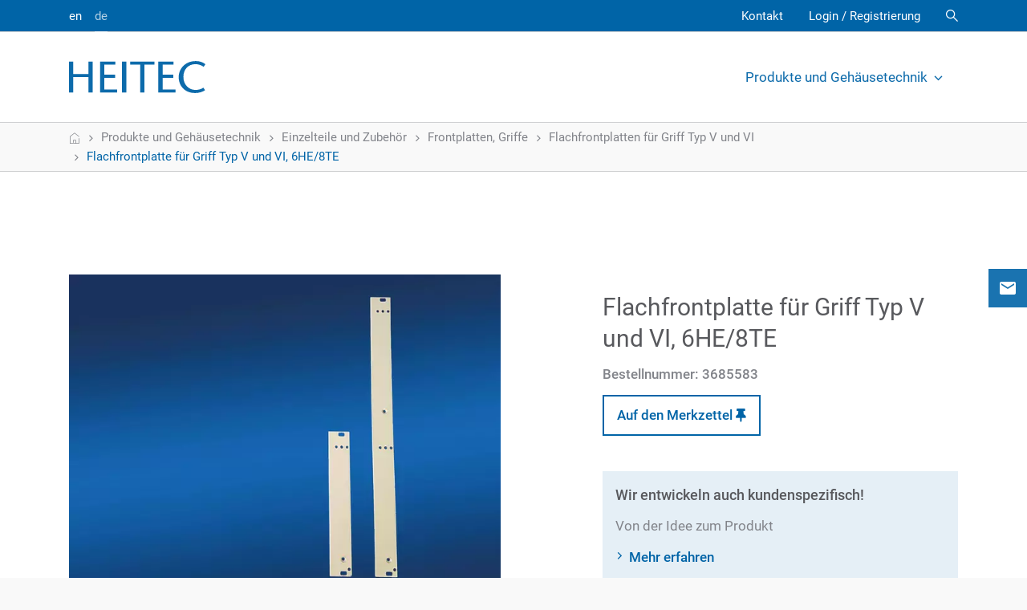

--- FILE ---
content_type: text/html; charset=UTF-8
request_url: https://elektronik.heitec.de/de/gehaeusetechnik/einzelteile-und-zubehoer/frontplatten-griffe/flachfrontplatten-fuer-griff-typ-v-und-vi/flachfrontplatte-fuer-griff-typ-v-und-vi-6he-8te
body_size: 9791
content:
    <!doctype html>
    <html lang="de"  data-page-id="185">
        <head>
                            <link rel="canonical" href="https://elektronik.heitec.de/de/gehaeusetechnik/einzelteile-und-zubehoer/frontplatten-griffe/flachfrontplatten-fuer-griff-typ-v-und-vi/flachfrontplatte-fuer-griff-typ-v-und-vi-6he-8te"><meta name="lucene-search:categories" content=7>
                
<meta charset="utf-8">
<meta http-equiv="X-UA-Compatible" content="IE=edge">
<meta name="viewport" content="width=device-width, initial-scale=1">
<meta name="robots" content="index,follow">
<meta name="copyright" content="HEITEC AG" />
<meta name="date" content="2025-10-30" scheme="YYYY-MM-DD">



<meta property="og:url" content="https://elektronik.heitec.de/de/gehaeusetechnik/einzelteile-und-zubehoer/frontplatten-griffe/flachfrontplatten-fuer-griff-typ-v-und-vi/flachfrontplatte-fuer-griff-typ-v-und-vi-6he-8te">
<meta property="og:type" content="website">
<meta property="og:title" content="Gehäusetechnik im Überblick - HEITEC Elektronik">
<meta property="og:image" content="/frontend/dist/favicons/favicon-194x194.png">



<meta name="twitter:card" content="summary">
<meta name="twitter:url" content="https://elektronik.heitec.de/de/gehaeusetechnik/einzelteile-und-zubehoer/frontplatten-griffe/flachfrontplatten-fuer-griff-typ-v-und-vi/flachfrontplatte-fuer-griff-typ-v-und-vi-6he-8te">
<meta name="twitter:title" content="Gehäusetechnik im Überblick - HEITEC Elektronik">
<meta name="twitter:image" content="/frontend/dist/favicons/favicon-194x194.png">



<meta name="apple-mobile-web-app-capable" content="yes">
<meta name="apple-mobile-web-app-status-bar-style" content="black">                
<link rel="apple-touch-icon" sizes="57x57" href="/frontend/dist/favicons/apple-touch-icon-57x57.png">
<link rel="apple-touch-icon" sizes="60x60" href="/frontend/dist/favicons/apple-touch-icon-60x60.png">
<link rel="apple-touch-icon" sizes="72x72" href="/frontend/dist/favicons/apple-touch-icon-72x72.png">
<link rel="apple-touch-icon" sizes="76x76" href="/frontend/dist/favicons/apple-touch-icon-76x76.png">
<link rel="apple-touch-icon" sizes="114x114" href="/frontend/dist/favicons/apple-touch-icon-114x114.png">
<link rel="apple-touch-icon" sizes="120x120" href="/frontend/dist/favicons/apple-touch-icon-120x120.png">
<link rel="apple-touch-icon" sizes="144x144" href="/frontend/dist/favicons/apple-touch-icon-144x144.png">
<link rel="apple-touch-icon" sizes="152x152" href="/frontend/dist/favicons/apple-touch-icon-152x152.png">
<link rel="apple-touch-icon" sizes="180x180" href="/frontend/dist/favicons/apple-touch-icon-180x180.png">
<link rel="icon" type="image/png" sizes="32x32" href="/frontend/dist/favicons/favicon-32x32.png">
<link rel="icon" type="image/png" sizes="194x194" href="/frontend/dist/favicons/favicon-194x194.png">
<link rel="icon" type="image/png" sizes="192x192" href="/frontend/dist/favicons/android-chrome-192x192.png">
<link rel="icon" type="image/png" sizes="16x16" href="/frontend/dist/favicons/favicon-16x16.png">                     


<link href="/frontend/dist/css/styles.css" type="text/css" rel="stylesheet"/>
<script src="/frontend/dist/js/libs.js" type="application/javascript"></script>
<script src="/frontend/dist/js/main.js" type="application/javascript"></script>





<!-- Matomo -->
<script>
  var _paq = window._paq = window._paq || [];
  /* tracker methods like "setCustomDimension" should be called before "trackPageView" */
  _paq.push(['trackPageView']);
  _paq.push(['enableLinkTracking']);
  (function() {
    var u="https://piwik.heitec.de/";
    _paq.push(['setTrackerUrl', u+'matomo.php']);
    _paq.push(['setSiteId', '2']);
    var d=document, g=d.createElement('script'), s=d.getElementsByTagName('script')[0];
    g.async=true; g.src=u+'matomo.js'; s.parentNode.insertBefore(g,s);
  })();
</script>
<!-- End Matomo Code -->
                                            <title>Flachfrontplatte für Griff Typ V und VI, 6HE/8TE - HEITEC</title>
            <meta name="description" content="Flachfrontplatte für Griff Typ V und VI, 6HE/8TE">
    
                                    
                
                                                                        <script>
        
    window._paq = window._paq || [];

    _paq.push(["setDoNotTrack", true]); _paq.push(["disableCookies"]);
    _paq.push(['trackPageView']);
_paq.push(['enableLinkTracking']);
    _paq.push([function() { 'undefined' !== typeof window._ptg && _ptg.api.setVisitorId(this.getVisitorId()); }]);
    (function() {
                var u='https://piwik.heitec.de/';
        
        _paq.push(['setTrackerUrl', u+'piwik.php']);
_paq.push(['setSiteId', '2']);
                var d=document, g=d.createElement('script'), s=d.getElementsByTagName('script')[0];
        g.type='text/javascript'; g.async=true; g.defer=true; g.src=u+'piwik.js'; s.parentNode.insertBefore(g,s);
        
            })();

        </script><script>
    
            var _ptg = _ptg || {};
    _ptg.options = _ptg.options || {};

    
            
    </script>


    <script src="/bundles/pimcorecore/js/targeting.js" async></script></head>
                                <body class="js-l-body">
            <div class="l-header__browserWarning" id="browserWarning">
	    browserWarning <a href="https://browsehappy.com/?locale=de_DE" target="_blank">browserWarningLink</a>
         <i class="icon-icon-cross l-header__browserWarning--close"></i>         
        </div>
        <div class="l-page__wrapper">
            <header class="l-header__wrapper js-l-hero__header">
                                    <section class="l-metaheader">
    <div class="container">
        <div class="row">
                                                    <div class="col l-metaheader__language">
                                            


<ul class="l-language-nav">
            <li class="">
			            	<a href="/en/packaging">en</a>
			        </li>
            <li class="l-language-nav--active active">
			            	<a href="/de/gehaeusetechnik">de</a>
			        </li>
         
</ul>                                    </div>
			            <div class="col l-metaheader__meta">
                    






            <ul class="l-meta-nav">
    <li>
        <a id="pimcore-navigation-renderer-menu-471" class=" main" href="/de/meta-navigation/kontakt">Kontakt</a>
    </li>
</ul>
            </div>
                
			    <div class="col l-metaheader__member">
        <ul class="l-member-nav">
                            <li class="l-member-nav__login">
                    <a href="/de/Login" title="Login / Registrierung">Login / Registrierung</a>
                </li>
                    </ul>
    </div>
                                        <div class="col l-header__search">
                    <a href="/de/Suche" class="js-l-header__search"></a>
                </div>
                    </div>
    </div>
</section> 
                  

                                    <section class="l-header js-l-header">
    <div class="container">
        <div class="row">
            <div class="col l-header__logo">
				                                                        <a href="https://www.heitec.de"><svg id="heitecLogo" xmlns="http://www.w3.org/2000/svg" viewBox="0 0 307.10032 72">
    <path id="b" d="m53.3034,1.19286v69.6132h-9.6462v-34.6086H9.6462v34.6086H0V1.19286h9.6462v28.044h34.011V1.19286h9.6462Zm16.70958,0v69.6132h38.5848v-6.9606h-28.93681v-26.2548h24.16501v-6.9606h-24.16501V8.15346h24.66V1.19286h-34.308Zm49.42585,69.61356h9.6462V1.19323h-9.6462v69.6132ZM137.93634,1.19286v6.9606h22.2786v62.6526h9.6444V8.15346h22.3758V1.19286h-54.2988Zm63.15246,0v69.6132h38.58479v-6.9606h-28.93861v-26.2548h24.1668v-6.9606h-24.1668V8.15346h24.66179V1.19286h-34.30798Zm106.01152,5.86674c-4.57559-3.5802-11.53619-7.0596-21.48121-7.0596-24.96239,0-38.68558,18.297-38.68558,35.802,0,19.1916,12.6306,36.198,37.49219,36.198,8.95141,0,17.2044-3.1824,21.879-6.3648l-3.77998-5.7672c-4.07521,2.7828-10.04222,5.1714-17.6004,5.1714-15.21722,0-27.3492-11.835-27.3492-29.4372,0-16.3098,10.14299-28.6416,27.3492-28.6416,7.45738,0,14.91658,3.3822,18.198,6.066l3.97798-5.967Z" fill="#0064a7" stroke-width="0"/>
</svg></a>
                                               </div>
            <div class="col l-header__nav">
                    
    
    
    
    

    
    
    
        
    <ul class="l-pagetree-main js-l-pagetree-main">
                            
                                        
            
                                                                                                                                                                                                                                                                                                                                                                                                                                                                                                                                                                                                                                                                                                                                                                                                                                                                                                                                                                                            
                            <li data-mainnav-main="185" class="js-l-flyout-nav__opener l-pagetree-main__item l-pagetree-main__item--active active"><a href="#">Produkte und Gehäusetechnik<span class="l-pagetree-main__item--chevron"></span></a></li>
                                                                                                </ul>

  
            </div>
                                        <div class="col l-header__search d-lg-none">
                    <a href="/de/Suche" class="js-l-header__search"></a>
                </div>
                        <div class="col l-header__burger">
                <a href="#" class="js-l-pagetree-panel__opener"></a>
            </div>
        </div>
    </div>
</section>
     
                                
                <section class="l-flyout-nav">
    <div class="l-flyout-nav__frame js-l-flyout-nav">
        <div class="container">
            










    
    <div class="l-pagetree-sub" data-mainnav-sub="185" >

                                                                                                                                                                                                                                                                                                                                                                                                                                                                         

                <div class="row l-pagetree-sub__design1">
            <div class="col l-pagetree-sub__primary">

                             
                                                                
                                            <h3 class="l-pagetree-sub__item "><a href="/de/start">Im Überblick</a></h3>
                    
                 
                                                                
                                                                    
                                                                                                                                                                                                                                                                                                                                                                                                                                                                                                                                                                                                                                                                                                                        
                                                    <h3 class="l-pagetree-sub__item js-l-pagetree-sub__opener " data-subnav-primary="heitec-product-3935"><a href="#">Baugruppenträger</a><span class="l-pagetree-sub__item--icon"></span></h3>
                                            
                 
                                                                
                                                                    
                                                                                                                                                                                                                                                                                                                                                                        
                                                    <h3 class="l-pagetree-sub__item js-l-pagetree-sub__opener " data-subnav-primary="heitec-product-3715"><a href="#">Tisch- und Systemgehäuse</a><span class="l-pagetree-sub__item--icon"></span></h3>
                                            
                 
                                                                
                                                                    
                                                                                                                                                                                                                                                                                                                                                                                                                                                                                                                                                                                                                                                                                                                                                                                                                                                                                                                                                                                                                                                                                                                                                                                                                                                                                                                                                                                                                                                                                                                                                                                                                                                                                                                                                                                                                                                                                                                                                                                                                                                                                                                                                                                                                                                                                                                                                                                                                                                                                                                                                                                        
                                                    <h3 class="l-pagetree-sub__item js-l-pagetree-sub__opener l-pagetree-sub__item--active" data-subnav-primary="heitec-product-2849"><a href="#">Einzelteile und Zubehör</a><span class="l-pagetree-sub__item--icon"></span></h3>
                                            
                 
                                                                
                                                                    
                                                                                                                                        
                                                    <h3 class="l-pagetree-sub__item js-l-pagetree-sub__opener " data-subnav-primary="heitec-product-4303"><a href="#">Industrie-PC</a><span class="l-pagetree-sub__item--icon"></span></h3>
                                            
                 
                                                                
                                                                    
                                                                                                                                                                                                                                                        
                                                    <h3 class="l-pagetree-sub__item js-l-pagetree-sub__opener " data-subnav-primary="heitec-product-3020"><a href="#">CPCI / CPCI Serial</a><span class="l-pagetree-sub__item--icon"></span></h3>
                                            
                 
                                                                
                                                                    
                                                                                                                                                                                                                                                        
                                                    <h3 class="l-pagetree-sub__item js-l-pagetree-sub__opener " data-subnav-primary="heitec-product-3215"><a href="#">VPX / OpenVPX</a><span class="l-pagetree-sub__item--icon"></span></h3>
                                            
                 
                                                                
                                            <h3 class="l-pagetree-sub__item "><a href="/de/gehaeusetechnik/vme-vme64x">VME / VME64x</a></h3>
                    
                 
                                                                
                                            <h3 class="l-pagetree-sub__item "><a href="/de/gehaeusetechnik/microtca">MicroTCA</a></h3>
                    
                 
                                                                
                                                                    
                                                                                                                                                                                                                                                        
                                                    <h3 class="l-pagetree-sub__item js-l-pagetree-sub__opener " data-subnav-primary="heitec-product-9543"><a href="#">Backplanes</a><span class="l-pagetree-sub__item--icon"></span></h3>
                                            
                 
                                                                
                                                                    
                                                                                                                                        
                                                    <h3 class="l-pagetree-sub__item js-l-pagetree-sub__opener " data-subnav-primary="heitec-product-9563"><a href="#">Kühllösungen</a><span class="l-pagetree-sub__item--icon"></span></h3>
                                            
                
            </div>

                    
                <div class="col l-pagetree-sub__secondary" data-subnav-secondary="heitec-product-3935">
                                            
                                                    
                                                                                                    
                                                                                                        
                                                                                                                                                                                                    
                                                                            <h3 class="l-pagetree-sub__item js-l-pagetree-sub__opener-secondary " data-subnav-secondary="heitec-product-3936"><a href="#">HeiPac Easy</a><span class="l-pagetree-sub__item--icon"></span></h3>
                                                                    
                                

                                                            
                                                            
                                    
                                                                    
                                                                            
                                                            
                                    
                                
                            
                                                                                                    
                                                                                                        
                                                                                                                                                                                                                                                                                                                                                                    
                                                                            <h3 class="l-pagetree-sub__item js-l-pagetree-sub__opener-secondary " data-subnav-secondary="heitec-product-3968"><a href="#">HeiPac Vario</a><span class="l-pagetree-sub__item--icon"></span></h3>
                                                                    
                                

                                                            
                                                            
                                    
                                                                    
                                                                            
                                                            
                                    
                                
                            
                                                                                                    
                                                                                                        
                                                                                                                                                                                                    
                                                                            <h3 class="l-pagetree-sub__item js-l-pagetree-sub__opener-secondary " data-subnav-secondary="heitec-product-4028"><a href="#">HeiPac Vario Compact</a><span class="l-pagetree-sub__item--icon"></span></h3>
                                                                    
                                

                                                            
                                                            
                                    
                                                                    
                                                                            
                                                            
                                    
                                
                            
                                                                                                    
                                                                                                        
                                                                                                                                                                                                    
                                                                            <h3 class="l-pagetree-sub__item js-l-pagetree-sub__opener-secondary " data-subnav-secondary="heitec-product-4050"><a href="#">HeiPac Vario ECO</a><span class="l-pagetree-sub__item--icon"></span></h3>
                                                                    
                                

                                                            
                                                            
                                    
                                                                    
                                                                            
                                                            
                                    
                                
                            
                                                                                                    
                                                                                                        
                                                                                                                                                                                                                                                                                                                                                                    
                                                                            <h3 class="l-pagetree-sub__item js-l-pagetree-sub__opener-secondary " data-subnav-secondary="heitec-product-4056"><a href="#">HeiPac Vario EMV</a><span class="l-pagetree-sub__item--icon"></span></h3>
                                                                    
                                

                                                            
                                                            
                                    
                                                                    
                                                                            
                                                            
                                    
                                
                            
                                                                                                    
                                                                                                        
                                                                                                                                                                                                    
                                                                            <h3 class="l-pagetree-sub__item js-l-pagetree-sub__opener-secondary " data-subnav-secondary="heitec-product-4123"><a href="#">HeiPac Vario HEAVY</a><span class="l-pagetree-sub__item--icon"></span></h3>
                                                                    
                                

                                                            
                                                            
                                    
                                                                    
                                                                            
                                                            
                                    
                                
                            
                                                            </div>

                
                <div class="col l-pagetree-sub__tertiary" data-subnav-tertiary="heitec-product-3936">
                    <div class="row">
                        <div class="col">

                            
                                                                                                    
                                

                                                                                                                                                            
                                                            
                                    <h4 class="l-pagetree-sub__item "><a href="/de/gehaeusetechnik/baugruppentraeger/heipac-easy/heipac-easy-3-he-6-he-aluminium">HeiPac Easy 3 HE, 6 HE, Aluminium</a></h4>

                                                                                    </div>
                    </div>
                </div>
                
                <div class="col l-pagetree-sub__tertiary" data-subnav-tertiary="heitec-product-3968">
                    <div class="row">
                        <div class="col">

                            
                                                                                                    
                                

                                                                                                                                                            
                                                            
                                    <h4 class="l-pagetree-sub__item "><a href="/de/gehaeusetechnik/baugruppentraeger/heipac-vario/heipac-vario-3-he-6-he-9-he">HeiPac Vario 3 HE, 6 HE, 9 HE</a></h4>

                                                            
                                                                                                    
                                

                                                                                                                                                            
                                                            
                                    <h4 class="l-pagetree-sub__item "><a href="/de/gehaeusetechnik/baugruppentraeger/heipac-vario/heipac-vario-4-he-7-he">HeiPac Vario 4 HE, 7 HE</a></h4>

                                                                                    </div>
                    </div>
                </div>
                
                <div class="col l-pagetree-sub__tertiary" data-subnav-tertiary="heitec-product-4028">
                    <div class="row">
                        <div class="col">

                            
                                                                                                    
                                

                                                                                                                                                            
                                                            
                                    <h4 class="l-pagetree-sub__item "><a href="/de/gehaeusetechnik/baugruppentraeger/heipac-vario-compact/heipac-vario-compact-3-he-6-he">HeiPac Vario Compact 3 HE, 6 HE</a></h4>

                                                                                    </div>
                    </div>
                </div>
                
                <div class="col l-pagetree-sub__tertiary" data-subnav-tertiary="heitec-product-4050">
                    <div class="row">
                        <div class="col">

                            
                                                                                                    
                                

                                                                                                                                                            
                                                            
                                    <h4 class="l-pagetree-sub__item "><a href="/de/gehaeusetechnik/baugruppentraeger/heipac-vario-eco/heipac-vario-eco-3-he-6-he-stahlblech">HeiPac Vario ECO 3 HE, 6 HE, Stahlblech</a></h4>

                                                                                    </div>
                    </div>
                </div>
                
                <div class="col l-pagetree-sub__tertiary" data-subnav-tertiary="heitec-product-4056">
                    <div class="row">
                        <div class="col">

                            
                                                                                                    
                                

                                                                                                                                                            
                                                            
                                    <h4 class="l-pagetree-sub__item "><a href="/de/gehaeusetechnik/baugruppentraeger/heipac-vario-emv/heipac-vario-emv-3-he-6-he-9-he">HeiPac Vario EMV 3 HE, 6 HE, 9 HE</a></h4>

                                                            
                                                                                                    
                                

                                                                                                                                                            
                                                            
                                    <h4 class="l-pagetree-sub__item "><a href="/de/gehaeusetechnik/baugruppentraeger/heipac-vario-emv/heipac-vario-emv-4-he-7-he">HeiPac Vario EMV 4 HE, 7 HE</a></h4>

                                                                                    </div>
                    </div>
                </div>
                
                <div class="col l-pagetree-sub__tertiary" data-subnav-tertiary="heitec-product-4123">
                    <div class="row">
                        <div class="col">

                            
                                                                                                    
                                

                                                                                                                                                            
                                                            
                                    <h4 class="l-pagetree-sub__item "><a href="/de/gehaeusetechnik/baugruppentraeger/heipac-vario-heavy/heipac-vario-heavy-3-he-6-he">HeiPac Vario HEAVY 3 HE, 6 HE</a></h4>

                                                                                    </div>
                    </div>
                </div>
                            
                <div class="col l-pagetree-sub__secondary" data-subnav-secondary="heitec-product-3715">
                                            
                                                    
                                                                                                    
                                                                                                        
                                                                                                                                                                                                                                                                                                                                                                    
                                                                            <h3 class="l-pagetree-sub__item js-l-pagetree-sub__opener-secondary " data-subnav-secondary="heitec-product-3716"><a href="#">HeiBox</a><span class="l-pagetree-sub__item--icon"></span></h3>
                                                                    
                                

                                                            
                                                            
                                    
                                                                    
                                                                            
                                                            
                                    
                                
                            
                                                                                                    
                                                                                                        
                                                                                                                                                                                                                                                                                                                                                                    
                                                                            <h3 class="l-pagetree-sub__item js-l-pagetree-sub__opener-secondary " data-subnav-secondary="heitec-product-3746"><a href="#">HeiCase</a><span class="l-pagetree-sub__item--icon"></span></h3>
                                                                    
                                

                                                            
                                                            
                                    
                                                                    
                                                                            
                                                            
                                    
                                
                            
                                                                                                    
                                                                                                        
                                                                                                                                                                                                                                                                                                                                                                                                                                                                                                                                                                                                                                                                                                                                                                                                                                                                                                                                                                                                                                    
                                                                            <h3 class="l-pagetree-sub__item js-l-pagetree-sub__opener-secondary " data-subnav-secondary="heitec-product-4141"><a href="#">HeiPac Vario-Modul</a><span class="l-pagetree-sub__item--icon"></span></h3>
                                                                    
                                

                                                            
                                                            
                                    
                                                                    
                                                                            
                                                            
                                    
                                
                            
                                                            </div>

                
                <div class="col l-pagetree-sub__tertiary" data-subnav-tertiary="heitec-product-3716">
                    <div class="row">
                        <div class="col">

                            
                                                                                                    
                                

                                                                                                                                                            
                                                            
                                    <h4 class="l-pagetree-sub__item "><a href="/de/gehaeusetechnik/tisch-und-systemgehaeuse/heibox/heibox-alu">HeiBox ALU</a></h4>

                                                            
                                                                                                    
                                

                                                                                                                                                            
                                                            
                                    <h4 class="l-pagetree-sub__item "><a href="/de/gehaeusetechnik/tisch-und-systemgehaeuse/heibox/heibox-eco">HeiBox ECO</a></h4>

                                                                                    </div>
                    </div>
                </div>
                
                <div class="col l-pagetree-sub__tertiary" data-subnav-tertiary="heitec-product-3746">
                    <div class="row">
                        <div class="col">

                            
                                                                                                    
                                

                                                                                                                                                            
                                                            
                                    <h4 class="l-pagetree-sub__item "><a href="/de/gehaeusetechnik/tisch-und-systemgehaeuse/heicase/heicase-269-2-mm-1-2-19">HeiCase 269,2 mm (1/2 19&#039;&#039;)</a></h4>

                                                            
                                                                                                    
                                

                                                                                                                                                            
                                                            
                                    <h4 class="l-pagetree-sub__item "><a href="/de/gehaeusetechnik/tisch-und-systemgehaeuse/heicase/heicase-482-6-mm-19">HeiCase 482,6 mm (19&#039;&#039;)</a></h4>

                                                                                    </div>
                    </div>
                </div>
                
                <div class="col l-pagetree-sub__tertiary" data-subnav-tertiary="heitec-product-4141">
                    <div class="row">
                        <div class="col">

                            
                                                                                                    
                                

                                                                                                                                                            
                                                            
                                    <h4 class="l-pagetree-sub__item "><a href="/de/gehaeusetechnik/tisch-und-systemgehaeuse/heipac-vario-modul/heipac-vario-modul-2-he">HeiPac Vario-Modul 2 HE</a></h4>

                                                            
                                                                                                    
                                

                                                                                                                                                            
                                                            
                                    <h4 class="l-pagetree-sub__item "><a href="/de/gehaeusetechnik/tisch-und-systemgehaeuse/heipac-vario-modul/heipac-vario-modul-2-he-emv">HeiPac Vario-Modul 2 HE, EMV</a></h4>

                                                            
                                                                                                    
                                

                                                                                                                                                            
                                                            
                                    <h4 class="l-pagetree-sub__item "><a href="/de/gehaeusetechnik/tisch-und-systemgehaeuse/heipac-vario-modul/heipac-vario-modul-3-he">HeiPac Vario-Modul 3 HE</a></h4>

                                                            
                                                                                                    
                                

                                                                                                                                                            
                                                            
                                    <h4 class="l-pagetree-sub__item "><a href="/de/gehaeusetechnik/tisch-und-systemgehaeuse/heipac-vario-modul/heipac-vario-modul-3-he-emv">HeiPac Vario-Modul 3 HE, EMV</a></h4>

                                                            
                                                                                                    
                                

                                                                                                                                                            
                                                            
                                    <h4 class="l-pagetree-sub__item "><a href="/de/gehaeusetechnik/tisch-und-systemgehaeuse/heipac-vario-modul/heipac-vario-modul-4-he-6-he-7-he">HeiPac Vario-Modul 4 HE, 6 HE, 7 HE</a></h4>

                                                            
                                                                                                    
                                

                                                                                                                                                            
                                                            
                                    <h4 class="l-pagetree-sub__item "><a href="/de/gehaeusetechnik/tisch-und-systemgehaeuse/heipac-vario-modul/heipac-vario-modul-4-he-6-he-7-he-emv">HeiPac Vario-Modul 4 HE, 6 HE, 7 HE, EMV</a></h4>

                                                                                    </div>
                    </div>
                </div>
                            
                <div class="col l-pagetree-sub__secondary" data-subnav-secondary="heitec-product-2849">
                                            
                                                    
                                                                                                    
                                                                    <h3 class="l-pagetree-sub__item "><a href="/de/gehaeusetechnik/einzelteile-und-zubehoer/heipac-eco-zubeoer">HeiPac ECO Zubehör</a></h3>
                                
                                

                                                            
                                                            
                                    
                                                                    
                                                                            
                                                            
                                    
                                
                            
                                                                                                    
                                                                    <h3 class="l-pagetree-sub__item "><a href="/de/gehaeusetechnik/einzelteile-und-zubehoer/hutschienenmontage">Hutschienenmontage</a></h3>
                                
                                

                                                            
                                                            
                                    
                                                                    
                                                                            
                                                            
                                    
                                
                            
                                                                                                    
                                                                    <h3 class="l-pagetree-sub__item "><a href="/de/gehaeusetechnik/einzelteile-und-zubehoer/kartenfuehrungen">Kartenführungen</a></h3>
                                
                                

                                                            
                                                            
                                    
                                                                    
                                                                            
                                                            
                                    
                                
                            
                                                                                                    
                                                                    <h3 class="l-pagetree-sub__item "><a href="/de/gehaeusetechnik/einzelteile-und-zubehoer/stromversorgungen">Stromversorgungen</a></h3>
                                
                                

                                                            
                                                            
                                    
                                                                    
                                                                            
                                                            
                                    
                                
                            
                                                                                                    
                                                                    <h3 class="l-pagetree-sub__item "><a href="/de/gehaeusetechnik/einzelteile-und-zubehoer/seitenwaende-flansche-und-frontgriffe">Seitenwände, Flansche und Frontgriffe</a></h3>
                                
                                

                                                            
                                                            
                                    
                                                                    
                                                                            
                                                            
                                    
                                
                            
                                                                                                    
                                                                    <h3 class="l-pagetree-sub__item "><a href="/de/gehaeusetechnik/einzelteile-und-zubehoer/profilschienen-zubehoer">Profilschienen Zubehör</a></h3>
                                
                                

                                                            
                                                            
                                    
                                                                    
                                                                            
                                                            
                                    
                                
                            
                                                                                                    
                                                                    <h3 class="l-pagetree-sub__item "><a href="/de/gehaeusetechnik/einzelteile-und-zubehoer/profilschienen-fuer-heipac-vario-linie">Profilschienen für HeiPac Vario Linie</a></h3>
                                
                                

                                                            
                                                            
                                    
                                                                    
                                                                            
                                                            
                                    
                                
                            
                                                                                                    
                                                                    <h3 class="l-pagetree-sub__item "><a href="/de/gehaeusetechnik/einzelteile-und-zubehoer/komponenten-fuer-emv-ausbau">Komponenten für EMV-Ausbau</a></h3>
                                
                                

                                                            
                                                            
                                    
                                                                    
                                                                            
                                                            
                                    
                                
                            
                                                                                                    
                                                                    <h3 class="l-pagetree-sub__item "><a href="/de/gehaeusetechnik/einzelteile-und-zubehoer/kassetten-zubehoer">Kassetten Zubehör</a></h3>
                                
                                

                                                            
                                                            
                                    
                                                                    
                                                                            
                                                            
                                    
                                
                            
                                                                                                    
                                                                    <h3 class="l-pagetree-sub__item "><a href="/de/gehaeusetechnik/einzelteile-und-zubehoer/kassetten-einzelteile-typ-v-und-vi-in-3-he-und-6-he">Kassetten Einzelteile Typ V und VI in 3 HE und 6 HE</a></h3>
                                
                                

                                                            
                                                            
                                    
                                                                    
                                                                            
                                                            
                                    
                                
                            
                                                                                                    
                                                                    <h3 class="l-pagetree-sub__item "><a href="/de/gehaeusetechnik/einzelteile-und-zubehoer/kassetten-einzelteile-typ-i-und-ii-in-3-he-und-6-he">Kassetten Einzelteile Typ I und II in 3 HE und 6 HE</a></h3>
                                
                                

                                                            
                                                            
                                    
                                                                    
                                                                            
                                                            
                                    
                                
                            
                                                                                                    
                                                                    <h3 class="l-pagetree-sub__item "><a href="/de/gehaeusetechnik/einzelteile-und-zubehoer/kassetten">Kassetten</a></h3>
                                
                                

                                                            
                                                            
                                    
                                                                    
                                                                            
                                                            
                                    
                                
                            
                                                                                                    
                                                                    <h3 class="l-pagetree-sub__item "><a href="/de/gehaeusetechnik/einzelteile-und-zubehoer/ausbausaetze">Ausbausätze</a></h3>
                                
                                

                                                            
                                                            
                                    
                                                                    
                                                                            
                                                            
                                    
                                
                            
                                                                                                    
                                                                    <h3 class="l-pagetree-sub__item "><a href="/de/gehaeusetechnik/einzelteile-und-zubehoer/heipac-vario-modul-zubehoer">HeiPac Vario-Modul Zubehör</a></h3>
                                
                                

                                                            
                                                            
                                    
                                                                    
                                                                            
                                                            
                                    
                                
                            
                                                                                                    
                                                                    <h3 class="l-pagetree-sub__item "><a href="/de/gehaeusetechnik/einzelteile-und-zubehoer/heipac-easy-zubehoer">HeiPac Easy Zubehör</a></h3>
                                
                                

                                                            
                                                            
                                    
                                                                    
                                                                            
                                                            
                                    
                                
                            
                                                                                                    
                                                                    <h3 class="l-pagetree-sub__item "><a href="/de/gehaeusetechnik/einzelteile-und-zubehoer/heicase-zubehoer">HeiCase Zubehör</a></h3>
                                
                                

                                                            
                                                            
                                    
                                                                    
                                                                            
                                                            
                                    
                                
                            
                                                                                                    
                                                                    <h3 class="l-pagetree-sub__item "><a href="/de/gehaeusetechnik/einzelteile-und-zubehoer/heibox-zubehoer">HeiBox Zubehör</a></h3>
                                
                                

                                                            
                                                            
                                    
                                                                    
                                                                            
                                                            
                                    
                                
                            
                                                                                                    
                                                                    <h3 class="l-pagetree-sub__item l-pagetree-sub__item--active"><a href="/de/gehaeusetechnik/einzelteile-und-zubehoer/frontplatten-griffe">Frontplatten, Griffe</a></h3>
                                
                                

                                                            
                                                            
                                    
                                                                    
                                                                            
                                                            
                                    
                                
                            
                                                                                                    
                                                                    <h3 class="l-pagetree-sub__item "><a href="/de/gehaeusetechnik/einzelteile-und-zubehoer/deckbleche">Deckbleche</a></h3>
                                
                                

                                                            
                                                            
                                    
                                                                    
                                                                            
                                                            
                                    
                                
                            
                                                                                                    
                                                                    <h3 class="l-pagetree-sub__item "><a href="/de/gehaeusetechnik/einzelteile-und-zubehoer/belueftung-fuer-baugruppentraeger">Belüftung für Baugruppenträger</a></h3>
                                
                                

                                                            
                                                            
                                    
                                                                    
                                                                            
                                                            
                                    
                                
                            
                                                                                                    
                                                                    <h3 class="l-pagetree-sub__item "><a href="/de/gehaeusetechnik/einzelteile-und-zubehoer/befestigungsmaterial">Befestigungsmaterial</a></h3>
                                
                                

                                                            
                                                            
                                    
                                                                    
                                                                            
                                                            
                                    
                                
                            
                                                                                                    
                                                                    <h3 class="l-pagetree-sub__item "><a href="/de/gehaeusetechnik/einzelteile-und-zubehoer/industrie-pc-zubehoer">Industrie-PC Zubehör</a></h3>
                                
                                

                                                            
                                                            
                                    
                                                                    
                                                                            
                                                            
                                    
                                
                            
                                                            </div>

                            
                <div class="col l-pagetree-sub__secondary" data-subnav-secondary="heitec-product-4303">
                                            
                                                    
                                                                                                    
                                                                                                        
                                                                                                                                                                                                    
                                                                            <h3 class="l-pagetree-sub__item js-l-pagetree-sub__opener-secondary " data-subnav-secondary="heitec-product-4304"><a href="#">Industrie-PC Gehäuse</a><span class="l-pagetree-sub__item--icon"></span></h3>
                                                                    
                                

                                                            
                                                            
                                    
                                                                    
                                                                            
                                                            
                                    
                                
                            
                                                            </div>

                
                <div class="col l-pagetree-sub__tertiary" data-subnav-tertiary="heitec-product-4304">
                    <div class="row">
                        <div class="col">

                            
                                                                                                    
                                

                                                                                                                                                            
                                                            
                                    <h4 class="l-pagetree-sub__item "><a href="/de/gehaeusetechnik/industrie-pc/industrie-pc-gehaeuse/ipc-gehaeuse-4-he">IPC Gehäuse 4 HE</a></h4>

                                                                                    </div>
                    </div>
                </div>
                            
                <div class="col l-pagetree-sub__secondary" data-subnav-secondary="heitec-product-3020">
                                            
                                                    
                                                                                                    
                                                                                                        
                                                                                                                                                                                                                                                                                                                                                                                                                                                                                                                                    
                                                                            <h3 class="l-pagetree-sub__item js-l-pagetree-sub__opener-secondary " data-subnav-secondary="heitec-product-3057"><a href="#">CPCI Serial Systemplattformen</a><span class="l-pagetree-sub__item--icon"></span></h3>
                                                                    
                                

                                                            
                                                            
                                    
                                                                    
                                                                            
                                                            
                                    
                                
                            
                                                                                                    
                                                                                                        
                                                                                                                                                                                                                                                                                                                                                                                                                                                                                                                                    
                                                                            <h3 class="l-pagetree-sub__item js-l-pagetree-sub__opener-secondary " data-subnav-secondary="heitec-product-3064"><a href="#">CPCI Systemplattformen</a><span class="l-pagetree-sub__item--icon"></span></h3>
                                                                    
                                

                                                            
                                                            
                                    
                                                                    
                                                                            
                                                            
                                    
                                
                            
                                                            </div>

                
                <div class="col l-pagetree-sub__tertiary" data-subnav-tertiary="heitec-product-3057">
                    <div class="row">
                        <div class="col">

                            
                                                                                                    
                                

                                                                                                                                                            
                                                            
                                    <h4 class="l-pagetree-sub__item "><a href="/de/gehaeusetechnik/cpci-cpci-serial/cpci-serial-systemplattformen/heipac-vario-a-cpci-s">HeiPac Vario-A CPCI-S</a></h4>

                                                            
                                                                                                    
                                

                                                                                                                                                            
                                                            
                                    <h4 class="l-pagetree-sub__item "><a href="/de/gehaeusetechnik/cpci-cpci-serial/cpci-serial-systemplattformen/heipac-vm-a-cpci-s">HeiPac VM-A CPCI-S</a></h4>

                                                            
                                                                                                    
                                

                                                                                                                                                            
                                                            
                                    <h4 class="l-pagetree-sub__item "><a href="/de/gehaeusetechnik/cpci-cpci-serial/cpci-serial-systemplattformen/heipac-vm-r-cpci-s">HeiPac VM-R CPCI-S</a></h4>

                                                                                    </div>
                    </div>
                </div>
                
                <div class="col l-pagetree-sub__tertiary" data-subnav-tertiary="heitec-product-3064">
                    <div class="row">
                        <div class="col">

                            
                                                                                                    
                                

                                                                                                                                                            
                                                            
                                    <h4 class="l-pagetree-sub__item "><a href="/de/gehaeusetechnik/cpci-cpci-serial/cpci-systemplattformen/heipac-3-he-5-slot-4-he-7-slot-horizontal-cpci">HeiPac 3 HE / 5 Slot, 4 HE / 7 Slot horizontal (CPCI)</a></h4>

                                                            
                                                                                                    
                                

                                                                                                                                                            
                                                            
                                    <h4 class="l-pagetree-sub__item "><a href="/de/gehaeusetechnik/cpci-cpci-serial/cpci-systemplattformen/heipac-4-he-8-slot-7-he-8-slot-cpci">HeiPac 4 HE / 8 Slot, 7 HE / 8 Slot (CPCI)</a></h4>

                                                            
                                                                                                    
                                

                                                                                                                                                            
                                                            
                                    <h4 class="l-pagetree-sub__item "><a href="/de/gehaeusetechnik/cpci-cpci-serial/cpci-systemplattformen/heipac-7-he-8-slot-cpci">HeiPac 7 HE / 8 Slot (CPCI)</a></h4>

                                                                                    </div>
                    </div>
                </div>
                            
                <div class="col l-pagetree-sub__secondary" data-subnav-secondary="heitec-product-3215">
                                            
                                                    
                                                                                                    
                                                                                                        
                                                                                                                                                                                                    
                                                                            <h3 class="l-pagetree-sub__item js-l-pagetree-sub__opener-secondary " data-subnav-secondary="heitec-product-7823"><a href="#">Air-Transport-Rack</a><span class="l-pagetree-sub__item--icon"></span></h3>
                                                                    
                                

                                                            
                                                            
                                    
                                                                    
                                                                            
                                                            
                                    
                                
                            
                                                                                                    
                                                                                                        
                                                                                                                                                                                                                                                                                                                                                                    
                                                                            <h3 class="l-pagetree-sub__item js-l-pagetree-sub__opener-secondary " data-subnav-secondary="heitec-product-9520"><a href="#">Systemplattform VPX / OpenVPX</a><span class="l-pagetree-sub__item--icon"></span></h3>
                                                                    
                                

                                                            
                                                            
                                    
                                                                    
                                                                            
                                                            
                                    
                                
                            
                                                            </div>

                
                <div class="col l-pagetree-sub__tertiary" data-subnav-tertiary="heitec-product-7823">
                    <div class="row">
                        <div class="col">

                            
                                                                                                    
                                

                                                                                                                                                            
                                                            
                                    <h4 class="l-pagetree-sub__item "><a href="/de/gehaeusetechnik/vpx-openvpx/air-transport-rack/halb-atr">1/2 ATR Systemplattform</a></h4>

                                                                                    </div>
                    </div>
                </div>
                
                <div class="col l-pagetree-sub__tertiary" data-subnav-tertiary="heitec-product-9520">
                    <div class="row">
                        <div class="col">

                            
                                                                                                    
                                

                                                                                                                                                            
                                                            
                                    <h4 class="l-pagetree-sub__item "><a href="/de/gehaeusetechnik/vpx-openvpx/systemplattform-vpx/heipac-vario-vpx">HeiPac Vario VPX</a></h4>

                                                            
                                                                                                    
                                

                                                                                                                                                            
                                                            
                                    <h4 class="l-pagetree-sub__item "><a href="/de/gehaeusetechnik/vpx-openvpx/systemplattform-vpx/heipac-vario-modul-vpx">HeiPac Vario-Modul VPX</a></h4>

                                                                                    </div>
                    </div>
                </div>
                            
                <div class="col l-pagetree-sub__secondary" data-subnav-secondary="heitec-product-9543">
                                            
                                                    
                                                                                                    
                                                                                                        
                                                                                                                                                                                                    
                                                                            <h3 class="l-pagetree-sub__item js-l-pagetree-sub__opener-secondary " data-subnav-secondary="heitec-product-4960"><a href="#">CPCI Stromversorgungsplatinen</a><span class="l-pagetree-sub__item--icon"></span></h3>
                                                                    
                                

                                                            
                                                            
                                    
                                                                    
                                                                            
                                                            
                                    
                                
                            
                                                                                                    
                                                                                                        
                                                                                                                                                                                                                                                                                                                                                                                                                                                                                                                                    
                                                                            <h3 class="l-pagetree-sub__item js-l-pagetree-sub__opener-secondary " data-subnav-secondary="heitec-product-4973"><a href="#">VME Backplane</a><span class="l-pagetree-sub__item--icon"></span></h3>
                                                                    
                                

                                                            
                                                            
                                    
                                                                    
                                                                            
                                                            
                                    
                                
                            
                                                            </div>

                
                <div class="col l-pagetree-sub__tertiary" data-subnav-tertiary="heitec-product-4960">
                    <div class="row">
                        <div class="col">

                            
                                                                                                    
                                

                                                                                                                                                            
                                                            
                                    <h4 class="l-pagetree-sub__item "><a href="/de/gehaeusetechnik/backplanes/cpci-stromversorgungsplatinen/stromversorgungsplatine-3-he-3-5-he">Stromversorgungsplatine 3 HE / 3,5 HE</a></h4>

                                                                                    </div>
                    </div>
                </div>
                
                <div class="col l-pagetree-sub__tertiary" data-subnav-tertiary="heitec-product-4973">
                    <div class="row">
                        <div class="col">

                            
                                                                                                    
                                

                                                                                                                                                            
                                                            
                                    <h4 class="l-pagetree-sub__item "><a href="/de/gehaeusetechnik/backplanes/vme-backplane/backplane-vme64x">Backplane VME64x</a></h4>

                                                            
                                                                                                    
                                

                                                                                                                                                            
                                                            
                                    <h4 class="l-pagetree-sub__item "><a href="/de/gehaeusetechnik/backplanes/vme-backplane/vme-j1-systembus">VME J1 Systembus</a></h4>

                                                            
                                                                                                    
                                

                                                                                                                                                            
                                                            
                                    <h4 class="l-pagetree-sub__item "><a href="/de/gehaeusetechnik/backplanes/vme-backplane/vme-j2-erweiterungsbus">VME J2 Erweiterungsbus</a></h4>

                                                                                    </div>
                    </div>
                </div>
                            
                <div class="col l-pagetree-sub__secondary" data-subnav-secondary="heitec-product-9563">
                                            
                                                    
                                                                                                    
                                                                                                        
                                                                                                                                                                                                                                                                                                                                                                    
                                                                            <h3 class="l-pagetree-sub__item js-l-pagetree-sub__opener-secondary " data-subnav-secondary="heitec-product-9565"><a href="#">HeiCool ECO</a><span class="l-pagetree-sub__item--icon"></span></h3>
                                                                    
                                

                                                            
                                                            
                                    
                                                                    
                                                                            
                                                            
                                    
                                
                            
                                                            </div>

                
                <div class="col l-pagetree-sub__tertiary" data-subnav-tertiary="heitec-product-9565">
                    <div class="row">
                        <div class="col">

                            
                                                                                                    
                                

                                                                                                                                                            
                                                            
                                    <h4 class="l-pagetree-sub__item "><a href="/de/gehaeusetechnik/kuehlloesungen/heicool-eco/heicool-eco-einschub">HeiCool ECO als Einschub</a></h4>

                                                            
                                                                                                    
                                

                                                                                                                                                            
                                                            
                                    <h4 class="l-pagetree-sub__item "><a href="/de/gehaeusetechnik/kuehlloesungen/heicool-eco/heicool-eco-einbau">HeiCool ECO zum Einbau</a></h4>

                                                                                    </div>
                    </div>
                </div>
                                    </div>

                </div>


  
        </div>
    </div>
</section>            </header>

            <!-- main-content -->
            <main class="l-page__content js-l-page__content">
                
		

        
            
    <section class="l-breadcrumb">
        <div class="container">
            <div class="row">
                <div class="col">
                                                                                    <a class="l-breadcrumb__item l-breadcrumb__item--home" href="/de"><span class="sr-only">Start</span></a>
                                                                                                        
						<span class="l-breadcrumb__item">Produkte und Gehäusetechnik</span>
				
	

						<a class="l-breadcrumb__item" href="/de/gehaeusetechnik/einzelteile-und-zubehoer">Einzelteile und Zubehör</a>
				
	

						<a class="l-breadcrumb__item" href="/de/gehaeusetechnik/einzelteile-und-zubehoer/frontplatten-griffe">Frontplatten, Griffe</a>
				
	

						<a class="l-breadcrumb__item" href="/de/gehaeusetechnik/einzelteile-und-zubehoer/frontplatten-griffe/flachfrontplatten-fuer-griff-typ-v-und-vi">Flachfrontplatten für Griff Typ V und VI</a>
				
	

			<span class="l-breadcrumb__item--active">Flachfrontplatte für Griff Typ V und VI, 6HE/8TE</span>
	

                                        </div>
            </div>
        </div>
    </section>





<div class="pimcore_area_media-text pimcore_area_content" id="heitec-product-detail">
    <section class="c-media-text l-content__spacing--small l-content__background--none">
        <div class="c-media-text__design--normal">

            <div class="row c-media-text__media--left">
                <div class="col c-media-text__media">
											<picture data-alt="" data-default-src="/04-elektronik/03-gehaeusetechnik/products/bilder/image-thumb__24938__content-cols/flachfrontplatten-fuer-griff-typ-5-6.webp">
	<source srcset="/04-elektronik/03-gehaeusetechnik/products/bilder/image-thumb__24938__content-cols/flachfrontplatten-fuer-griff-typ-5-6~-~767w.webp 1x, /04-elektronik/03-gehaeusetechnik/products/bilder/image-thumb__24938__content-cols/flachfrontplatten-fuer-griff-typ-5-6~-~767w@2x.webp 2x" media="(max-width: 767px)" />
	<source srcset="/04-elektronik/03-gehaeusetechnik/products/bilder/image-thumb__24938__content-cols/flachfrontplatten-fuer-griff-typ-5-6.webp 1x, /04-elektronik/03-gehaeusetechnik/products/bilder/image-thumb__24938__content-cols/flachfrontplatten-fuer-griff-typ-5-6@2x.webp 2x" />
	<img alt="" src="/04-elektronik/03-gehaeusetechnik/products/bilder/image-thumb__24938__content-cols/flachfrontplatten-fuer-griff-typ-5-6~-~767w.webp" />
</picture>

					                </div>
                <div class="col c-media-text__text">
                    <div class="c-media-text__wrapper">
                        <div class="e-rte">
							<h1>Flachfrontplatte für Griff Typ V und VI, 6HE/8TE</h1>
                            <p><strong>Bestellnummer:</strong> <strong>3685583</strong></p>
                            <p>
								<button class="e-button x-products__note-button add" href="#" data-product-nr="3685583" data-product-name="Flachfrontplatte für Griff Typ V und VI, 6HE/8TE">Auf den Merkzettel <i class="icon-icon-note"></i></button>
								<button class="e-button x-products__note-button delete d-none" href="#" data-product-nr="3685583" data-product-name="Flachfrontplatte für Griff Typ V und VI, 6HE/8TE">Vom Merkzettel entfernen <i class="icon-icon-note"></i></button>
                            </p>
                                                         
                            <div class="x-products__custom">
                                <h4>Wir entwickeln auch kundenspezifisch!</h4>
                                <p>Von der Idee zum Produkt</p>
                                <p><a class="e-link__more" href="/de/loesungen-dienstleistungen/entwicklung">Mehr erfahren</a></p>
                            </div>
                                                    </div>
                    </div>
                </div>
            </div>
        </div>
    </section>
</div>

                                                                                                                                                                                                                                    
    

        

<div class="pimcore_area_accordion pimcore_area_content">
    <section class="c-accordion__design--tabs l-content__spacing--normal l-content__background--none">
        <div class="c-accordion container" id="uid-heitec-products-product-3388">

            <div class="row c-accordion--">
                <div class="col c-accordion--large">
                    <ul class="nav c-accordion__nav" id="tab-uid-heitec-products-product-3388" role="tablist">
                                                <li>
                            <a class="c-accordion__nav--active active show" id="uid-heitec-products-product-33881-tab" data-toggle="tab" href="#uid-heitec-products-product-33881"
                                role="tab" aria-controls="uid-heitec-products-product-33881" aria-selected="true">Technische Daten</a>
                        </li>
                                                <li>
                            <a id="uid-heitec-products-product-33882-tab" data-toggle="tab" href="#uid-heitec-products-product-33882" role="tab" aria-controls="uid-heitec-products-product-33882"
                                aria-selected="false" class="">Logistik</a>
                        </li>
                                                <li>
                            <a id="uid-heitec-products-product-33883-tab" data-toggle="tab" href="#uid-heitec-products-product-33883" role="tab" aria-controls="uid-heitec-products-product-33883"
                                aria-selected="false" class="">Produkt Informationen</a>
                        </li>
                                                                        <li>
                            <a id="uid-heitec-products-product-33884-tab" data-toggle="tab" href="#uid-heitec-products-product-33884" role="tab" aria-controls="uid-heitec-products-product-33884"
                                aria-selected="false" class="">Downloads</a>
                        </li>
                        												                        <li>
                            <a id="uid-heitec-products-product-33886-tab" data-toggle="tab" href="#uid-heitec-products-product-33886" role="tab" aria-controls="uid-heitec-products-product-33886"
                                aria-selected="false" class="">Benötigt</a>
                        </li>
						                    </ul>

					<!-- Tab panes -->
                    <div class="c-accordion__content tab-content">
                                                <div class="c-accordion__content-pane tab-pane fade c-accordion__content--active active show"
                            id="uid-heitec-products-product-33881" role="tabpanel" aria-labelledby="uid-heitec-products-product-33881-tab">
                            <div class="e-rte">

																																				<p><strong>Höhe (HE):</strong> 6 HE</p>
																																																																							<p><strong>Breite (TE):</strong> 8 TE</p>
																																																																																																																																																																																																									<p><strong>Ausführung:</strong> für Griffe Typ V und VI</p>
																																																																																																																																																																																																																																																																																																																																																																																													
                            </div>
                        </div>
                                                <div class="c-accordion__content-pane tab-pane fade" id="uid-heitec-products-product-33882" role="tabpanel" aria-labelledby="uid-heitec-products-product-33882-tab">
                            <div class="e-rte">

                                                                    <p><strong>Bestellnummer:</strong> 3685583</p>
                                                                                                    <p><strong>EAN-Nr.:</strong> 4250558929506</p>
                                                                                                    <p><strong>Statistische Warennr.:</strong> 76109090</p>
                                
																																																																													
										<p><strong>Verpackungseinheit:</strong> 1&nbsp;Stück</p>
																																																																	
										<p><strong>Lieferumfang:</strong> Frontplatte&nbsp;</p>
																																																																											    									    
										<p><strong>Gewicht:</strong> 68.4&nbsp;g</p>
																	
                                                                                                                                                                                                                                    <p class="e-small">Jegliche Angabe einer Zolltarifnummer / Statistischen Warennummer basiert auf unserer Tarifeinschätzung und besitzt keinen rechtsverbindlichen Charakter. Die Beachtung von geltenden Vorschriften und Gesetzen bei der Ausfuhr obliegt alleine dem Exporteur der Waren.</p>
                            </div>
                        </div>

                                                <div class="c-accordion__content-pane tab-pane fade" id="uid-heitec-products-product-33883" role="tabpanel"
                            aria-labelledby="uid-heitec-products-product-33883-tab">
                            <div class="e-rte">
								<p>Flachfrontplatte mit vorgebohrten Löchern zur Befestigung für Handgriff Typ V und VI<br />
<br />
<strong>Material:</strong><br />
2,5 mm Aluminium, eloxiert</p>

<p><strong>Zubehör:</strong><br />
Halsschrauben und Kunststoffnippel VE = 100 Satz, Best.-Nr. 3658160</p>

<p><strong>Zusätzlich wird benötigt:</strong></p>

<ul>
	<li>Handgriffe Typ V</li>
	<li>Handgriffe Typ VI</li>
</ul>

                            </div>
                        </div>
                        
                                                <div class="c-accordion__content-pane tab-pane fade" id="uid-heitec-products-product-33884" role="tabpanel" aria-labelledby="uid-heitec-products-product-33884-tab">
                            <div class="e-rte">

																	<p><a href="/04-elektronik/03-gehaeusetechnik/products/massbilder/226216002299mbb.pdf" class="e-link__download">Maßbild</a></p>
								
																	<p><a href="/04-elektronik/03-gehaeusetechnik/products/HEITEC_katalog_geh%C3%A4usetechnik_02.pdf#page=117" class="e-link__download" target="_blank">Katalog</a></p>
								
                                
                                                                    <p>
                                                                                                                                                                                                                        <a href="#" class="e-link__download e-link__disabled">CAD-Datei</a>
                                                                                                                                                                                                                                                    (Nur für registrierte Benutzer. <a href="/de/Login">Anmelden</a> oder <a href="/de/registrierung">Registrieren</a>)
                                                                            </p>
                                                            </div>
                        </div>
                        
						                        
                        						<div class="c-accordion__content-pane tab-pane fade" id="uid-heitec-products-product-33886" role="tabpanel" aria-labelledby="uid-heitec-products-product-33886-tab">
                            <div class="e-rte">
                                <h4>Benötigtes Zubehör</h4>
								                                                                        <p><a href="/de/gehaeusetechnik/einzelteile-und-zubehoer/befestigungsmaterial/befestigungsmaterial/halsschrauben-schlitz-und-kunststoffnippel-m2-5x11" class="e-link__more">Halsschrauben (Schlitz) und Kunststoffnippel (M2,5x11)</a></p>
								                            </div>
                        </div>
						
                    </div>
                </div>
            </div>
        </div>
    </section>

</div>


            </main>
			<!-- /main-content -->
                            <footer class="l-footer">
    <div class="container l-footer__claim">
        <div class="row">
            <div class="col e-rte">
                <h3>WIR BEWEGEN MENSCH UND MASCHINE NACHHALTIG UND EFFIZIENT IN DIE ZUKUNFT</h3>
            </div>
        </div>
    </div>
    <div class="container l-footer__sm">
        <div class="row">
            <div class="col">
                <a class="js-unsafe-link" data-text="Sie verlassen das Angebot der HEITEC AG und möglicherweise den Geltungsbereich der DSGVO. Durch Ihre Bestätigung stimmen Sie der Weiterleitung zu. Obwohl für die USA ein Angemessenheitsbeschluss der Europäischen Kommission vorliegt, wird der USA kein angemessenes Datenschutzniveau wie in der EU bescheinigt. Durch die Übermittlung Ihrer personenbezogenen Daten besteht die theoretische Gefahr, dass US-amerikanische Behörden auf diese zugreifen und zu eigenen Zwecken weiterverarbeiten." href="https://www.linkedin.com/company/heitec-ag" target="_blank" title="doc_fe_footer_link_linkedin"><span class="icon-icon-sm-linkedin"></span></a>
                <a class="js-unsafe-link" data-text="Sie verlassen das Angebot der HEITEC AG und möglicherweise den Geltungsbereich der DSGVO. Durch Ihre Bestätigung stimmen Sie der Weiterleitung zu. Obwohl für die USA ein Angemessenheitsbeschluss der Europäischen Kommission vorliegt, wird der USA kein angemessenes Datenschutzniveau wie in der EU bescheinigt. Durch die Übermittlung Ihrer personenbezogenen Daten besteht die theoretische Gefahr, dass US-amerikanische Behörden auf diese zugreifen und zu eigenen Zwecken weiterverarbeiten." href="https://www.xing.com/companies/heitecag" title="doc_fe_footer_link_xing" target="_blank"><span class="icon-icon-sm-xing"></span></a>
                <a class="js-unsafe-link" data-text="Sie verlassen das Angebot der HEITEC AG und möglicherweise den Geltungsbereich der DSGVO. Durch Ihre Bestätigung stimmen Sie der Weiterleitung zu. Obwohl für die USA ein Angemessenheitsbeschluss der Europäischen Kommission vorliegt, wird der USA kein angemessenes Datenschutzniveau wie in der EU bescheinigt. Durch die Übermittlung Ihrer personenbezogenen Daten besteht die theoretische Gefahr, dass US-amerikanische Behörden auf diese zugreifen und zu eigenen Zwecken weiterverarbeiten." href="https://www.instagram.com/heitec.ag" title="doc_fe_footer_link_instagram" target="_blank"><span class="icon-icon-sm-instagram"></span></a>
                <a class="js-unsafe-link" data-text="Sie verlassen das Angebot der HEITEC AG und möglicherweise den Geltungsbereich der DSGVO. Durch Ihre Bestätigung stimmen Sie der Weiterleitung zu. Obwohl für die USA ein Angemessenheitsbeschluss der Europäischen Kommission vorliegt, wird der USA kein angemessenes Datenschutzniveau wie in der EU bescheinigt. Durch die Übermittlung Ihrer personenbezogenen Daten besteht die theoretische Gefahr, dass US-amerikanische Behörden auf diese zugreifen und zu eigenen Zwecken weiterverarbeiten." href="https://www.youtube.com/user/HEITECTV" target="_blank" title="doc_fe_footer_link_youtube"><span class="icon-icon-sm-youtube"></span></a>
            </div>
        </div>
    </div>
    <div class="container l-footer__nav-container">
        <div class="row">
            <div class="col l-footer__copyright">Copyright &copy; 2026 HEITEC AG</div>
            <div class="col l-footer__nav">
                





        <ul class="l-footer__nav-items">
    <li>
        <a id="pimcore-navigation-renderer-menu-1798" title="Impressum" class=" main" href="https://www.heitec.de/impressum">Impressum</a>
    </li>
    <li>
        <a id="pimcore-navigation-renderer-menu-1799" title="Datenschutz" class=" main" href="https://www.heitec.de/datenschutz-informationssicherheit">Datenschutz</a>
    </li>
    <li>
        <a id="pimcore-navigation-renderer-menu-1800" title="Hinweisgeberschutz" class=" main" href="https://www.heitec.de/hinweisgeberschutz">Hinweisgeberschutz</a>
    </li>
    <li>
        <a id="pimcore-navigation-renderer-menu-1801" title="AGB" class=" main" href="https://www.heitec.de/agb">AGB</a>
    </li>
    <li>
        <a id="pimcore-navigation-renderer-menu-1802" title="AVLB" class=" main" href="https://www.heitec.de/avlb">AVLB</a>
    </li>
</ul>
            </div>
        </div>
    </div>
</footer>  
            
                            <div class="u-panel-backdrop js-panel-backdrop" data-active="false"></div>
            
            <div class="l-to-top js-l-to-top">
    <span class="l-to-top__arrow"></span>
</div>        </div>

        <section class="l-panel-nav">
    <div class="l-panel-nav__backdrop js-panel-nav__close"></div>
    <div class="l-panel-nav__menu">
        <div class="l-panel-nav__header">
            <span class="l-panel-nav__close js-panel-nav__close"></span> Menü
        </div>
        <div class="l-panel-nav__site">
            





<div class="l-site-nav dropdown">
	
	
    <div class="l-site-nav__link" role="button" id="dropdownSitenav" data-toggle="dropdown" aria-haspopup="true" aria-expanded="false">
	<ul>
																						<li><a class="active" href="/">HEITEC Elektronik</a></li>
						</ul>

        </div>
    <div class="l-site-nav__dropdown dropdown-menu" aria-labelledby="dropdownSitenav">
		<ul>
																		<li class="l-site-nav__dropdown--active active active"><a href="/">HEITEC Elektronik</a></li>
			</ul>	

            </div>
</div>
 
        </div>
        <div class="l-panel-nav__nav">
                
    
    
    

    
    
    <ul class="l-pagetree-panel js-l-pagetree-panel">
    <li class="js-l-pagetree-panel__item--active l-pagetree-panel__item--active">
        <a id="pimcore-navigation-renderer-menu-185" title="Produkte und Gehäusetechnik" class=" main active mainactive" href="/de/start">Produkte und Gehäusetechnik</a>
        <ul>
            <li>
                <a id="pimcore-navigation-renderer-menu-1809" href="/de/start">Im Überblick</a>
            </li>
        </ul>
    </li>
</ul>
  
            






            <ul class="l-meta-nav">
    <li>
        <a id="pimcore-navigation-renderer-menu-471" class=" main" href="/de/meta-navigation/kontakt">Kontakt</a>
    </li>
</ul>
      
        </div>

        <div class="row l-panel-nav__footer">    
            <div class="col l-panel-nav__language">
                


<ul class="l-language-nav">
            <li class="">
			            	<a href="/en/packaging">en</a>
			        </li>
            <li class="l-language-nav--active active">
			            	<a href="/de/gehaeusetechnik">de</a>
			        </li>
         
</ul> 
            </div>
            <div class="col l-panel-nav__zoom">
                <a tabindex="0" class="l-page-zoom-nav" data-toggle="popover" data-placement="top" 
    data-content="Vergrößern und verkleinern mit SRTG + und SRTG -">
    Darstellung
</a>  
            </div>
        </div>
    </div>
</section>


 
        <section class="l-sidebar">
            
        <div class="l-sidebar__item l-sidebar__contact">
            <a href="/de/meta-navigation/kontakt" class="l-sidebar__mail"></a>
        </div>
    
    	
    <div class="l-sidebar__item l-sidebar__note d-none">
        <div class="l-sidebar__content">
            <div class="e-rte">
                <h3>Merkzettel</h3>
				<ul>
								</ul>
				<p class="l-sidebar__note__emptymessage">Your watchlist is empty.</p>
                <a href="/de/merkzettel" class="e-button--secondary">Zum Merkzettel</a>
            </div>
        </div>
        <div class="l-sidebar__icon">
            <span class="l-sidebar__badge d-none">0</span>
        </div>
    </div>
</section>        
                
                <script src="/frontend/filter/filter.js" type="application/javascript"></script>
    </body>
        
        <div class="modal unsafeModal" tabindex="-1" role="dialog" id="js-unsafe-modal">
            <div class="modal-dialog modal-dialog-centered" role="document">
                <div class="modal-content">
                <div class="modal-header">
                    <button type="button" class="close" data-dismiss="modal" aria-label="Close">
                    <span aria-hidden="true">&times;</span>
                    </button>
                </div>
                <div class="modal-body">
                    <p class="js-modal-unsafe-text"></p>
                </div>
                <div class="modal-footer">
                    <button type="button" class="btn btn-secondary" data-dismiss="modal">Abbrechen</button>
                    <button type="button" class="btn btn-primary js-modal-open-link">Akzeptieren</button>
                </div>
                </div>
            </div>
        </div>
    </html>


--- FILE ---
content_type: application/javascript
request_url: https://elektronik.heitec.de/frontend/filter/filter.js
body_size: 76024
content:
/*! For license information please see filter.js.LICENSE.txt */
(()=>{var e={9492:(e,t,r)=>{"use strict";r.r(t),r.d(t,{afterMain:()=>w,afterRead:()=>g,afterWrite:()=>E,applyStyles:()=>k,arrow:()=>X,auto:()=>a,basePlacements:()=>u,beforeMain:()=>_,beforeRead:()=>m,beforeWrite:()=>O,bottom:()=>i,clippingParents:()=>f,computeStyles:()=>re,createPopper:()=>Te,createPopperBase:()=>Ce,createPopperLite:()=>ke,detectOverflow:()=>me,end:()=>l,eventListeners:()=>ie,flip:()=>ye,hide:()=>Se,left:()=>s,main:()=>S,modifierPhases:()=>x,offset:()=>we,placements:()=>b,popper:()=>p,popperGenerator:()=>Me,popperOffsets:()=>Oe,preventOverflow:()=>Pe,read:()=>y,reference:()=>h,right:()=>o,start:()=>c,top:()=>n,variationPlacements:()=>v,viewport:()=>d,write:()=>P});var n="top",i="bottom",o="right",s="left",a="auto",u=[n,i,o,s],c="start",l="end",f="clippingParents",d="viewport",p="popper",h="reference",v=u.reduce((function(e,t){return e.concat([t+"-"+c,t+"-"+l])}),[]),b=[].concat(u,[a]).reduce((function(e,t){return e.concat([t,t+"-"+c,t+"-"+l])}),[]),m="beforeRead",y="read",g="afterRead",_="beforeMain",S="main",w="afterMain",O="beforeWrite",P="write",E="afterWrite",x=[m,y,g,_,S,w,O,P,E];function j(e){return e?(e.nodeName||"").toLowerCase():null}function A(e){if(null==e)return window;if("[object Window]"!==e.toString()){var t=e.ownerDocument;return t&&t.defaultView||window}return e}function M(e){return e instanceof A(e).Element||e instanceof Element}function C(e){return e instanceof A(e).HTMLElement||e instanceof HTMLElement}function T(e){return"undefined"!=typeof ShadowRoot&&(e instanceof A(e).ShadowRoot||e instanceof ShadowRoot)}const k={name:"applyStyles",enabled:!0,phase:"write",fn:function(e){var t=e.state;Object.keys(t.elements).forEach((function(e){var r=t.styles[e]||{},n=t.attributes[e]||{},i=t.elements[e];C(i)&&j(i)&&(Object.assign(i.style,r),Object.keys(n).forEach((function(e){var t=n[e];!1===t?i.removeAttribute(e):i.setAttribute(e,!0===t?"":t)})))}))},effect:function(e){var t=e.state,r={popper:{position:t.options.strategy,left:"0",top:"0",margin:"0"},arrow:{position:"absolute"},reference:{}};return Object.assign(t.elements.popper.style,r.popper),t.styles=r,t.elements.arrow&&Object.assign(t.elements.arrow.style,r.arrow),function(){Object.keys(t.elements).forEach((function(e){var n=t.elements[e],i=t.attributes[e]||{},o=Object.keys(t.styles.hasOwnProperty(e)?t.styles[e]:r[e]).reduce((function(e,t){return e[t]="",e}),{});C(n)&&j(n)&&(Object.assign(n.style,o),Object.keys(i).forEach((function(e){n.removeAttribute(e)})))}))}},requires:["computeStyles"]};function F(e){return e.split("-")[0]}var L=Math.max,N=Math.min,I=Math.round;function R(){var e=navigator.userAgentData;return null!=e&&e.brands?e.brands.map((function(e){return e.brand+"/"+e.version})).join(" "):navigator.userAgent}function D(){return!/^((?!chrome|android).)*safari/i.test(R())}function U(e,t,r){void 0===t&&(t=!1),void 0===r&&(r=!1);var n=e.getBoundingClientRect(),i=1,o=1;t&&C(e)&&(i=e.offsetWidth>0&&I(n.width)/e.offsetWidth||1,o=e.offsetHeight>0&&I(n.height)/e.offsetHeight||1);var s=(M(e)?A(e):window).visualViewport,a=!D()&&r,u=(n.left+(a&&s?s.offsetLeft:0))/i,c=(n.top+(a&&s?s.offsetTop:0))/o,l=n.width/i,f=n.height/o;return{width:l,height:f,top:c,right:u+l,bottom:c+f,left:u,x:u,y:c}}function q(e){var t=U(e),r=e.offsetWidth,n=e.offsetHeight;return Math.abs(t.width-r)<=1&&(r=t.width),Math.abs(t.height-n)<=1&&(n=t.height),{x:e.offsetLeft,y:e.offsetTop,width:r,height:n}}function $(e,t){var r=t.getRootNode&&t.getRootNode();if(e.contains(t))return!0;if(r&&T(r)){var n=t;do{if(n&&e.isSameNode(n))return!0;n=n.parentNode||n.host}while(n)}return!1}function W(e){return A(e).getComputedStyle(e)}function V(e){return["table","td","th"].indexOf(j(e))>=0}function H(e){return((M(e)?e.ownerDocument:e.document)||window.document).documentElement}function z(e){return"html"===j(e)?e:e.assignedSlot||e.parentNode||(T(e)?e.host:null)||H(e)}function B(e){return C(e)&&"fixed"!==W(e).position?e.offsetParent:null}function Y(e){for(var t=A(e),r=B(e);r&&V(r)&&"static"===W(r).position;)r=B(r);return r&&("html"===j(r)||"body"===j(r)&&"static"===W(r).position)?t:r||function(e){var t=/firefox/i.test(R());if(/Trident/i.test(R())&&C(e)&&"fixed"===W(e).position)return null;var r=z(e);for(T(r)&&(r=r.host);C(r)&&["html","body"].indexOf(j(r))<0;){var n=W(r);if("none"!==n.transform||"none"!==n.perspective||"paint"===n.contain||-1!==["transform","perspective"].indexOf(n.willChange)||t&&"filter"===n.willChange||t&&n.filter&&"none"!==n.filter)return r;r=r.parentNode}return null}(e)||t}function K(e){return["top","bottom"].indexOf(e)>=0?"x":"y"}function G(e,t,r){return L(e,N(t,r))}function J(e){return Object.assign({},{top:0,right:0,bottom:0,left:0},e)}function Q(e,t){return t.reduce((function(t,r){return t[r]=e,t}),{})}const X={name:"arrow",enabled:!0,phase:"main",fn:function(e){var t,r=e.state,a=e.name,c=e.options,l=r.elements.arrow,f=r.modifiersData.popperOffsets,d=F(r.placement),p=K(d),h=[s,o].indexOf(d)>=0?"height":"width";if(l&&f){var v=function(e,t){return J("number"!=typeof(e="function"==typeof e?e(Object.assign({},t.rects,{placement:t.placement})):e)?e:Q(e,u))}(c.padding,r),b=q(l),m="y"===p?n:s,y="y"===p?i:o,g=r.rects.reference[h]+r.rects.reference[p]-f[p]-r.rects.popper[h],_=f[p]-r.rects.reference[p],S=Y(l),w=S?"y"===p?S.clientHeight||0:S.clientWidth||0:0,O=g/2-_/2,P=v[m],E=w-b[h]-v[y],x=w/2-b[h]/2+O,j=G(P,x,E),A=p;r.modifiersData[a]=((t={})[A]=j,t.centerOffset=j-x,t)}},effect:function(e){var t=e.state,r=e.options.element,n=void 0===r?"[data-popper-arrow]":r;null!=n&&("string"!=typeof n||(n=t.elements.popper.querySelector(n)))&&$(t.elements.popper,n)&&(t.elements.arrow=n)},requires:["popperOffsets"],requiresIfExists:["preventOverflow"]};function Z(e){return e.split("-")[1]}var ee={top:"auto",right:"auto",bottom:"auto",left:"auto"};function te(e){var t,r=e.popper,a=e.popperRect,u=e.placement,c=e.variation,f=e.offsets,d=e.position,p=e.gpuAcceleration,h=e.adaptive,v=e.roundOffsets,b=e.isFixed,m=f.x,y=void 0===m?0:m,g=f.y,_=void 0===g?0:g,S="function"==typeof v?v({x:y,y:_}):{x:y,y:_};y=S.x,_=S.y;var w=f.hasOwnProperty("x"),O=f.hasOwnProperty("y"),P=s,E=n,x=window;if(h){var j=Y(r),M="clientHeight",C="clientWidth";j===A(r)&&"static"!==W(j=H(r)).position&&"absolute"===d&&(M="scrollHeight",C="scrollWidth"),(u===n||(u===s||u===o)&&c===l)&&(E=i,_-=(b&&j===x&&x.visualViewport?x.visualViewport.height:j[M])-a.height,_*=p?1:-1),u!==s&&(u!==n&&u!==i||c!==l)||(P=o,y-=(b&&j===x&&x.visualViewport?x.visualViewport.width:j[C])-a.width,y*=p?1:-1)}var T,k=Object.assign({position:d},h&&ee),F=!0===v?function(e){var t=e.x,r=e.y,n=window.devicePixelRatio||1;return{x:I(t*n)/n||0,y:I(r*n)/n||0}}({x:y,y:_}):{x:y,y:_};return y=F.x,_=F.y,p?Object.assign({},k,((T={})[E]=O?"0":"",T[P]=w?"0":"",T.transform=(x.devicePixelRatio||1)<=1?"translate("+y+"px, "+_+"px)":"translate3d("+y+"px, "+_+"px, 0)",T)):Object.assign({},k,((t={})[E]=O?_+"px":"",t[P]=w?y+"px":"",t.transform="",t))}const re={name:"computeStyles",enabled:!0,phase:"beforeWrite",fn:function(e){var t=e.state,r=e.options,n=r.gpuAcceleration,i=void 0===n||n,o=r.adaptive,s=void 0===o||o,a=r.roundOffsets,u=void 0===a||a,c={placement:F(t.placement),variation:Z(t.placement),popper:t.elements.popper,popperRect:t.rects.popper,gpuAcceleration:i,isFixed:"fixed"===t.options.strategy};null!=t.modifiersData.popperOffsets&&(t.styles.popper=Object.assign({},t.styles.popper,te(Object.assign({},c,{offsets:t.modifiersData.popperOffsets,position:t.options.strategy,adaptive:s,roundOffsets:u})))),null!=t.modifiersData.arrow&&(t.styles.arrow=Object.assign({},t.styles.arrow,te(Object.assign({},c,{offsets:t.modifiersData.arrow,position:"absolute",adaptive:!1,roundOffsets:u})))),t.attributes.popper=Object.assign({},t.attributes.popper,{"data-popper-placement":t.placement})},data:{}};var ne={passive:!0};const ie={name:"eventListeners",enabled:!0,phase:"write",fn:function(){},effect:function(e){var t=e.state,r=e.instance,n=e.options,i=n.scroll,o=void 0===i||i,s=n.resize,a=void 0===s||s,u=A(t.elements.popper),c=[].concat(t.scrollParents.reference,t.scrollParents.popper);return o&&c.forEach((function(e){e.addEventListener("scroll",r.update,ne)})),a&&u.addEventListener("resize",r.update,ne),function(){o&&c.forEach((function(e){e.removeEventListener("scroll",r.update,ne)})),a&&u.removeEventListener("resize",r.update,ne)}},data:{}};var oe={left:"right",right:"left",bottom:"top",top:"bottom"};function se(e){return e.replace(/left|right|bottom|top/g,(function(e){return oe[e]}))}var ae={start:"end",end:"start"};function ue(e){return e.replace(/start|end/g,(function(e){return ae[e]}))}function ce(e){var t=A(e);return{scrollLeft:t.pageXOffset,scrollTop:t.pageYOffset}}function le(e){return U(H(e)).left+ce(e).scrollLeft}function fe(e){var t=W(e),r=t.overflow,n=t.overflowX,i=t.overflowY;return/auto|scroll|overlay|hidden/.test(r+i+n)}function de(e){return["html","body","#document"].indexOf(j(e))>=0?e.ownerDocument.body:C(e)&&fe(e)?e:de(z(e))}function pe(e,t){var r;void 0===t&&(t=[]);var n=de(e),i=n===(null==(r=e.ownerDocument)?void 0:r.body),o=A(n),s=i?[o].concat(o.visualViewport||[],fe(n)?n:[]):n,a=t.concat(s);return i?a:a.concat(pe(z(s)))}function he(e){return Object.assign({},e,{left:e.x,top:e.y,right:e.x+e.width,bottom:e.y+e.height})}function ve(e,t,r){return t===d?he(function(e,t){var r=A(e),n=H(e),i=r.visualViewport,o=n.clientWidth,s=n.clientHeight,a=0,u=0;if(i){o=i.width,s=i.height;var c=D();(c||!c&&"fixed"===t)&&(a=i.offsetLeft,u=i.offsetTop)}return{width:o,height:s,x:a+le(e),y:u}}(e,r)):M(t)?function(e,t){var r=U(e,!1,"fixed"===t);return r.top=r.top+e.clientTop,r.left=r.left+e.clientLeft,r.bottom=r.top+e.clientHeight,r.right=r.left+e.clientWidth,r.width=e.clientWidth,r.height=e.clientHeight,r.x=r.left,r.y=r.top,r}(t,r):he(function(e){var t,r=H(e),n=ce(e),i=null==(t=e.ownerDocument)?void 0:t.body,o=L(r.scrollWidth,r.clientWidth,i?i.scrollWidth:0,i?i.clientWidth:0),s=L(r.scrollHeight,r.clientHeight,i?i.scrollHeight:0,i?i.clientHeight:0),a=-n.scrollLeft+le(e),u=-n.scrollTop;return"rtl"===W(i||r).direction&&(a+=L(r.clientWidth,i?i.clientWidth:0)-o),{width:o,height:s,x:a,y:u}}(H(e)))}function be(e){var t,r=e.reference,a=e.element,u=e.placement,f=u?F(u):null,d=u?Z(u):null,p=r.x+r.width/2-a.width/2,h=r.y+r.height/2-a.height/2;switch(f){case n:t={x:p,y:r.y-a.height};break;case i:t={x:p,y:r.y+r.height};break;case o:t={x:r.x+r.width,y:h};break;case s:t={x:r.x-a.width,y:h};break;default:t={x:r.x,y:r.y}}var v=f?K(f):null;if(null!=v){var b="y"===v?"height":"width";switch(d){case c:t[v]=t[v]-(r[b]/2-a[b]/2);break;case l:t[v]=t[v]+(r[b]/2-a[b]/2)}}return t}function me(e,t){void 0===t&&(t={});var r=t,s=r.placement,a=void 0===s?e.placement:s,c=r.strategy,l=void 0===c?e.strategy:c,v=r.boundary,b=void 0===v?f:v,m=r.rootBoundary,y=void 0===m?d:m,g=r.elementContext,_=void 0===g?p:g,S=r.altBoundary,w=void 0!==S&&S,O=r.padding,P=void 0===O?0:O,E=J("number"!=typeof P?P:Q(P,u)),x=_===p?h:p,A=e.rects.popper,T=e.elements[w?x:_],k=function(e,t,r,n){var i="clippingParents"===t?function(e){var t=pe(z(e)),r=["absolute","fixed"].indexOf(W(e).position)>=0&&C(e)?Y(e):e;return M(r)?t.filter((function(e){return M(e)&&$(e,r)&&"body"!==j(e)})):[]}(e):[].concat(t),o=[].concat(i,[r]),s=o[0],a=o.reduce((function(t,r){var i=ve(e,r,n);return t.top=L(i.top,t.top),t.right=N(i.right,t.right),t.bottom=N(i.bottom,t.bottom),t.left=L(i.left,t.left),t}),ve(e,s,n));return a.width=a.right-a.left,a.height=a.bottom-a.top,a.x=a.left,a.y=a.top,a}(M(T)?T:T.contextElement||H(e.elements.popper),b,y,l),F=U(e.elements.reference),I=be({reference:F,element:A,strategy:"absolute",placement:a}),R=he(Object.assign({},A,I)),D=_===p?R:F,q={top:k.top-D.top+E.top,bottom:D.bottom-k.bottom+E.bottom,left:k.left-D.left+E.left,right:D.right-k.right+E.right},V=e.modifiersData.offset;if(_===p&&V){var B=V[a];Object.keys(q).forEach((function(e){var t=[o,i].indexOf(e)>=0?1:-1,r=[n,i].indexOf(e)>=0?"y":"x";q[e]+=B[r]*t}))}return q}const ye={name:"flip",enabled:!0,phase:"main",fn:function(e){var t=e.state,r=e.options,l=e.name;if(!t.modifiersData[l]._skip){for(var f=r.mainAxis,d=void 0===f||f,p=r.altAxis,h=void 0===p||p,m=r.fallbackPlacements,y=r.padding,g=r.boundary,_=r.rootBoundary,S=r.altBoundary,w=r.flipVariations,O=void 0===w||w,P=r.allowedAutoPlacements,E=t.options.placement,x=F(E),j=m||(x!==E&&O?function(e){if(F(e)===a)return[];var t=se(e);return[ue(e),t,ue(t)]}(E):[se(E)]),A=[E].concat(j).reduce((function(e,r){return e.concat(F(r)===a?function(e,t){void 0===t&&(t={});var r=t,n=r.placement,i=r.boundary,o=r.rootBoundary,s=r.padding,a=r.flipVariations,c=r.allowedAutoPlacements,l=void 0===c?b:c,f=Z(n),d=f?a?v:v.filter((function(e){return Z(e)===f})):u,p=d.filter((function(e){return l.indexOf(e)>=0}));0===p.length&&(p=d);var h=p.reduce((function(t,r){return t[r]=me(e,{placement:r,boundary:i,rootBoundary:o,padding:s})[F(r)],t}),{});return Object.keys(h).sort((function(e,t){return h[e]-h[t]}))}(t,{placement:r,boundary:g,rootBoundary:_,padding:y,flipVariations:O,allowedAutoPlacements:P}):r)}),[]),M=t.rects.reference,C=t.rects.popper,T=new Map,k=!0,L=A[0],N=0;N<A.length;N++){var I=A[N],R=F(I),D=Z(I)===c,U=[n,i].indexOf(R)>=0,q=U?"width":"height",$=me(t,{placement:I,boundary:g,rootBoundary:_,altBoundary:S,padding:y}),W=U?D?o:s:D?i:n;M[q]>C[q]&&(W=se(W));var V=se(W),H=[];if(d&&H.push($[R]<=0),h&&H.push($[W]<=0,$[V]<=0),H.every((function(e){return e}))){L=I,k=!1;break}T.set(I,H)}if(k)for(var z=function(e){var t=A.find((function(t){var r=T.get(t);if(r)return r.slice(0,e).every((function(e){return e}))}));if(t)return L=t,"break"},B=O?3:1;B>0&&"break"!==z(B);B--);t.placement!==L&&(t.modifiersData[l]._skip=!0,t.placement=L,t.reset=!0)}},requiresIfExists:["offset"],data:{_skip:!1}};function ge(e,t,r){return void 0===r&&(r={x:0,y:0}),{top:e.top-t.height-r.y,right:e.right-t.width+r.x,bottom:e.bottom-t.height+r.y,left:e.left-t.width-r.x}}function _e(e){return[n,o,i,s].some((function(t){return e[t]>=0}))}const Se={name:"hide",enabled:!0,phase:"main",requiresIfExists:["preventOverflow"],fn:function(e){var t=e.state,r=e.name,n=t.rects.reference,i=t.rects.popper,o=t.modifiersData.preventOverflow,s=me(t,{elementContext:"reference"}),a=me(t,{altBoundary:!0}),u=ge(s,n),c=ge(a,i,o),l=_e(u),f=_e(c);t.modifiersData[r]={referenceClippingOffsets:u,popperEscapeOffsets:c,isReferenceHidden:l,hasPopperEscaped:f},t.attributes.popper=Object.assign({},t.attributes.popper,{"data-popper-reference-hidden":l,"data-popper-escaped":f})}},we={name:"offset",enabled:!0,phase:"main",requires:["popperOffsets"],fn:function(e){var t=e.state,r=e.options,i=e.name,a=r.offset,u=void 0===a?[0,0]:a,c=b.reduce((function(e,r){return e[r]=function(e,t,r){var i=F(e),a=[s,n].indexOf(i)>=0?-1:1,u="function"==typeof r?r(Object.assign({},t,{placement:e})):r,c=u[0],l=u[1];return c=c||0,l=(l||0)*a,[s,o].indexOf(i)>=0?{x:l,y:c}:{x:c,y:l}}(r,t.rects,u),e}),{}),l=c[t.placement],f=l.x,d=l.y;null!=t.modifiersData.popperOffsets&&(t.modifiersData.popperOffsets.x+=f,t.modifiersData.popperOffsets.y+=d),t.modifiersData[i]=c}},Oe={name:"popperOffsets",enabled:!0,phase:"read",fn:function(e){var t=e.state,r=e.name;t.modifiersData[r]=be({reference:t.rects.reference,element:t.rects.popper,strategy:"absolute",placement:t.placement})},data:{}},Pe={name:"preventOverflow",enabled:!0,phase:"main",fn:function(e){var t=e.state,r=e.options,a=e.name,u=r.mainAxis,l=void 0===u||u,f=r.altAxis,d=void 0!==f&&f,p=r.boundary,h=r.rootBoundary,v=r.altBoundary,b=r.padding,m=r.tether,y=void 0===m||m,g=r.tetherOffset,_=void 0===g?0:g,S=me(t,{boundary:p,rootBoundary:h,padding:b,altBoundary:v}),w=F(t.placement),O=Z(t.placement),P=!O,E=K(w),x="x"===E?"y":"x",j=t.modifiersData.popperOffsets,A=t.rects.reference,M=t.rects.popper,C="function"==typeof _?_(Object.assign({},t.rects,{placement:t.placement})):_,T="number"==typeof C?{mainAxis:C,altAxis:C}:Object.assign({mainAxis:0,altAxis:0},C),k=t.modifiersData.offset?t.modifiersData.offset[t.placement]:null,I={x:0,y:0};if(j){if(l){var R,D="y"===E?n:s,U="y"===E?i:o,$="y"===E?"height":"width",W=j[E],V=W+S[D],H=W-S[U],z=y?-M[$]/2:0,B=O===c?A[$]:M[$],J=O===c?-M[$]:-A[$],Q=t.elements.arrow,X=y&&Q?q(Q):{width:0,height:0},ee=t.modifiersData["arrow#persistent"]?t.modifiersData["arrow#persistent"].padding:{top:0,right:0,bottom:0,left:0},te=ee[D],re=ee[U],ne=G(0,A[$],X[$]),ie=P?A[$]/2-z-ne-te-T.mainAxis:B-ne-te-T.mainAxis,oe=P?-A[$]/2+z+ne+re+T.mainAxis:J+ne+re+T.mainAxis,se=t.elements.arrow&&Y(t.elements.arrow),ae=se?"y"===E?se.clientTop||0:se.clientLeft||0:0,ue=null!=(R=null==k?void 0:k[E])?R:0,ce=W+oe-ue,le=G(y?N(V,W+ie-ue-ae):V,W,y?L(H,ce):H);j[E]=le,I[E]=le-W}if(d){var fe,de="x"===E?n:s,pe="x"===E?i:o,he=j[x],ve="y"===x?"height":"width",be=he+S[de],ye=he-S[pe],ge=-1!==[n,s].indexOf(w),_e=null!=(fe=null==k?void 0:k[x])?fe:0,Se=ge?be:he-A[ve]-M[ve]-_e+T.altAxis,we=ge?he+A[ve]+M[ve]-_e-T.altAxis:ye,Oe=y&&ge?function(e,t,r){var n=G(e,t,r);return n>r?r:n}(Se,he,we):G(y?Se:be,he,y?we:ye);j[x]=Oe,I[x]=Oe-he}t.modifiersData[a]=I}},requiresIfExists:["offset"]};function Ee(e,t,r){void 0===r&&(r=!1);var n,i,o=C(t),s=C(t)&&function(e){var t=e.getBoundingClientRect(),r=I(t.width)/e.offsetWidth||1,n=I(t.height)/e.offsetHeight||1;return 1!==r||1!==n}(t),a=H(t),u=U(e,s,r),c={scrollLeft:0,scrollTop:0},l={x:0,y:0};return(o||!o&&!r)&&(("body"!==j(t)||fe(a))&&(c=(n=t)!==A(n)&&C(n)?{scrollLeft:(i=n).scrollLeft,scrollTop:i.scrollTop}:ce(n)),C(t)?((l=U(t,!0)).x+=t.clientLeft,l.y+=t.clientTop):a&&(l.x=le(a))),{x:u.left+c.scrollLeft-l.x,y:u.top+c.scrollTop-l.y,width:u.width,height:u.height}}function xe(e){var t=new Map,r=new Set,n=[];function i(e){r.add(e.name),[].concat(e.requires||[],e.requiresIfExists||[]).forEach((function(e){if(!r.has(e)){var n=t.get(e);n&&i(n)}})),n.push(e)}return e.forEach((function(e){t.set(e.name,e)})),e.forEach((function(e){r.has(e.name)||i(e)})),n}var je={placement:"bottom",modifiers:[],strategy:"absolute"};function Ae(){for(var e=arguments.length,t=new Array(e),r=0;r<e;r++)t[r]=arguments[r];return!t.some((function(e){return!(e&&"function"==typeof e.getBoundingClientRect)}))}function Me(e){void 0===e&&(e={});var t=e,r=t.defaultModifiers,n=void 0===r?[]:r,i=t.defaultOptions,o=void 0===i?je:i;return function(e,t,r){void 0===r&&(r=o);var i,s,a={placement:"bottom",orderedModifiers:[],options:Object.assign({},je,o),modifiersData:{},elements:{reference:e,popper:t},attributes:{},styles:{}},u=[],c=!1,l={state:a,setOptions:function(r){var i="function"==typeof r?r(a.options):r;f(),a.options=Object.assign({},o,a.options,i),a.scrollParents={reference:M(e)?pe(e):e.contextElement?pe(e.contextElement):[],popper:pe(t)};var s,c,d=function(e){var t=xe(e);return x.reduce((function(e,r){return e.concat(t.filter((function(e){return e.phase===r})))}),[])}((s=[].concat(n,a.options.modifiers),c=s.reduce((function(e,t){var r=e[t.name];return e[t.name]=r?Object.assign({},r,t,{options:Object.assign({},r.options,t.options),data:Object.assign({},r.data,t.data)}):t,e}),{}),Object.keys(c).map((function(e){return c[e]}))));return a.orderedModifiers=d.filter((function(e){return e.enabled})),a.orderedModifiers.forEach((function(e){var t=e.name,r=e.options,n=void 0===r?{}:r,i=e.effect;if("function"==typeof i){var o=i({state:a,name:t,instance:l,options:n});u.push(o||function(){})}})),l.update()},forceUpdate:function(){if(!c){var e=a.elements,t=e.reference,r=e.popper;if(Ae(t,r)){a.rects={reference:Ee(t,Y(r),"fixed"===a.options.strategy),popper:q(r)},a.reset=!1,a.placement=a.options.placement,a.orderedModifiers.forEach((function(e){return a.modifiersData[e.name]=Object.assign({},e.data)}));for(var n=0;n<a.orderedModifiers.length;n++)if(!0!==a.reset){var i=a.orderedModifiers[n],o=i.fn,s=i.options,u=void 0===s?{}:s,f=i.name;"function"==typeof o&&(a=o({state:a,options:u,name:f,instance:l})||a)}else a.reset=!1,n=-1}}},update:(i=function(){return new Promise((function(e){l.forceUpdate(),e(a)}))},function(){return s||(s=new Promise((function(e){Promise.resolve().then((function(){s=void 0,e(i())}))}))),s}),destroy:function(){f(),c=!0}};if(!Ae(e,t))return l;function f(){u.forEach((function(e){return e()})),u=[]}return l.setOptions(r).then((function(e){!c&&r.onFirstUpdate&&r.onFirstUpdate(e)})),l}}var Ce=Me(),Te=Me({defaultModifiers:[ie,Oe,re,k,we,ye,Pe,X,Se]}),ke=Me({defaultModifiers:[ie,Oe,re,k]})},5695:function(e,t,r){e.exports=function(e,t,r,n){"use strict";const i=e=>e&&"object"==typeof e&&"default"in e?e:{default:e},o=i(e),s=i(r),a=i(n);class u extends a.default{constructor(e,r){super(),(e=t.getElement(e))&&(this._element=e,this._config=this._getConfig(r),o.default.set(this._element,this.constructor.DATA_KEY,this))}dispose(){o.default.remove(this._element,this.constructor.DATA_KEY),s.default.off(this._element,this.constructor.EVENT_KEY);for(const e of Object.getOwnPropertyNames(this))this[e]=null}_queueCallback(e,r,n=!0){t.executeAfterTransition(e,r,n)}_getConfig(e){return e=this._mergeConfigObj(e,this._element),e=this._configAfterMerge(e),this._typeCheckConfig(e),e}static getInstance(e){return o.default.get(t.getElement(e),this.DATA_KEY)}static getOrCreateInstance(e,t={}){return this.getInstance(e)||new this(e,"object"==typeof t?t:null)}static get VERSION(){return"5.2.3"}static get DATA_KEY(){return`bs.${this.NAME}`}static get EVENT_KEY(){return`.${this.DATA_KEY}`}static eventName(e){return`${e}${this.EVENT_KEY}`}}return u}(r(493),r(4072),r(9286),r(4705))},493:function(e){e.exports=function(){"use strict";const e=new Map;return{set(t,r,n){e.has(t)||e.set(t,new Map);const i=e.get(t);i.has(r)||0===i.size?i.set(r,n):console.error(`Bootstrap doesn't allow more than one instance per element. Bound instance: ${Array.from(i.keys())[0]}.`)},get:(t,r)=>e.has(t)&&e.get(t).get(r)||null,remove(t,r){if(!e.has(t))return;const n=e.get(t);n.delete(r),0===n.size&&e.delete(t)}}}()},9286:function(e,t,r){e.exports=function(e){"use strict";const t=/[^.]*(?=\..*)\.|.*/,r=/\..*/,n=/::\d+$/,i={};let o=1;const s={mouseenter:"mouseover",mouseleave:"mouseout"},a=new Set(["click","dblclick","mouseup","mousedown","contextmenu","mousewheel","DOMMouseScroll","mouseover","mouseout","mousemove","selectstart","selectend","keydown","keypress","keyup","orientationchange","touchstart","touchmove","touchend","touchcancel","pointerdown","pointermove","pointerup","pointerleave","pointercancel","gesturestart","gesturechange","gestureend","focus","blur","change","reset","select","submit","focusin","focusout","load","unload","beforeunload","resize","move","DOMContentLoaded","readystatechange","error","abort","scroll"]);function u(e,t){return t&&`${t}::${o++}`||e.uidEvent||o++}function c(e){const t=u(e);return e.uidEvent=t,i[t]=i[t]||{},i[t]}function l(e,t,r=null){return Object.values(e).find((e=>e.callable===t&&e.delegationSelector===r))}function f(e,t,r){const n="string"==typeof t,i=n?r:t||r;let o=v(e);return a.has(o)||(o=e),[n,i,o]}function d(e,r,n,i,o){if("string"!=typeof r||!e)return;let[a,d,p]=f(r,n,i);if(r in s){const e=e=>function(t){if(!t.relatedTarget||t.relatedTarget!==t.delegateTarget&&!t.delegateTarget.contains(t.relatedTarget))return e.call(this,t)};d=e(d)}const h=c(e),v=h[p]||(h[p]={}),y=l(v,d,a?n:null);if(y)return void(y.oneOff=y.oneOff&&o);const g=u(d,r.replace(t,"")),_=a?function(e,t,r){return function n(i){const o=e.querySelectorAll(t);for(let{target:s}=i;s&&s!==this;s=s.parentNode)for(const a of o)if(a===s)return m(i,{delegateTarget:s}),n.oneOff&&b.off(e,i.type,t,r),r.apply(s,[i])}}(e,n,d):function(e,t){return function r(n){return m(n,{delegateTarget:e}),r.oneOff&&b.off(e,n.type,t),t.apply(e,[n])}}(e,d);_.delegationSelector=a?n:null,_.callable=d,_.oneOff=o,_.uidEvent=g,v[g]=_,e.addEventListener(p,_,a)}function p(e,t,r,n,i){const o=l(t[r],n,i);o&&(e.removeEventListener(r,o,Boolean(i)),delete t[r][o.uidEvent])}function h(e,t,r,n){const i=t[r]||{};for(const o of Object.keys(i))if(o.includes(n)){const n=i[o];p(e,t,r,n.callable,n.delegationSelector)}}function v(e){return e=e.replace(r,""),s[e]||e}const b={on(e,t,r,n){d(e,t,r,n,!1)},one(e,t,r,n){d(e,t,r,n,!0)},off(e,t,r,i){if("string"!=typeof t||!e)return;const[o,s,a]=f(t,r,i),u=a!==t,l=c(e),d=l[a]||{},v=t.startsWith(".");if(void 0===s){if(v)for(const r of Object.keys(l))h(e,l,r,t.slice(1));for(const r of Object.keys(d)){const i=r.replace(n,"");if(!u||t.includes(i)){const t=d[r];p(e,l,a,t.callable,t.delegationSelector)}}}else{if(!Object.keys(d).length)return;p(e,l,a,s,o?r:null)}},trigger(t,r,n){if("string"!=typeof r||!t)return null;const i=e.getjQuery();let o=null,s=!0,a=!0,u=!1;r!==v(r)&&i&&(o=i.Event(r,n),i(t).trigger(o),s=!o.isPropagationStopped(),a=!o.isImmediatePropagationStopped(),u=o.isDefaultPrevented());let c=new Event(r,{bubbles:s,cancelable:!0});return c=m(c,n),u&&c.preventDefault(),a&&t.dispatchEvent(c),c.defaultPrevented&&o&&o.preventDefault(),c}};function m(e,t){for(const[r,n]of Object.entries(t||{}))try{e[r]=n}catch(t){Object.defineProperty(e,r,{configurable:!0,get:()=>n})}return e}return b}(r(4072))},3175:function(e){e.exports=function(){"use strict";function e(e){if("true"===e)return!0;if("false"===e)return!1;if(e===Number(e).toString())return Number(e);if(""===e||"null"===e)return null;if("string"!=typeof e)return e;try{return JSON.parse(decodeURIComponent(e))}catch(t){return e}}function t(e){return e.replace(/[A-Z]/g,(e=>`-${e.toLowerCase()}`))}return{setDataAttribute(e,r,n){e.setAttribute(`data-bs-${t(r)}`,n)},removeDataAttribute(e,r){e.removeAttribute(`data-bs-${t(r)}`)},getDataAttributes(t){if(!t)return{};const r={},n=Object.keys(t.dataset).filter((e=>e.startsWith("bs")&&!e.startsWith("bsConfig")));for(const i of n){let n=i.replace(/^bs/,"");n=n.charAt(0).toLowerCase()+n.slice(1,n.length),r[n]=e(t.dataset[i])}return r},getDataAttribute:(r,n)=>e(r.getAttribute(`data-bs-${t(n)}`))}}()},8737:function(e,t,r){e.exports=function(e){"use strict";return{find:(e,t=document.documentElement)=>[].concat(...Element.prototype.querySelectorAll.call(t,e)),findOne:(e,t=document.documentElement)=>Element.prototype.querySelector.call(t,e),children:(e,t)=>[].concat(...e.children).filter((e=>e.matches(t))),parents(e,t){const r=[];let n=e.parentNode.closest(t);for(;n;)r.push(n),n=n.parentNode.closest(t);return r},prev(e,t){let r=e.previousElementSibling;for(;r;){if(r.matches(t))return[r];r=r.previousElementSibling}return[]},next(e,t){let r=e.nextElementSibling;for(;r;){if(r.matches(t))return[r];r=r.nextElementSibling}return[]},focusableChildren(t){const r=["a","button","input","textarea","select","details","[tabindex]",'[contenteditable="true"]'].map((e=>`${e}:not([tabindex^="-"])`)).join(",");return this.find(r,t).filter((t=>!e.isDisabled(t)&&e.isVisible(t)))}}}(r(4072))},6101:function(e,t,r){e.exports=function(e,t){"use strict";const r=(e=>e&&"object"==typeof e&&"default"in e?e:{default:e})(t),n={...r.default.Default,content:"",offset:[0,8],placement:"right",template:'<div class="popover" role="tooltip"><div class="popover-arrow"></div><h3 class="popover-header"></h3><div class="popover-body"></div></div>',trigger:"click"},i={...r.default.DefaultType,content:"(null|string|element|function)"};class o extends r.default{static get Default(){return n}static get DefaultType(){return i}static get NAME(){return"popover"}_isWithContent(){return this._getTitle()||this._getContent()}_getContentForTemplate(){return{".popover-header":this._getTitle(),".popover-body":this._getContent()}}_getContent(){return this._resolvePossibleFunction(this._config.content)}static jQueryInterface(e){return this.each((function(){const t=o.getOrCreateInstance(this,e);if("string"==typeof e){if(void 0===t[e])throw new TypeError(`No method named "${e}"`);t[e]()}}))}}return e.defineJQueryPlugin(o),o}(r(4072),r(3824))},3824:function(e,t,r){e.exports=function(e,t,r,n,i,o,s){"use strict";const a=e=>e&&"object"==typeof e&&"default"in e?e:{default:e};function u(e){if(e&&e.__esModule)return e;const t=Object.create(null,{[Symbol.toStringTag]:{value:"Module"}});if(e)for(const r in e)if("default"!==r){const n=Object.getOwnPropertyDescriptor(e,r);Object.defineProperty(t,r,n.get?n:{enumerable:!0,get:()=>e[r]})}return t.default=e,Object.freeze(t)}const c=u(e),l=a(n),f=a(i),d=a(o),p=a(s),h=new Set(["sanitize","allowList","sanitizeFn"]),v="fade",b="show",m=".modal",y="hide.bs.modal",g="hover",_="focus",S={AUTO:"auto",TOP:"top",RIGHT:t.isRTL()?"left":"right",BOTTOM:"bottom",LEFT:t.isRTL()?"right":"left"},w={allowList:r.DefaultAllowlist,animation:!0,boundary:"clippingParents",container:!1,customClass:"",delay:0,fallbackPlacements:["top","right","bottom","left"],html:!1,offset:[0,0],placement:"top",popperConfig:null,sanitize:!0,sanitizeFn:null,selector:!1,template:'<div class="tooltip" role="tooltip"><div class="tooltip-arrow"></div><div class="tooltip-inner"></div></div>',title:"",trigger:"hover focus"},O={allowList:"object",animation:"boolean",boundary:"(string|element)",container:"(string|element|boolean)",customClass:"(string|function)",delay:"(number|object)",fallbackPlacements:"array",html:"boolean",offset:"(array|string|function)",placement:"(string|function)",popperConfig:"(null|object|function)",sanitize:"boolean",sanitizeFn:"(null|function)",selector:"(string|boolean)",template:"string",title:"(string|element|function)",trigger:"string"};class P extends d.default{constructor(e,t){if(void 0===c)throw new TypeError("Bootstrap's tooltips require Popper (https://popper.js.org)");super(e,t),this._isEnabled=!0,this._timeout=0,this._isHovered=null,this._activeTrigger={},this._popper=null,this._templateFactory=null,this._newContent=null,this.tip=null,this._setListeners(),this._config.selector||this._fixTitle()}static get Default(){return w}static get DefaultType(){return O}static get NAME(){return"tooltip"}enable(){this._isEnabled=!0}disable(){this._isEnabled=!1}toggleEnabled(){this._isEnabled=!this._isEnabled}toggle(){this._isEnabled&&(this._activeTrigger.click=!this._activeTrigger.click,this._isShown()?this._leave():this._enter())}dispose(){clearTimeout(this._timeout),l.default.off(this._element.closest(m),y,this._hideModalHandler),this._element.getAttribute("data-bs-original-title")&&this._element.setAttribute("title",this._element.getAttribute("data-bs-original-title")),this._disposePopper(),super.dispose()}show(){if("none"===this._element.style.display)throw new Error("Please use show on visible elements");if(!this._isWithContent()||!this._isEnabled)return;const e=l.default.trigger(this._element,this.constructor.eventName("show")),r=(t.findShadowRoot(this._element)||this._element.ownerDocument.documentElement).contains(this._element);if(e.defaultPrevented||!r)return;this._disposePopper();const n=this._getTipElement();this._element.setAttribute("aria-describedby",n.getAttribute("id"));const{container:i}=this._config;if(this._element.ownerDocument.documentElement.contains(this.tip)||(i.append(n),l.default.trigger(this._element,this.constructor.eventName("inserted"))),this._popper=this._createPopper(n),n.classList.add(b),"ontouchstart"in document.documentElement)for(const e of[].concat(...document.body.children))l.default.on(e,"mouseover",t.noop);this._queueCallback((()=>{l.default.trigger(this._element,this.constructor.eventName("shown")),!1===this._isHovered&&this._leave(),this._isHovered=!1}),this.tip,this._isAnimated())}hide(){if(!this._isShown())return;if(l.default.trigger(this._element,this.constructor.eventName("hide")).defaultPrevented)return;if(this._getTipElement().classList.remove(b),"ontouchstart"in document.documentElement)for(const e of[].concat(...document.body.children))l.default.off(e,"mouseover",t.noop);this._activeTrigger.click=!1,this._activeTrigger[_]=!1,this._activeTrigger[g]=!1,this._isHovered=null;this._queueCallback((()=>{this._isWithActiveTrigger()||(this._isHovered||this._disposePopper(),this._element.removeAttribute("aria-describedby"),l.default.trigger(this._element,this.constructor.eventName("hidden")))}),this.tip,this._isAnimated())}update(){this._popper&&this._popper.update()}_isWithContent(){return Boolean(this._getTitle())}_getTipElement(){return this.tip||(this.tip=this._createTipElement(this._newContent||this._getContentForTemplate())),this.tip}_createTipElement(e){const r=this._getTemplateFactory(e).toHtml();if(!r)return null;r.classList.remove(v,b),r.classList.add(`bs-${this.constructor.NAME}-auto`);const n=t.getUID(this.constructor.NAME).toString();return r.setAttribute("id",n),this._isAnimated()&&r.classList.add(v),r}setContent(e){this._newContent=e,this._isShown()&&(this._disposePopper(),this.show())}_getTemplateFactory(e){return this._templateFactory?this._templateFactory.changeContent(e):this._templateFactory=new p.default({...this._config,content:e,extraClass:this._resolvePossibleFunction(this._config.customClass)}),this._templateFactory}_getContentForTemplate(){return{".tooltip-inner":this._getTitle()}}_getTitle(){return this._resolvePossibleFunction(this._config.title)||this._element.getAttribute("data-bs-original-title")}_initializeOnDelegatedTarget(e){return this.constructor.getOrCreateInstance(e.delegateTarget,this._getDelegateConfig())}_isAnimated(){return this._config.animation||this.tip&&this.tip.classList.contains(v)}_isShown(){return this.tip&&this.tip.classList.contains(b)}_createPopper(e){const t="function"==typeof this._config.placement?this._config.placement.call(this,e,this._element):this._config.placement,r=S[t.toUpperCase()];return c.createPopper(this._element,e,this._getPopperConfig(r))}_getOffset(){const{offset:e}=this._config;return"string"==typeof e?e.split(",").map((e=>Number.parseInt(e,10))):"function"==typeof e?t=>e(t,this._element):e}_resolvePossibleFunction(e){return"function"==typeof e?e.call(this._element):e}_getPopperConfig(e){const t={placement:e,modifiers:[{name:"flip",options:{fallbackPlacements:this._config.fallbackPlacements}},{name:"offset",options:{offset:this._getOffset()}},{name:"preventOverflow",options:{boundary:this._config.boundary}},{name:"arrow",options:{element:`.${this.constructor.NAME}-arrow`}},{name:"preSetPlacement",enabled:!0,phase:"beforeMain",fn:e=>{this._getTipElement().setAttribute("data-popper-placement",e.state.placement)}}]};return{...t,..."function"==typeof this._config.popperConfig?this._config.popperConfig(t):this._config.popperConfig}}_setListeners(){const e=this._config.trigger.split(" ");for(const t of e)if("click"===t)l.default.on(this._element,this.constructor.eventName("click"),this._config.selector,(e=>{this._initializeOnDelegatedTarget(e).toggle()}));else if("manual"!==t){const e=t===g?this.constructor.eventName("mouseenter"):this.constructor.eventName("focusin"),r=t===g?this.constructor.eventName("mouseleave"):this.constructor.eventName("focusout");l.default.on(this._element,e,this._config.selector,(e=>{const t=this._initializeOnDelegatedTarget(e);t._activeTrigger["focusin"===e.type?_:g]=!0,t._enter()})),l.default.on(this._element,r,this._config.selector,(e=>{const t=this._initializeOnDelegatedTarget(e);t._activeTrigger["focusout"===e.type?_:g]=t._element.contains(e.relatedTarget),t._leave()}))}this._hideModalHandler=()=>{this._element&&this.hide()},l.default.on(this._element.closest(m),y,this._hideModalHandler)}_fixTitle(){const e=this._element.getAttribute("title");e&&(this._element.getAttribute("aria-label")||this._element.textContent.trim()||this._element.setAttribute("aria-label",e),this._element.setAttribute("data-bs-original-title",e),this._element.removeAttribute("title"))}_enter(){this._isShown()||this._isHovered?this._isHovered=!0:(this._isHovered=!0,this._setTimeout((()=>{this._isHovered&&this.show()}),this._config.delay.show))}_leave(){this._isWithActiveTrigger()||(this._isHovered=!1,this._setTimeout((()=>{this._isHovered||this.hide()}),this._config.delay.hide))}_setTimeout(e,t){clearTimeout(this._timeout),this._timeout=setTimeout(e,t)}_isWithActiveTrigger(){return Object.values(this._activeTrigger).includes(!0)}_getConfig(e){const t=f.default.getDataAttributes(this._element);for(const e of Object.keys(t))h.has(e)&&delete t[e];return e={...t,..."object"==typeof e&&e?e:{}},e=this._mergeConfigObj(e),e=this._configAfterMerge(e),this._typeCheckConfig(e),e}_configAfterMerge(e){return e.container=!1===e.container?document.body:t.getElement(e.container),"number"==typeof e.delay&&(e.delay={show:e.delay,hide:e.delay}),"number"==typeof e.title&&(e.title=e.title.toString()),"number"==typeof e.content&&(e.content=e.content.toString()),e}_getDelegateConfig(){const e={};for(const t in this._config)this.constructor.Default[t]!==this._config[t]&&(e[t]=this._config[t]);return e.selector=!1,e.trigger="manual",e}_disposePopper(){this._popper&&(this._popper.destroy(),this._popper=null),this.tip&&(this.tip.remove(),this.tip=null)}static jQueryInterface(e){return this.each((function(){const t=P.getOrCreateInstance(this,e);if("string"==typeof e){if(void 0===t[e])throw new TypeError(`No method named "${e}"`);t[e]()}}))}}return t.defineJQueryPlugin(P),P}(r(9492),r(4072),r(1551),r(9286),r(3175),r(5695),r(968))},4705:function(e,t,r){e.exports=function(e,t){"use strict";const r=(e=>e&&"object"==typeof e&&"default"in e?e:{default:e})(t);return class{static get Default(){return{}}static get DefaultType(){return{}}static get NAME(){throw new Error('You have to implement the static method "NAME", for each component!')}_getConfig(e){return e=this._mergeConfigObj(e),e=this._configAfterMerge(e),this._typeCheckConfig(e),e}_configAfterMerge(e){return e}_mergeConfigObj(t,n){const i=e.isElement(n)?r.default.getDataAttribute(n,"config"):{};return{...this.constructor.Default,..."object"==typeof i?i:{},...e.isElement(n)?r.default.getDataAttributes(n):{},..."object"==typeof t?t:{}}}_typeCheckConfig(t,r=this.constructor.DefaultType){for(const n of Object.keys(r)){const i=r[n],o=t[n],s=e.isElement(o)?"element":e.toType(o);if(!new RegExp(i).test(s))throw new TypeError(`${this.constructor.NAME.toUpperCase()}: Option "${n}" provided type "${s}" but expected type "${i}".`)}}}}(r(4072),r(3175))},4072:function(e,t){!function(e){"use strict";const t="transitionend",r=e=>{let t=e.getAttribute("data-bs-target");if(!t||"#"===t){let r=e.getAttribute("href");if(!r||!r.includes("#")&&!r.startsWith("."))return null;r.includes("#")&&!r.startsWith("#")&&(r=`#${r.split("#")[1]}`),t=r&&"#"!==r?r.trim():null}return t},n=e=>{if(!e)return 0;let{transitionDuration:t,transitionDelay:r}=window.getComputedStyle(e);const n=Number.parseFloat(t),i=Number.parseFloat(r);return n||i?(t=t.split(",")[0],r=r.split(",")[0],1e3*(Number.parseFloat(t)+Number.parseFloat(r))):0},i=e=>{e.dispatchEvent(new Event(t))},o=e=>!(!e||"object"!=typeof e)&&(void 0!==e.jquery&&(e=e[0]),void 0!==e.nodeType),s=e=>{if(!document.documentElement.attachShadow)return null;if("function"==typeof e.getRootNode){const t=e.getRootNode();return t instanceof ShadowRoot?t:null}return e instanceof ShadowRoot?e:e.parentNode?s(e.parentNode):null},a=()=>window.jQuery&&!document.body.hasAttribute("data-bs-no-jquery")?window.jQuery:null,u=[],c=e=>{"loading"===document.readyState?(u.length||document.addEventListener("DOMContentLoaded",(()=>{for(const e of u)e()})),u.push(e)):e()},l=e=>{"function"==typeof e&&e()};e.defineJQueryPlugin=e=>{c((()=>{const t=a();if(t){const r=e.NAME,n=t.fn[r];t.fn[r]=e.jQueryInterface,t.fn[r].Constructor=e,t.fn[r].noConflict=()=>(t.fn[r]=n,e.jQueryInterface)}}))},e.execute=l,e.executeAfterTransition=(e,r,o=!0)=>{if(!o)return void l(e);const s=n(r)+5;let a=!1;const u=({target:n})=>{n===r&&(a=!0,r.removeEventListener(t,u),l(e))};r.addEventListener(t,u),setTimeout((()=>{a||i(r)}),s)},e.findShadowRoot=s,e.getElement=e=>o(e)?e.jquery?e[0]:e:"string"==typeof e&&e.length>0?document.querySelector(e):null,e.getElementFromSelector=e=>{const t=r(e);return t?document.querySelector(t):null},e.getNextActiveElement=(e,t,r,n)=>{const i=e.length;let o=e.indexOf(t);return-1===o?!r&&n?e[i-1]:e[0]:(o+=r?1:-1,n&&(o=(o+i)%i),e[Math.max(0,Math.min(o,i-1))])},e.getSelectorFromElement=e=>{const t=r(e);return t&&document.querySelector(t)?t:null},e.getTransitionDurationFromElement=n,e.getUID=e=>{do{e+=Math.floor(1e6*Math.random())}while(document.getElementById(e));return e},e.getjQuery=a,e.isDisabled=e=>!e||e.nodeType!==Node.ELEMENT_NODE||!!e.classList.contains("disabled")||(void 0!==e.disabled?e.disabled:e.hasAttribute("disabled")&&"false"!==e.getAttribute("disabled")),e.isElement=o,e.isRTL=()=>"rtl"===document.documentElement.dir,e.isVisible=e=>{if(!o(e)||0===e.getClientRects().length)return!1;const t="visible"===getComputedStyle(e).getPropertyValue("visibility"),r=e.closest("details:not([open])");if(!r)return t;if(r!==e){const t=e.closest("summary");if(t&&t.parentNode!==r)return!1;if(null===t)return!1}return t},e.noop=()=>{},e.onDOMContentLoaded=c,e.reflow=e=>{e.offsetHeight},e.toType=e=>null==e?`${e}`:Object.prototype.toString.call(e).match(/\s([a-z]+)/i)[1].toLowerCase(),e.triggerTransitionEnd=i,Object.defineProperties(e,{__esModule:{value:!0},[Symbol.toStringTag]:{value:"Module"}})}(t)},1551:function(e,t){!function(e){"use strict";const t=new Set(["background","cite","href","itemtype","longdesc","poster","src","xlink:href"]),r=/^(?:(?:https?|mailto|ftp|tel|file|sms):|[^#&/:?]*(?:[#/?]|$))/i,n=/^data:(?:image\/(?:bmp|gif|jpeg|jpg|png|tiff|webp)|video\/(?:mpeg|mp4|ogg|webm)|audio\/(?:mp3|oga|ogg|opus));base64,[\d+/a-z]+=*$/i,i=(e,i)=>{const o=e.nodeName.toLowerCase();return i.includes(o)?!t.has(o)||Boolean(r.test(e.nodeValue)||n.test(e.nodeValue)):i.filter((e=>e instanceof RegExp)).some((e=>e.test(o)))};e.DefaultAllowlist={"*":["class","dir","id","lang","role",/^aria-[\w-]*$/i],a:["target","href","title","rel"],area:[],b:[],br:[],col:[],code:[],div:[],em:[],hr:[],h1:[],h2:[],h3:[],h4:[],h5:[],h6:[],i:[],img:["src","srcset","alt","title","width","height"],li:[],ol:[],p:[],pre:[],s:[],small:[],span:[],sub:[],sup:[],strong:[],u:[],ul:[]},e.sanitizeHtml=function(e,t,r){if(!e.length)return e;if(r&&"function"==typeof r)return r(e);const n=(new window.DOMParser).parseFromString(e,"text/html"),o=[].concat(...n.body.querySelectorAll("*"));for(const e of o){const r=e.nodeName.toLowerCase();if(!Object.keys(t).includes(r)){e.remove();continue}const n=[].concat(...e.attributes),o=[].concat(t["*"]||[],t[r]||[]);for(const t of n)i(t,o)||e.removeAttribute(t.nodeName)}return n.body.innerHTML},Object.defineProperties(e,{__esModule:{value:!0},[Symbol.toStringTag]:{value:"Module"}})}(t)},968:function(e,t,r){e.exports=function(e,t,r,n){"use strict";const i=e=>e&&"object"==typeof e&&"default"in e?e:{default:e},o=i(r),s=i(n),a={allowList:e.DefaultAllowlist,content:{},extraClass:"",html:!1,sanitize:!0,sanitizeFn:null,template:"<div></div>"},u={allowList:"object",content:"object",extraClass:"(string|function)",html:"boolean",sanitize:"boolean",sanitizeFn:"(null|function)",template:"string"},c={entry:"(string|element|function|null)",selector:"(string|element)"};class l extends s.default{constructor(e){super(),this._config=this._getConfig(e)}static get Default(){return a}static get DefaultType(){return u}static get NAME(){return"TemplateFactory"}getContent(){return Object.values(this._config.content).map((e=>this._resolvePossibleFunction(e))).filter(Boolean)}hasContent(){return this.getContent().length>0}changeContent(e){return this._checkContent(e),this._config.content={...this._config.content,...e},this}toHtml(){const e=document.createElement("div");e.innerHTML=this._maybeSanitize(this._config.template);for(const[t,r]of Object.entries(this._config.content))this._setContent(e,r,t);const t=e.children[0],r=this._resolvePossibleFunction(this._config.extraClass);return r&&t.classList.add(...r.split(" ")),t}_typeCheckConfig(e){super._typeCheckConfig(e),this._checkContent(e.content)}_checkContent(e){for(const[t,r]of Object.entries(e))super._typeCheckConfig({selector:t,entry:r},c)}_setContent(e,r,n){const i=o.default.findOne(n,e);i&&((r=this._resolvePossibleFunction(r))?t.isElement(r)?this._putElementInTemplate(t.getElement(r),i):this._config.html?i.innerHTML=this._maybeSanitize(r):i.textContent=r:i.remove())}_maybeSanitize(t){return this._config.sanitize?e.sanitizeHtml(t,this._config.allowList,this._config.sanitizeFn):t}_resolvePossibleFunction(e){return"function"==typeof e?e(this):e}_putElementInTemplate(e,t){if(this._config.html)return t.innerHTML="",void t.append(e);t.textContent=e.textContent}}return l}(r(1551),r(4072),r(8737),r(4705))},5587:(e,t,r)=>{"use strict";function n(e,t){for(var r=0;r<t.length;r++){var n=t[r];n.enumerable=n.enumerable||!1,n.configurable=!0,"value"in n&&(n.writable=!0),Object.defineProperty(e,n.key,n)}}function i(e,t,r){return t&&n(e.prototype,t),r&&n(e,r),e}function o(){return o=Object.assign||function(e){for(var t=1;t<arguments.length;t++){var r=arguments[t];for(var n in r)Object.prototype.hasOwnProperty.call(r,n)&&(e[n]=r[n])}return e},o.apply(this,arguments)}function s(e,t){e.prototype=Object.create(t.prototype),e.prototype.constructor=e,a(e,t)}function a(e,t){return a=Object.setPrototypeOf||function(e,t){return e.__proto__=t,e},a(e,t)}function u(e){if(void 0===e)throw new ReferenceError("this hasn't been initialised - super() hasn't been called");return e}function c(e,t){(null==t||t>e.length)&&(t=e.length);for(var r=0,n=new Array(t);r<t;r++)n[r]=e[r];return n}function l(e,t){var r="undefined"!=typeof Symbol&&e[Symbol.iterator]||e["@@iterator"];if(r)return(r=r.call(e)).next.bind(r);if(Array.isArray(e)||(r=function(e,t){if(e){if("string"==typeof e)return c(e,t);var r=Object.prototype.toString.call(e).slice(8,-1);return"Object"===r&&e.constructor&&(r=e.constructor.name),"Map"===r||"Set"===r?Array.from(e):"Arguments"===r||/^(?:Ui|I)nt(?:8|16|32)(?:Clamped)?Array$/.test(r)?c(e,t):void 0}}(e))||t&&e&&"number"==typeof e.length){r&&(e=r);var n=0;return function(){return n>=e.length?{done:!0}:{done:!1,value:e[n++]}}}throw new TypeError("Invalid attempt to iterate non-iterable instance.\nIn order to be iterable, non-array objects must have a [Symbol.iterator]() method.")}r.r(t),r.d(t,{BaseActions:()=>fe,BaseComponent:()=>J,BaseStore:()=>ce,Cell:()=>ee,Component:()=>j,Config:()=>Ve,Dispatcher:()=>je,Grid:()=>lt,PluginBaseComponent:()=>ve,PluginPosition:()=>ue,Row:()=>te,className:()=>se,createElement:()=>O,createRef:()=>E,h:()=>O,html:()=>X,useEffect:()=>_t,useRef:()=>St});var f,d,p,h,v,b,m,y={},g=[],_=/acit|ex(?:s|g|n|p|$)|rph|grid|ows|mnc|ntw|ine[ch]|zoo|^ord|itera/i;function S(e,t){for(var r in t)e[r]=t[r];return e}function w(e){var t=e.parentNode;t&&t.removeChild(e)}function O(e,t,r){var n,i,o,s={};for(o in t)"key"==o?n=t[o]:"ref"==o?i=t[o]:s[o]=t[o];if(arguments.length>2&&(s.children=arguments.length>3?f.call(arguments,2):r),"function"==typeof e&&null!=e.defaultProps)for(o in e.defaultProps)void 0===s[o]&&(s[o]=e.defaultProps[o]);return P(e,s,n,i,null)}function P(e,t,r,n,i){var o={type:e,props:t,key:r,ref:n,__k:null,__:null,__b:0,__e:null,__d:void 0,__c:null,__h:null,constructor:void 0,__v:null==i?++p:i};return null==i&&null!=d.vnode&&d.vnode(o),o}function E(){return{current:null}}function x(e){return e.children}function j(e,t){this.props=e,this.context=t}function A(e,t){if(null==t)return e.__?A(e.__,e.__.__k.indexOf(e)+1):null;for(var r;t<e.__k.length;t++)if(null!=(r=e.__k[t])&&null!=r.__e)return r.__e;return"function"==typeof e.type?A(e):null}function M(e){var t,r;if(null!=(e=e.__)&&null!=e.__c){for(e.__e=e.__c.base=null,t=0;t<e.__k.length;t++)if(null!=(r=e.__k[t])&&null!=r.__e){e.__e=e.__c.base=r.__e;break}return M(e)}}function C(e){(!e.__d&&(e.__d=!0)&&v.push(e)&&!T.__r++||b!==d.debounceRendering)&&((b=d.debounceRendering)||setTimeout)(T)}function T(){for(var e;T.__r=v.length;)e=v.sort((function(e,t){return e.__v.__b-t.__v.__b})),v=[],e.some((function(e){var t,r,n,i,o,s;e.__d&&(o=(i=(t=e).__v).__e,(s=t.__P)&&(r=[],(n=S({},i)).__v=i.__v+1,U(s,i,n,t.__n,void 0!==s.ownerSVGElement,null!=i.__h?[o]:null,r,null==o?A(i):o,i.__h),q(r,i),i.__e!=o&&M(i)))}))}function k(e,t,r,n,i,o,s,a,u,c){var l,f,d,p,h,v,b,m=n&&n.__k||g,_=m.length;for(r.__k=[],l=0;l<t.length;l++)if(null!=(p=r.__k[l]=null==(p=t[l])||"boolean"==typeof p?null:"string"==typeof p||"number"==typeof p||"bigint"==typeof p?P(null,p,null,null,p):Array.isArray(p)?P(x,{children:p},null,null,null):p.__b>0?P(p.type,p.props,p.key,null,p.__v):p)){if(p.__=r,p.__b=r.__b+1,null===(d=m[l])||d&&p.key==d.key&&p.type===d.type)m[l]=void 0;else for(f=0;f<_;f++){if((d=m[f])&&p.key==d.key&&p.type===d.type){m[f]=void 0;break}d=null}U(e,p,d=d||y,i,o,s,a,u,c),h=p.__e,(f=p.ref)&&d.ref!=f&&(b||(b=[]),d.ref&&b.push(d.ref,null,p),b.push(f,p.__c||h,p)),null!=h?(null==v&&(v=h),"function"==typeof p.type&&p.__k===d.__k?p.__d=u=F(p,u,e):u=L(e,p,d,m,h,u),"function"==typeof r.type&&(r.__d=u)):u&&d.__e==u&&u.parentNode!=e&&(u=A(d))}for(r.__e=v,l=_;l--;)null!=m[l]&&("function"==typeof r.type&&null!=m[l].__e&&m[l].__e==r.__d&&(r.__d=A(n,l+1)),V(m[l],m[l]));if(b)for(l=0;l<b.length;l++)W(b[l],b[++l],b[++l])}function F(e,t,r){for(var n,i=e.__k,o=0;i&&o<i.length;o++)(n=i[o])&&(n.__=e,t="function"==typeof n.type?F(n,t,r):L(r,n,n,i,n.__e,t));return t}function L(e,t,r,n,i,o){var s,a,u;if(void 0!==t.__d)s=t.__d,t.__d=void 0;else if(null==r||i!=o||null==i.parentNode)e:if(null==o||o.parentNode!==e)e.appendChild(i),s=null;else{for(a=o,u=0;(a=a.nextSibling)&&u<n.length;u+=2)if(a==i)break e;e.insertBefore(i,o),s=o}return void 0!==s?s:i.nextSibling}function N(e,t,r){"-"===t[0]?e.setProperty(t,r):e[t]=null==r?"":"number"!=typeof r||_.test(t)?r:r+"px"}function I(e,t,r,n,i){var o;e:if("style"===t)if("string"==typeof r)e.style.cssText=r;else{if("string"==typeof n&&(e.style.cssText=n=""),n)for(t in n)r&&t in r||N(e.style,t,"");if(r)for(t in r)n&&r[t]===n[t]||N(e.style,t,r[t])}else if("o"===t[0]&&"n"===t[1])o=t!==(t=t.replace(/Capture$/,"")),t=t.toLowerCase()in e?t.toLowerCase().slice(2):t.slice(2),e.l||(e.l={}),e.l[t+o]=r,r?n||e.addEventListener(t,o?D:R,o):e.removeEventListener(t,o?D:R,o);else if("dangerouslySetInnerHTML"!==t){if(i)t=t.replace(/xlink(H|:h)/,"h").replace(/sName$/,"s");else if("href"!==t&&"list"!==t&&"form"!==t&&"tabIndex"!==t&&"download"!==t&&t in e)try{e[t]=null==r?"":r;break e}catch(e){}"function"==typeof r||(null!=r&&(!1!==r||"a"===t[0]&&"r"===t[1])?e.setAttribute(t,r):e.removeAttribute(t))}}function R(e){this.l[e.type+!1](d.event?d.event(e):e)}function D(e){this.l[e.type+!0](d.event?d.event(e):e)}function U(e,t,r,n,i,o,s,a,u){var c,l,f,p,h,v,b,m,y,g,_,w,O,P=t.type;if(void 0!==t.constructor)return null;null!=r.__h&&(u=r.__h,a=t.__e=r.__e,t.__h=null,o=[a]),(c=d.__b)&&c(t);try{e:if("function"==typeof P){if(m=t.props,y=(c=P.contextType)&&n[c.__c],g=c?y?y.props.value:c.__:n,r.__c?b=(l=t.__c=r.__c).__=l.__E:("prototype"in P&&P.prototype.render?t.__c=l=new P(m,g):(t.__c=l=new j(m,g),l.constructor=P,l.render=H),y&&y.sub(l),l.props=m,l.state||(l.state={}),l.context=g,l.__n=n,f=l.__d=!0,l.__h=[]),null==l.__s&&(l.__s=l.state),null!=P.getDerivedStateFromProps&&(l.__s==l.state&&(l.__s=S({},l.__s)),S(l.__s,P.getDerivedStateFromProps(m,l.__s))),p=l.props,h=l.state,f)null==P.getDerivedStateFromProps&&null!=l.componentWillMount&&l.componentWillMount(),null!=l.componentDidMount&&l.__h.push(l.componentDidMount);else{if(null==P.getDerivedStateFromProps&&m!==p&&null!=l.componentWillReceiveProps&&l.componentWillReceiveProps(m,g),!l.__e&&null!=l.shouldComponentUpdate&&!1===l.shouldComponentUpdate(m,l.__s,g)||t.__v===r.__v){l.props=m,l.state=l.__s,t.__v!==r.__v&&(l.__d=!1),l.__v=t,t.__e=r.__e,t.__k=r.__k,t.__k.forEach((function(e){e&&(e.__=t)})),l.__h.length&&s.push(l);break e}null!=l.componentWillUpdate&&l.componentWillUpdate(m,l.__s,g),null!=l.componentDidUpdate&&l.__h.push((function(){l.componentDidUpdate(p,h,v)}))}if(l.context=g,l.props=m,l.__v=t,l.__P=e,_=d.__r,w=0,"prototype"in P&&P.prototype.render)l.state=l.__s,l.__d=!1,_&&_(t),c=l.render(l.props,l.state,l.context);else do{l.__d=!1,_&&_(t),c=l.render(l.props,l.state,l.context),l.state=l.__s}while(l.__d&&++w<25);l.state=l.__s,null!=l.getChildContext&&(n=S(S({},n),l.getChildContext())),f||null==l.getSnapshotBeforeUpdate||(v=l.getSnapshotBeforeUpdate(p,h)),O=null!=c&&c.type===x&&null==c.key?c.props.children:c,k(e,Array.isArray(O)?O:[O],t,r,n,i,o,s,a,u),l.base=t.__e,t.__h=null,l.__h.length&&s.push(l),b&&(l.__E=l.__=null),l.__e=!1}else null==o&&t.__v===r.__v?(t.__k=r.__k,t.__e=r.__e):t.__e=$(r.__e,t,r,n,i,o,s,u);(c=d.diffed)&&c(t)}catch(e){t.__v=null,(u||null!=o)&&(t.__e=a,t.__h=!!u,o[o.indexOf(a)]=null),d.__e(e,t,r)}}function q(e,t){d.__c&&d.__c(t,e),e.some((function(t){try{e=t.__h,t.__h=[],e.some((function(e){e.call(t)}))}catch(e){d.__e(e,t.__v)}}))}function $(e,t,r,n,i,o,s,a){var u,c,l,d=r.props,p=t.props,h=t.type,v=0;if("svg"===h&&(i=!0),null!=o)for(;v<o.length;v++)if((u=o[v])&&"setAttribute"in u==!!h&&(h?u.localName===h:3===u.nodeType)){e=u,o[v]=null;break}if(null==e){if(null===h)return document.createTextNode(p);e=i?document.createElementNS("http://www.w3.org/2000/svg",h):document.createElement(h,p.is&&p),o=null,a=!1}if(null===h)d===p||a&&e.data===p||(e.data=p);else{if(o=o&&f.call(e.childNodes),c=(d=r.props||y).dangerouslySetInnerHTML,l=p.dangerouslySetInnerHTML,!a){if(null!=o)for(d={},v=0;v<e.attributes.length;v++)d[e.attributes[v].name]=e.attributes[v].value;(l||c)&&(l&&(c&&l.__html==c.__html||l.__html===e.innerHTML)||(e.innerHTML=l&&l.__html||""))}if(function(e,t,r,n,i){var o;for(o in r)"children"===o||"key"===o||o in t||I(e,o,null,r[o],n);for(o in t)i&&"function"!=typeof t[o]||"children"===o||"key"===o||"value"===o||"checked"===o||r[o]===t[o]||I(e,o,t[o],r[o],n)}(e,p,d,i,a),l)t.__k=[];else if(v=t.props.children,k(e,Array.isArray(v)?v:[v],t,r,n,i&&"foreignObject"!==h,o,s,o?o[0]:r.__k&&A(r,0),a),null!=o)for(v=o.length;v--;)null!=o[v]&&w(o[v]);a||("value"in p&&void 0!==(v=p.value)&&(v!==e.value||"progress"===h&&!v||"option"===h&&v!==d.value)&&I(e,"value",v,d.value,!1),"checked"in p&&void 0!==(v=p.checked)&&v!==e.checked&&I(e,"checked",v,d.checked,!1))}return e}function W(e,t,r){try{"function"==typeof e?e(t):e.current=t}catch(e){d.__e(e,r)}}function V(e,t,r){var n,i;if(d.unmount&&d.unmount(e),(n=e.ref)&&(n.current&&n.current!==e.__e||W(n,null,t)),null!=(n=e.__c)){if(n.componentWillUnmount)try{n.componentWillUnmount()}catch(e){d.__e(e,t)}n.base=n.__P=null}if(n=e.__k)for(i=0;i<n.length;i++)n[i]&&V(n[i],t,"function"!=typeof e.type);r||null==e.__e||w(e.__e),e.__e=e.__d=void 0}function H(e,t,r){return this.constructor(e,r)}function z(e,t,r){var n,i,o;d.__&&d.__(e,t),i=(n="function"==typeof r)?null:r&&r.__k||t.__k,o=[],U(t,e=(!n&&r||t).__k=O(x,null,[e]),i||y,y,void 0!==t.ownerSVGElement,!n&&r?[r]:i?null:t.firstChild?f.call(t.childNodes):null,o,!n&&r?r:i?i.__e:t.firstChild,n),q(o,e)}function B(){return"xxxxxxxx-xxxx-4xxx-yxxx-xxxxxxxxxxxx".replace(/[xy]/g,(function(e){var t=16*Math.random()|0;return("x"==e?t:3&t|8).toString(16)}))}f=g.slice,d={__e:function(e,t,r,n){for(var i,o,s;t=t.__;)if((i=t.__c)&&!i.__)try{if((o=i.constructor)&&null!=o.getDerivedStateFromError&&(i.setState(o.getDerivedStateFromError(e)),s=i.__d),null!=i.componentDidCatch&&(i.componentDidCatch(e,n||{}),s=i.__d),s)return i.__E=i}catch(t){e=t}throw e}},p=0,h=function(e){return null!=e&&void 0===e.constructor},j.prototype.setState=function(e,t){var r;r=null!=this.__s&&this.__s!==this.state?this.__s:this.__s=S({},this.state),"function"==typeof e&&(e=e(S({},r),this.props)),e&&S(r,e),null!=e&&this.__v&&(t&&this.__h.push(t),C(this))},j.prototype.forceUpdate=function(e){this.__v&&(this.__e=!0,e&&this.__h.push(e),C(this))},j.prototype.render=x,v=[],T.__r=0,m=0;var Y=function(){function e(e){this._id=void 0,this._id=e||B()}return i(e,[{key:"id",get:function(){return this._id}}]),e}(),K={search:{placeholder:"Type a keyword..."},sort:{sortAsc:"Sort column ascending",sortDesc:"Sort column descending"},pagination:{previous:"Previous",next:"Next",navigate:function(e,t){return"Page "+e+" of "+t},page:function(e){return"Page "+e},showing:"Showing",of:"of",to:"to",results:"results"},loading:"Loading...",noRecordsFound:"No matching records found",error:"An error happened while fetching the data"},G=function(){function e(e){this._language=void 0,this._defaultLanguage=void 0,this._language=e,this._defaultLanguage=K}var t=e.prototype;return t.getString=function(e,t){if(!t||!e)return null;var r=e.split("."),n=r[0];if(t[n]){var i=t[n];return"string"==typeof i?function(){return i}:"function"==typeof i?i:this.getString(r.slice(1).join("."),i)}return null},t.translate=function(e){var t;return(t=this.getString(e,this._language)||this.getString(e,this._defaultLanguage))?t.apply(void 0,[].slice.call(arguments,1)):e},e}(),J=function(e){function t(t,r){var n,i;return(n=e.call(this,t,r)||this).config=void 0,n._=void 0,n.config=function(e){if(!e)return null;var t=Object.keys(e);return t.length?e[t[0]].props.value:null}(r),n.config&&(n._=(i=n.config.translator,function(e){return i.translate.apply(i,[e].concat([].slice.call(arguments,1)))})),n}return s(t,e),t}(j),Q=function(e){function t(){return e.apply(this,arguments)||this}return s(t,e),t.prototype.render=function(){return O(this.props.parentElement,{dangerouslySetInnerHTML:{__html:this.props.content}})},t}(J);function X(e,t){return O(Q,{content:e,parentElement:t})}Q.defaultProps={parentElement:"span"};var Z,ee=function(e){function t(t){var r;return(r=e.call(this)||this).data=void 0,r.update(t),r}s(t,e);var r=t.prototype;return r.cast=function(e){return e instanceof HTMLElement?X(e.outerHTML):e},r.update=function(e){return this.data=this.cast(e),this},t}(Y),te=function(e){function t(t){var r;return(r=e.call(this)||this)._cells=void 0,r.cells=t||[],r}s(t,e);var r=t.prototype;return r.cell=function(e){return this._cells[e]},r.toArray=function(){return this.cells.map((function(e){return e.data}))},t.fromCells=function(e){return new t(e.map((function(e){return new ee(e.data)})))},i(t,[{key:"cells",get:function(){return this._cells},set:function(e){this._cells=e}},{key:"length",get:function(){return this.cells.length}}]),t}(Y),re=function(e){function t(t){var r;return(r=e.call(this)||this)._rows=void 0,r._length=void 0,r.rows=t instanceof Array?t:t instanceof te?[t]:[],r}return s(t,e),t.prototype.toArray=function(){return this.rows.map((function(e){return e.toArray()}))},t.fromRows=function(e){return new t(e.map((function(e){return te.fromCells(e.cells)})))},t.fromArray=function(e){return new t((e=function(e){return!e[0]||e[0]instanceof Array?e:[e]}(e)).map((function(e){return new te(e.map((function(e){return new ee(e)})))})))},i(t,[{key:"rows",get:function(){return this._rows},set:function(e){this._rows=e}},{key:"length",get:function(){return this._length||this.rows.length},set:function(e){this._length=e}}]),t}(Y),ne=function(){function e(){this.callbacks=void 0}var t=e.prototype;return t.init=function(e){this.callbacks||(this.callbacks={}),e&&!this.callbacks[e]&&(this.callbacks[e]=[])},t.on=function(e,t){return this.init(e),this.callbacks[e].push(t),this},t.off=function(e,t){var r=e;return this.init(),this.callbacks[r]&&0!==this.callbacks[r].length?(this.callbacks[r]=this.callbacks[r].filter((function(e){return e!=t})),this):this},t.emit=function(e){var t=arguments,r=e;return this.init(r),this.callbacks[r].length>0&&(this.callbacks[r].forEach((function(e){return e.apply(void 0,[].slice.call(t,1))})),!0)},e}();!function(e){e[e.Initiator=0]="Initiator",e[e.ServerFilter=1]="ServerFilter",e[e.ServerSort=2]="ServerSort",e[e.ServerLimit=3]="ServerLimit",e[e.Extractor=4]="Extractor",e[e.Transformer=5]="Transformer",e[e.Filter=6]="Filter",e[e.Sort=7]="Sort",e[e.Limit=8]="Limit"}(Z||(Z={}));var ie=function(e){function t(t){var r;return(r=e.call(this)||this).id=void 0,r._props=void 0,r._props={},r.id=B(),t&&r.setProps(t),r}s(t,e);var r=t.prototype;return r.process=function(){var e=[].slice.call(arguments);this.validateProps instanceof Function&&this.validateProps.apply(this,e),this.emit.apply(this,["beforeProcess"].concat(e));var t=this._process.apply(this,e);return this.emit.apply(this,["afterProcess"].concat(e)),t},r.setProps=function(e){return Object.assign(this._props,e),this.emit("propsUpdated",this),this},i(t,[{key:"props",get:function(){return this._props}}]),t}(ne),oe=function(e){function t(){return e.apply(this,arguments)||this}return s(t,e),t.prototype._process=function(e){return this.props.keyword?(t=String(this.props.keyword).trim(),r=this.props.columns,n=this.props.ignoreHiddenColumns,i=e,o=this.props.selector,t=t.replace(/[-[\]{}()*+?.,\\^$|#\s]/g,"\\$&"),new re(i.rows.filter((function(e,i){return e.cells.some((function(e,s){if(!e)return!1;if(n&&r&&r[s]&&"object"==typeof r[s]&&r[s].hidden)return!1;var a="";if("function"==typeof o)a=o(e.data,i,s);else if("object"==typeof e.data){var u=e.data;u&&u.props&&u.props.content&&(a=u.props.content)}else a=String(e.data);return new RegExp(t,"gi").test(a)}))})))):e;var t,r,n,i,o},i(t,[{key:"type",get:function(){return Z.Filter}}]),t}(ie);function se(){return"gridjs"+[].slice.call(arguments).reduce((function(e,t){return e+"-"+t}),"")}function ae(){return[].slice.call(arguments).filter((function(e){return e})).reduce((function(e,t){return(e||"")+" "+t}),"").trim()||null}var ue,ce=function(e){function t(t){var r;return(r=e.call(this)||this)._state=void 0,r.dispatcher=void 0,r.dispatcher=t,r._state=r.getInitialState(),t.register(r._handle.bind(u(r))),r}s(t,e);var r=t.prototype;return r._handle=function(e){this.handle(e.type,e.payload)},r.setState=function(e){var t=this._state;this._state=e,this.emit("updated",e,t)},i(t,[{key:"state",get:function(){return this._state}}]),t}(ne),le=function(e){function t(){return e.apply(this,arguments)||this}s(t,e);var r=t.prototype;return r.getInitialState=function(){return{keyword:null}},r.handle=function(e,t){"SEARCH_KEYWORD"===e&&this.search(t.keyword)},r.search=function(e){this.setState({keyword:e})},t}(ce),fe=function(){function e(e){this.dispatcher=void 0,this.dispatcher=e}return e.prototype.dispatch=function(e,t){this.dispatcher.dispatch({type:e,payload:t})},e}(),de=function(e){function t(){return e.apply(this,arguments)||this}return s(t,e),t.prototype.search=function(e){this.dispatch("SEARCH_KEYWORD",{keyword:e})},t}(fe),pe=function(e){function t(){return e.apply(this,arguments)||this}return s(t,e),t.prototype._process=function(e){if(!this.props.keyword)return e;var t={};return this.props.url&&(t.url=this.props.url(e.url,this.props.keyword)),this.props.body&&(t.body=this.props.body(e.body,this.props.keyword)),o({},e,t)},i(t,[{key:"type",get:function(){return Z.ServerFilter}}]),t}(ie),he=new(function(){function e(){}var t=e.prototype;return t.format=function(e,t){return"[Grid.js] ["+t.toUpperCase()+"]: "+e},t.error=function(e,t){void 0===t&&(t=!1);var r=this.format(e,"error");if(t)throw Error(r);console.error(r)},t.warn=function(e){console.warn(this.format(e,"warn"))},t.info=function(e){console.info(this.format(e,"info"))},e}()),ve=function(e){function t(){return e.apply(this,arguments)||this}return s(t,e),t}(J);!function(e){e[e.Header=0]="Header",e[e.Footer=1]="Footer",e[e.Cell=2]="Cell"}(ue||(ue={}));var be=function(){function e(){this.plugins=void 0,this.plugins=[]}var t=e.prototype;return t.get=function(e){var t=this.plugins.filter((function(t){return t.id===e}));return t.length>0?t[0]:null},t.add=function(e){return e.id?null!==this.get(e.id)?(he.error("Duplicate plugin ID: "+e.id),this):(this.plugins.push(e),this):(he.error("Plugin ID cannot be empty"),this)},t.remove=function(e){return this.plugins.splice(this.plugins.indexOf(this.get(e)),1),this},t.list=function(e){return(null!=e||null!=e?this.plugins.filter((function(t){return t.position===e})):this.plugins).sort((function(e,t){return e.order-t.order}))},e}(),me=function(e){function t(){return e.apply(this,arguments)||this}return s(t,e),t.prototype.render=function(){var e=this;if(this.props.pluginId){var t=this.config.plugin.get(this.props.pluginId);return t?O(x,{},O(t.component,o({plugin:t},t.props,this.props.props))):null}return void 0!==this.props.position?O(x,{},this.config.plugin.list(this.props.position).map((function(t){return O(t.component,o({plugin:t},t.props,e.props.props))}))):null},t}(J),ye=function(e){function t(t,r){var n;(n=e.call(this,t,r)||this).searchProcessor=void 0,n.actions=void 0,n.store=void 0,n.storeUpdatedFn=void 0,n.actions=new de(n.config.dispatcher),n.store=new le(n.config.dispatcher);var i,o=t.keyword;return t.enabled&&(o&&n.actions.search(o),n.storeUpdatedFn=n.storeUpdated.bind(u(n)),n.store.on("updated",n.storeUpdatedFn),i=t.server?new pe({keyword:t.keyword,url:t.server.url,body:t.server.body}):new oe({keyword:t.keyword,columns:n.config.header&&n.config.header.columns,ignoreHiddenColumns:t.ignoreHiddenColumns||void 0===t.ignoreHiddenColumns,selector:t.selector}),n.searchProcessor=i,n.config.pipeline.register(i)),n}s(t,e);var r=t.prototype;return r.componentWillUnmount=function(){this.config.pipeline.unregister(this.searchProcessor),this.store.off("updated",this.storeUpdatedFn)},r.storeUpdated=function(e){this.searchProcessor.setProps({keyword:e.keyword})},r.onChange=function(e){this.actions.search(e.target.value)},r.render=function(){if(!this.props.enabled)return null;var e,t,r,n=this.onChange.bind(this);return this.searchProcessor instanceof pe&&(e=n,t=this.props.debounceTimeout,n=function(){var n=arguments;return new Promise((function(i){r&&clearTimeout(r),r=setTimeout((function(){return i(e.apply(void 0,[].slice.call(n)))}),t)}))}),O("div",{className:se(ae("search",this.config.className.search))},O("input",{type:"search",placeholder:this._("search.placeholder"),"aria-label":this._("search.placeholder"),onInput:n,className:ae(se("input"),se("search","input")),value:this.store.state.keyword}))},t}(ve);ye.defaultProps={debounceTimeout:250};var ge=function(e){function t(){return e.apply(this,arguments)||this}s(t,e);var r=t.prototype;return r.validateProps=function(){if(isNaN(Number(this.props.limit))||isNaN(Number(this.props.page)))throw Error("Invalid parameters passed")},r._process=function(e){var t=this.props.page;return new re(e.rows.slice(t*this.props.limit,(t+1)*this.props.limit))},i(t,[{key:"type",get:function(){return Z.Limit}}]),t}(ie),_e=function(e){function t(){return e.apply(this,arguments)||this}return s(t,e),t.prototype._process=function(e){var t={};return this.props.url&&(t.url=this.props.url(e.url,this.props.page,this.props.limit)),this.props.body&&(t.body=this.props.body(e.body,this.props.page,this.props.limit)),o({},e,t)},i(t,[{key:"type",get:function(){return Z.ServerLimit}}]),t}(ie),Se=function(e){function t(t,r){var n;return(n=e.call(this,t,r)||this).processor=void 0,n.onUpdateFn=void 0,n.setTotalFromTabularFn=void 0,n.state={limit:t.limit,page:t.page||0,total:0},n}s(t,e);var r=t.prototype;return r.componentWillMount=function(){var e,t=this;this.props.enabled&&(this.setTotalFromTabularFn=this.setTotalFromTabular.bind(this),this.props.server?(e=new _e({limit:this.state.limit,page:this.state.page,url:this.props.server.url,body:this.props.server.body}),this.config.pipeline.on("afterProcess",this.setTotalFromTabularFn)):(e=new ge({limit:this.state.limit,page:this.state.page})).on("beforeProcess",this.setTotalFromTabularFn),this.processor=e,this.config.pipeline.register(e),this.config.pipeline.on("error",(function(){t.setState({total:0,page:0})})))},r.setTotalFromTabular=function(e){this.setTotal(e.length)},r.onUpdate=function(e){this.props.resetPageOnUpdate&&e!==this.processor&&this.setPage(0)},r.componentDidMount=function(){this.onUpdateFn=this.onUpdate.bind(this),this.config.pipeline.on("updated",this.onUpdateFn)},r.componentWillUnmount=function(){this.config.pipeline.unregister(this.processor),this.config.pipeline.off("updated",this.onUpdateFn)},r.setPage=function(e){if(e>=this.pages||e<0||e===this.state.page)return null;this.setState({page:e}),this.processor.setProps({page:e})},r.setTotal=function(e){this.setState({total:e})},r.renderPages=function(){var e=this;if(this.props.buttonsCount<=0)return null;var t=Math.min(this.pages,this.props.buttonsCount),r=Math.min(this.state.page,Math.floor(t/2));return this.state.page+Math.floor(t/2)>=this.pages&&(r=t-(this.pages-this.state.page)),O(x,null,this.pages>t&&this.state.page-r>0&&O(x,null,O("button",{tabIndex:0,role:"button",onClick:this.setPage.bind(this,0),title:this._("pagination.firstPage"),"aria-label":this._("pagination.firstPage"),className:this.config.className.paginationButton},this._("1")),O("button",{tabIndex:-1,className:ae(se("spread"),this.config.className.paginationButton)},"...")),Array.from(Array(t).keys()).map((function(t){return e.state.page+(t-r)})).map((function(t){return O("button",{tabIndex:0,role:"button",onClick:e.setPage.bind(e,t),className:ae(e.state.page===t?ae(se("currentPage"),e.config.className.paginationButtonCurrent):null,e.config.className.paginationButton),title:e._("pagination.page",t+1),"aria-label":e._("pagination.page",t+1)},e._(""+(t+1)))})),this.pages>t&&this.pages>this.state.page+r+1&&O(x,null,O("button",{tabIndex:-1,className:ae(se("spread"),this.config.className.paginationButton)},"..."),O("button",{tabIndex:0,role:"button",onClick:this.setPage.bind(this,this.pages-1),title:this._("pagination.page",this.pages),"aria-label":this._("pagination.page",this.pages),className:this.config.className.paginationButton},this._(""+this.pages))))},r.renderSummary=function(){return O(x,null,this.props.summary&&this.state.total>0&&O("div",{role:"status","aria-live":"polite",className:ae(se("summary"),this.config.className.paginationSummary),title:this._("pagination.navigate",this.state.page+1,this.pages)},this._("pagination.showing")," ",O("b",null,this._(""+(this.state.page*this.state.limit+1)))," ",this._("pagination.to")," ",O("b",null,this._(""+Math.min((this.state.page+1)*this.state.limit,this.state.total)))," ",this._("pagination.of")," ",O("b",null,this._(""+this.state.total))," ",this._("pagination.results")))},r.render=function(){return this.props.enabled?O("div",{className:ae(se("pagination"),this.config.className.pagination)},this.renderSummary(),O("div",{className:se("pages")},this.props.prevButton&&O("button",{tabIndex:0,role:"button",disabled:0===this.state.page,onClick:this.setPage.bind(this,this.state.page-1),title:this._("pagination.previous"),"aria-label":this._("pagination.previous"),className:ae(this.config.className.paginationButton,this.config.className.paginationButtonPrev)},this._("pagination.previous")),this.renderPages(),this.props.nextButton&&O("button",{tabIndex:0,role:"button",disabled:this.pages===this.state.page+1||0===this.pages,onClick:this.setPage.bind(this,this.state.page+1),title:this._("pagination.next"),"aria-label":this._("pagination.next"),className:ae(this.config.className.paginationButton,this.config.className.paginationButtonNext)},this._("pagination.next")))):null},i(t,[{key:"pages",get:function(){return Math.ceil(this.state.total/this.state.limit)}}]),t}(ve);function we(e,t){return"string"==typeof e?e.indexOf("%")>-1?t/100*parseInt(e,10):parseInt(e,10):e}function Oe(e){return e?Math.floor(e)+"px":""}Se.defaultProps={summary:!0,nextButton:!0,prevButton:!0,buttonsCount:3,limit:10,resetPageOnUpdate:!0};var Pe=function(e){function t(t,r){var n;return(n=e.call(this,t,r)||this).tableElement=void 0,n.tableClassName=void 0,n.tableStyle=void 0,n.tableElement=n.props.tableRef.current.base.cloneNode(!0),n.tableElement.style.position="absolute",n.tableElement.style.width="100%",n.tableElement.style.zIndex="-2147483640",n.tableElement.style.visibility="hidden",n.tableClassName=n.tableElement.className,n.tableStyle=n.tableElement.style.cssText,n}s(t,e);var r=t.prototype;return r.widths=function(){this.tableElement.className=this.tableClassName+" "+se("shadowTable"),this.tableElement.style.tableLayout="auto",this.tableElement.style.width="auto",this.tableElement.style.padding="0",this.tableElement.style.margin="0",this.tableElement.style.border="none",this.tableElement.style.outline="none";var e=Array.from(this.base.parentNode.querySelectorAll("thead th")).reduce((function(e,t){var r;return t.style.width=t.clientWidth+"px",o(((r={})[t.getAttribute("data-column-id")]={minWidth:t.clientWidth},r),e)}),{});return this.tableElement.className=this.tableClassName,this.tableElement.style.cssText=this.tableStyle,this.tableElement.style.tableLayout="auto",Array.from(this.base.parentNode.querySelectorAll("thead th")).reduce((function(e,t){return e[t.getAttribute("data-column-id")].width=t.clientWidth,e}),e)},r.render=function(){var e=this;return this.props.tableRef.current?O("div",{ref:function(t){t&&t.appendChild(e.tableElement)}}):null},t}(J);function Ee(e){if(!e)return"";var t=e.split(" ");return 1===t.length&&/([a-z][A-Z])+/g.test(e)?e:t.map((function(e,t){return 0==t?e.toLowerCase():e.charAt(0).toUpperCase()+e.slice(1).toLowerCase()})).join("")}var xe=function(e){function t(){var t;return(t=e.call(this)||this)._columns=void 0,t._columns=[],t}s(t,e);var r=t.prototype;return r.adjustWidth=function(e){var r=e.container,n=e.tableRef,i=e.tempRef,o=e.tempRef||!0;if(!r)return this;var s=r.clientWidth,a={current:null},u={};if(n.current&&o){var c=O(Pe,{tableRef:n});c.ref=a,z(c,i.current),u=a.current.widths()}for(var f,d=l(t.tabularFormat(this.columns).reduce((function(e,t){return e.concat(t)}),[]));!(f=d()).done;){var p=f.value;p.columns&&p.columns.length>0||(!p.width&&o?p.id in u&&(p.width=Oe(u[p.id].width),p.minWidth=Oe(u[p.id].minWidth)):p.width=Oe(we(p.width,s)))}return n.current&&o&&z(null,i.current),this},r.setSort=function(e,t){for(var r,n=l(t||this.columns||[]);!(r=n()).done;){var i=r.value;i.columns&&i.columns.length>0&&(i.sort={enabled:!1}),void 0===i.sort&&e.sort&&(i.sort={enabled:!0}),i.sort?"object"==typeof i.sort&&(i.sort=o({enabled:!0},i.sort)):i.sort={enabled:!1},i.columns&&this.setSort(e,i.columns)}},r.setFixedHeader=function(e,t){for(var r,n=l(t||this.columns||[]);!(r=n()).done;){var i=r.value;void 0===i.fixedHeader&&(i.fixedHeader=e.fixedHeader),i.columns&&this.setFixedHeader(e,i.columns)}},r.setResizable=function(e,t){for(var r,n=l(t||this.columns||[]);!(r=n()).done;){var i=r.value;void 0===i.resizable&&(i.resizable=e.resizable),i.columns&&this.setResizable(e,i.columns)}},r.setID=function(e){for(var t,r=l(e||this.columns||[]);!(t=r()).done;){var n=t.value;n.id||"string"!=typeof n.name||(n.id=Ee(n.name)),n.id||he.error('Could not find a valid ID for one of the columns. Make sure a valid "id" is set for all columns.'),n.columns&&this.setID(n.columns)}},r.populatePlugins=function(e,t){for(var r,n=l(t);!(r=n()).done;){var i=r.value;void 0!==i.plugin&&e.plugin.add(o({id:i.id,props:{}},i.plugin,{position:ue.Cell}))}},t.fromColumns=function(e){for(var r,n=new t,i=l(e);!(r=i()).done;){var o=r.value;if("string"==typeof o||h(o))n.columns.push({name:o});else if("object"==typeof o){var s=o;s.columns&&(s.columns=t.fromColumns(s.columns).columns),"object"==typeof s.plugin&&void 0===s.data&&(s.data=null),n.columns.push(o)}}return n},t.fromUserConfig=function(e){var r=new t;return e.from?r.columns=t.fromHTMLTable(e.from).columns:e.columns?r.columns=t.fromColumns(e.columns).columns:!e.data||"object"!=typeof e.data[0]||e.data[0]instanceof Array||(r.columns=Object.keys(e.data[0]).map((function(e){return{name:e}}))),r.columns.length?(r.setID(),r.setSort(e),r.setFixedHeader(e),r.setResizable(e),r.populatePlugins(e,r.columns),r):null},t.fromHTMLTable=function(e){for(var r,n=new t,i=l(e.querySelector("thead").querySelectorAll("th"));!(r=i()).done;){var o=r.value;n.columns.push({name:o.innerHTML,width:o.width})}return n},t.tabularFormat=function(e){var t=[],r=e||[],n=[];if(r&&r.length){t.push(r);for(var i,o=l(r);!(i=o()).done;){var s=i.value;s.columns&&s.columns.length&&(n=n.concat(s.columns))}n.length&&(t=t.concat(this.tabularFormat(n)))}return t},t.leafColumns=function(e){var t=[],r=e||[];if(r&&r.length)for(var n,i=l(r);!(n=i()).done;){var o=n.value;o.columns&&0!==o.columns.length||t.push(o),o.columns&&(t=t.concat(this.leafColumns(o.columns)))}return t},t.maximumDepth=function(e){return this.tabularFormat([e]).length-1},i(t,[{key:"columns",get:function(){return this._columns},set:function(e){this._columns=e}},{key:"visibleColumns",get:function(){return this._columns.filter((function(e){return!e.hidden}))}}]),t}(Y),je=function(){function e(){this._callbacks=void 0,this._isDispatching=void 0,this._isHandled=void 0,this._isPending=void 0,this._lastID=void 0,this._pendingPayload=void 0,this._callbacks={},this._isDispatching=!1,this._isHandled={},this._isPending={},this._lastID=1}var t=e.prototype;return t.register=function(e){var t="ID_"+this._lastID++;return this._callbacks[t]=e,t},t.unregister=function(e){if(!this._callbacks[e])throw Error("Dispatcher.unregister(...): "+e+" does not map to a registered callback.");delete this._callbacks[e]},t.waitFor=function(e){if(!this._isDispatching)throw Error("Dispatcher.waitFor(...): Must be invoked while dispatching.");for(var t=0;t<e.length;t++){var r=e[t];if(this._isPending[r]){if(!this._isHandled[r])throw Error("Dispatcher.waitFor(...): Circular dependency detected while ' +\n            'waiting for "+r+".")}else{if(!this._callbacks[r])throw Error("Dispatcher.waitFor(...): "+r+" does not map to a registered callback.");this._invokeCallback(r)}}},t.dispatch=function(e){if(this._isDispatching)throw Error("Dispatch.dispatch(...): Cannot dispatch in the middle of a dispatch.");this._startDispatching(e);try{for(var t in this._callbacks)this._isPending[t]||this._invokeCallback(t)}finally{this._stopDispatching()}},t.isDispatching=function(){return this._isDispatching},t._invokeCallback=function(e){this._isPending[e]=!0,this._callbacks[e](this._pendingPayload),this._isHandled[e]=!0},t._startDispatching=function(e){for(var t in this._callbacks)this._isPending[t]=!1,this._isHandled[t]=!1;this._pendingPayload=e,this._isDispatching=!0},t._stopDispatching=function(){delete this._pendingPayload,this._isDispatching=!1},e}(),Ae=function(){},Me=function(e){function t(t){var r;return(r=e.call(this)||this).data=void 0,r.set(t),r}s(t,e);var r=t.prototype;return r.get=function(){try{return Promise.resolve(this.data()).then((function(e){return{data:e,total:e.length}}))}catch(e){return Promise.reject(e)}},r.set=function(e){return e instanceof Array?this.data=function(){return e}:e instanceof Function&&(this.data=e),this},t}(Ae),Ce=function(e){function t(t){var r;return(r=e.call(this)||this).options=void 0,r.options=t,r}s(t,e);var r=t.prototype;return r.handler=function(e){return"function"==typeof this.options.handle?this.options.handle(e):e.ok?e.json():(he.error("Could not fetch data: "+e.status+" - "+e.statusText,!0),null)},r.get=function(e){var t=o({},this.options,e);return"function"==typeof t.data?t.data(t):fetch(t.url,t).then(this.handler.bind(this)).then((function(e){return{data:t.then(e),total:"function"==typeof t.total?t.total(e):void 0}}))},t}(Ae),Te=function(){function e(){}return e.createFromUserConfig=function(e){var t=null;return e.data&&(t=new Me(e.data)),e.from&&(t=new Me(this.tableElementToArray(e.from)),e.from.style.display="none"),e.server&&(t=new Ce(e.server)),t||he.error("Could not determine the storage type",!0),t},e.tableElementToArray=function(e){for(var t,r,n=[],i=l(e.querySelector("tbody").querySelectorAll("tr"));!(t=i()).done;){for(var o,s=[],a=l(t.value.querySelectorAll("td"));!(o=a()).done;){var u=o.value;1===u.childNodes.length&&u.childNodes[0].nodeType===Node.TEXT_NODE?s.push((r=u.innerHTML,(new DOMParser).parseFromString(r,"text/html").documentElement.textContent)):s.push(X(u.innerHTML))}n.push(s)}return n},e}(),ke="undefined"!=typeof Symbol?Symbol.iterator||(Symbol.iterator=Symbol("Symbol.iterator")):"@@iterator";function Fe(e,t,r){if(!e.s){if(r instanceof Le){if(!r.s)return void(r.o=Fe.bind(null,e,t));1&t&&(t=r.s),r=r.v}if(r&&r.then)return void r.then(Fe.bind(null,e,t),Fe.bind(null,e,2));e.s=t,e.v=r;var n=e.o;n&&n(e)}}var Le=function(){function e(){}return e.prototype.then=function(t,r){var n=new e,i=this.s;if(i){var o=1&i?t:r;if(o){try{Fe(n,1,o(this.v))}catch(e){Fe(n,2,e)}return n}return this}return this.o=function(e){try{var i=e.v;1&e.s?Fe(n,1,t?t(i):i):r?Fe(n,1,r(i)):Fe(n,2,i)}catch(e){Fe(n,2,e)}},n},e}();function Ne(e){return e instanceof Le&&1&e.s}var Ie,Re=function(e){function t(t){var r;return(r=e.call(this)||this)._steps=new Map,r.cache=new Map,r.lastProcessorIndexUpdated=-1,t&&t.forEach((function(e){return r.register(e)})),r}s(t,e);var r=t.prototype;return r.clearCache=function(){this.cache=new Map,this.lastProcessorIndexUpdated=-1},r.register=function(e,t){if(void 0===t&&(t=null),null===e.type)throw Error("Processor type is not defined");e.on("propsUpdated",this.processorPropsUpdated.bind(this)),this.addProcessorByPriority(e,t),this.afterRegistered(e)},r.unregister=function(e){if(e){var t=this._steps.get(e.type);t&&t.length&&(this._steps.set(e.type,t.filter((function(t){return t!=e}))),this.emit("updated",e))}},r.addProcessorByPriority=function(e,t){var r=this._steps.get(e.type);if(!r){var n=[];this._steps.set(e.type,n),r=n}if(null===t||t<0)r.push(e);else if(r[t]){var i=r.slice(0,t-1),o=r.slice(t+1);this._steps.set(e.type,i.concat(e).concat(o))}else r[t]=e},r.getStepsByType=function(e){return this.steps.filter((function(t){return t.type===e}))},r.getSortedProcessorTypes=function(){return Object.keys(Z).filter((function(e){return!isNaN(Number(e))})).map((function(e){return Number(e)}))},r.process=function(e){try{var t=this,r=function(e){return t.lastProcessorIndexUpdated=i.length,t.emit("afterProcess",o),o},n=t.lastProcessorIndexUpdated,i=t.steps,o=e,s=function(e,r){try{var s=function(e,t,r){if("function"==typeof e[ke]){var n,i,o,s=e[ke]();if(function e(r){try{for(;!(n=s.next()).done;)if((r=t(n.value))&&r.then){if(!Ne(r))return void r.then(e,o||(o=Fe.bind(null,i=new Le,2)));r=r.v}i?Fe(i,1,r):i=r}catch(e){Fe(i||(i=new Le),2,e)}}(),s.return){var a=function(e){try{n.done||s.return()}catch(e){}return e};if(i&&i.then)return i.then(a,(function(e){throw a(e)}));a()}return i}if(!("length"in e))throw new TypeError("Object is not iterable");for(var u=[],c=0;c<e.length;c++)u.push(e[c]);return function(e,t,r){var n,i,o=-1;return function r(s){try{for(;++o<e.length;)if((s=t(o))&&s.then){if(!Ne(s))return void s.then(r,i||(i=Fe.bind(null,n=new Le,2)));s=s.v}n?Fe(n,1,s):n=s}catch(e){Fe(n||(n=new Le),2,e)}}(),n}(u,(function(e){return t(u[e])}))}(i,(function(e){var r=t.findProcessorIndexByID(e.id),i=function(){if(r>=n)return Promise.resolve(e.process(o)).then((function(r){t.cache.set(e.id,o=r)}));o=t.cache.get(e.id)}();if(i&&i.then)return i.then((function(){}))}))}catch(e){return r(e)}return s&&s.then?s.then(void 0,r):s}(0,(function(e){throw he.error(e),t.emit("error",o),e}));return Promise.resolve(s&&s.then?s.then(r):r())}catch(e){return Promise.reject(e)}},r.findProcessorIndexByID=function(e){return this.steps.findIndex((function(t){return t.id==e}))},r.setLastProcessorIndex=function(e){var t=this.findProcessorIndexByID(e.id);this.lastProcessorIndexUpdated>t&&(this.lastProcessorIndexUpdated=t)},r.processorPropsUpdated=function(e){this.setLastProcessorIndex(e),this.emit("propsUpdated"),this.emit("updated",e)},r.afterRegistered=function(e){this.setLastProcessorIndex(e),this.emit("afterRegister"),this.emit("updated",e)},i(t,[{key:"steps",get:function(){for(var e,t=[],r=l(this.getSortedProcessorTypes());!(e=r()).done;){var n=this._steps.get(e.value);n&&n.length&&(t=t.concat(n))}return t.filter((function(e){return e}))}}]),t}(ne),De=function(e){function t(){return e.apply(this,arguments)||this}return s(t,e),t.prototype._process=function(e){try{return Promise.resolve(this.props.storage.get(e))}catch(e){return Promise.reject(e)}},i(t,[{key:"type",get:function(){return Z.Extractor}}]),t}(ie),Ue=function(e){function t(){return e.apply(this,arguments)||this}return s(t,e),t.prototype._process=function(e){var t=re.fromArray(e.data);return t.length=e.total,t},i(t,[{key:"type",get:function(){return Z.Transformer}}]),t}(ie),qe=function(e){function t(){return e.apply(this,arguments)||this}return s(t,e),t.prototype._process=function(){return Object.entries(this.props.serverStorageOptions).filter((function(e){return"function"!=typeof e[1]})).reduce((function(e,t){var r;return o({},e,((r={})[t[0]]=t[1],r))}),{})},i(t,[{key:"type",get:function(){return Z.Initiator}}]),t}(ie),$e=function(e){function t(){return e.apply(this,arguments)||this}s(t,e);var r=t.prototype;return r.castData=function(e){if(!e||!e.length)return[];if(!this.props.header||!this.props.header.columns)return e;var t=xe.leafColumns(this.props.header.columns);return e[0]instanceof Array?e.map((function(e){var r=0;return t.map((function(t,n){return void 0!==t.data?(r++,"function"==typeof t.data?t.data(e):t.data):e[n-r]}))})):"object"!=typeof e[0]||e[0]instanceof Array?[]:e.map((function(e){return t.map((function(t,r){return void 0!==t.data?"function"==typeof t.data?t.data(e):t.data:t.id?e[t.id]:(he.error("Could not find the correct cell for column at position "+r+".\n                          Make sure either 'id' or 'selector' is defined for all columns."),null)}))}))},r._process=function(e){return{data:this.castData(e.data),total:e.total}},i(t,[{key:"type",get:function(){return Z.Transformer}}]),t}(ie),We=function(){function e(){}return e.createFromConfig=function(e){var t=new Re;return e.storage instanceof Ce&&t.register(new qe({serverStorageOptions:e.server})),t.register(new De({storage:e.storage})),t.register(new $e({header:e.header})),t.register(new Ue),t},e}(),Ve=function(){function e(t){this._userConfig=void 0,Object.assign(this,o({},e.defaultConfig(),t)),this._userConfig={}}var t=e.prototype;return t.assign=function(e){for(var t=0,r=Object.keys(e);t<r.length;t++){var n=r[t];"_userConfig"!==n&&(this[n]=e[n])}return this},t.update=function(t){return t?(this._userConfig=o({},this._userConfig,t),this.assign(e.fromUserConfig(this._userConfig)),this):this},e.defaultConfig=function(){return{plugin:new be,dispatcher:new je,tableRef:{current:null},tempRef:{current:null},width:"100%",height:"auto",autoWidth:!0,style:{},className:{}}},e.fromUserConfig=function(t){var r=new e(t);return r._userConfig=t,"boolean"==typeof t.sort&&t.sort&&r.assign({sort:{multiColumn:!0}}),r.assign({header:xe.fromUserConfig(r)}),r.assign({storage:Te.createFromUserConfig(t)}),r.assign({pipeline:We.createFromConfig(r)}),r.assign({translator:new G(t.language)}),r.plugin.add({id:"search",position:ue.Header,component:ye,props:o({enabled:!0===t.search||t.search instanceof Object},t.search)}),r.plugin.add({id:"pagination",position:ue.Footer,component:Se,props:o({enabled:!0===t.pagination||t.pagination instanceof Object},t.pagination)}),t.plugins&&t.plugins.forEach((function(e){return r.plugin.add(e)})),r},e}();!function(e){e[e.Init=0]="Init",e[e.Loading=1]="Loading",e[e.Loaded=2]="Loaded",e[e.Rendered=3]="Rendered",e[e.Error=4]="Error"}(Ie||(Ie={}));var He,ze,Be,Ye,Ke=function(e){function t(){return e.apply(this,arguments)||this}s(t,e);var r=t.prototype;return r.content=function(){return this.props.column&&"function"==typeof this.props.column.formatter?this.props.column.formatter(this.props.cell.data,this.props.row,this.props.column):this.props.column&&this.props.column.plugin?O(me,{pluginId:this.props.column.id,props:{column:this.props.column,cell:this.props.cell,row:this.props.row}}):this.props.cell.data},r.handleClick=function(e){this.props.messageCell||this.config.eventEmitter.emit("cellClick",e,this.props.cell,this.props.column,this.props.row)},r.getCustomAttributes=function(e){return e?"function"==typeof e.attributes?e.attributes(this.props.cell.data,this.props.row,this.props.column):e.attributes:{}},r.render=function(){return O("td",o({role:this.props.role,colSpan:this.props.colSpan,"data-column-id":this.props.column&&this.props.column.id,className:ae(se("td"),this.props.className,this.config.className.td),style:o({},this.props.style,this.config.style.td),onClick:this.handleClick.bind(this)},this.getCustomAttributes(this.props.column)),this.content())},t}(J),Ge=function(e){function t(){return e.apply(this,arguments)||this}s(t,e);var r=t.prototype;return r.getColumn=function(e){if(this.props.header){var t=xe.leafColumns(this.props.header.columns);if(t)return t[e]}return null},r.handleClick=function(e){this.props.messageRow||this.config.eventEmitter.emit("rowClick",e,this.props.row)},r.getChildren=function(){var e=this;return this.props.children?this.props.children:O(x,null,this.props.row.cells.map((function(t,r){var n=e.getColumn(r);return n&&n.hidden?null:O(Ke,{key:t.id,cell:t,row:e.props.row,column:n})})))},r.render=function(){return O("tr",{className:ae(se("tr"),this.config.className.tr),onClick:this.handleClick.bind(this)},this.getChildren())},t}(J),Je=function(e){function t(){return e.apply(this,arguments)||this}return s(t,e),t.prototype.render=function(){return O(Ge,{messageRow:!0},O(Ke,{role:"alert",colSpan:this.props.colSpan,messageCell:!0,cell:new ee(this.props.message),className:ae(se("message"),this.props.className?this.props.className:null)}))},t}(J),Qe=function(e){function t(){return e.apply(this,arguments)||this}s(t,e);var r=t.prototype;return r.headerLength=function(){return this.props.header?this.props.header.visibleColumns.length:0},r.render=function(){var e=this;return O("tbody",{className:ae(se("tbody"),this.config.className.tbody)},this.props.data&&this.props.data.rows.map((function(t){return O(Ge,{key:t.id,row:t,header:e.props.header})})),this.props.status===Ie.Loading&&(!this.props.data||0===this.props.data.length)&&O(Je,{message:this._("loading"),colSpan:this.headerLength(),className:ae(se("loading"),this.config.className.loading)}),this.props.status===Ie.Rendered&&this.props.data&&0===this.props.data.length&&O(Je,{message:this._("noRecordsFound"),colSpan:this.headerLength(),className:ae(se("notfound"),this.config.className.notfound)}),this.props.status===Ie.Error&&O(Je,{message:this._("error"),colSpan:this.headerLength(),className:ae(se("error"),this.config.className.error)}))},t}(J),Xe=function(e){function t(){return e.apply(this,arguments)||this}s(t,e);var r=t.prototype;return r.validateProps=function(){for(var e,t=l(this.props.columns);!(e=t()).done;){var r=e.value;void 0===r.direction&&(r.direction=1),1!==r.direction&&-1!==r.direction&&he.error("Invalid sort direction "+r.direction)}},r.compare=function(e,t){return e>t?1:e<t?-1:0},r.compareWrapper=function(e,t){for(var r,n=0,i=l(this.props.columns);!(r=i()).done;){var o=r.value;if(0!==n)break;var s=e.cells[o.index].data,a=t.cells[o.index].data;n|="function"==typeof o.compare?o.compare(s,a)*o.direction:this.compare(s,a)*o.direction}return n},r._process=function(e){var t=[].concat(e.rows);t.sort(this.compareWrapper.bind(this));var r=new re(t);return r.length=e.length,r},i(t,[{key:"type",get:function(){return Z.Sort}}]),t}(ie),Ze=function(e){function t(){return e.apply(this,arguments)||this}s(t,e);var r=t.prototype;return r.getInitialState=function(){return[]},r.handle=function(e,t){"SORT_COLUMN"===e?this.sortColumn(t.index,t.direction,t.multi,t.compare):"SORT_COLUMN_TOGGLE"===e&&this.sortToggle(t.index,t.multi,t.compare)},r.sortToggle=function(e,t,r){var n=[].concat(this.state).find((function(t){return t.index===e}));this.sortColumn(e,n&&1===n.direction?-1:1,t,r)},r.sortColumn=function(e,t,r,n){var i=[].concat(this.state),o=i.length,s=i.find((function(t){return t.index===e})),a=!1,u=!1,c=!1,l=!1;if(void 0!==s?r?-1===s.direction?c=!0:l=!0:1===o?l=!0:o>1&&(u=!0,a=!0):0===o?a=!0:o>0&&!r?(a=!0,u=!0):o>0&&r&&(a=!0),u&&(i=[]),a)i.push({index:e,direction:t,compare:n});else if(l){var f=i.indexOf(s);i[f].direction=t}else if(c){var d=i.indexOf(s);i.splice(d,1)}this.setState(i)},t}(ce),et=function(e){function t(){return e.apply(this,arguments)||this}s(t,e);var r=t.prototype;return r.sortColumn=function(e,t,r,n){this.dispatch("SORT_COLUMN",{index:e,direction:t,multi:r,compare:n})},r.sortToggle=function(e,t,r){this.dispatch("SORT_COLUMN_TOGGLE",{index:e,multi:t,compare:r})},t}(fe),tt=function(e){function t(){return e.apply(this,arguments)||this}return s(t,e),t.prototype._process=function(e){var t={};return this.props.url&&(t.url=this.props.url(e.url,this.props.columns)),this.props.body&&(t.body=this.props.body(e.body,this.props.columns)),o({},e,t)},i(t,[{key:"type",get:function(){return Z.ServerSort}}]),t}(ie),rt=function(e){function t(t,r){var n;return(n=e.call(this,t,r)||this).sortProcessor=void 0,n.actions=void 0,n.store=void 0,n.updateStateFn=void 0,n.updateSortProcessorFn=void 0,n.actions=new et(n.config.dispatcher),n.store=new Ze(n.config.dispatcher),t.enabled&&(n.sortProcessor=n.getOrCreateSortProcessor(),n.updateStateFn=n.updateState.bind(u(n)),n.store.on("updated",n.updateStateFn),n.state={direction:0}),n}s(t,e);var r=t.prototype;return r.componentWillUnmount=function(){this.config.pipeline.unregister(this.sortProcessor),this.store.off("updated",this.updateStateFn),this.updateSortProcessorFn&&this.store.off("updated",this.updateSortProcessorFn)},r.updateState=function(){var e=this,t=this.store.state.find((function(t){return t.index===e.props.index}));this.setState(t?{direction:t.direction}:{direction:0})},r.updateSortProcessor=function(e){this.sortProcessor.setProps({columns:e})},r.getOrCreateSortProcessor=function(){var e=Z.Sort;this.config.sort&&"object"==typeof this.config.sort.server&&(e=Z.ServerSort);var t,r=this.config.pipeline.getStepsByType(e);return r.length>0?t=r[0]:(this.updateSortProcessorFn=this.updateSortProcessor.bind(this),this.store.on("updated",this.updateSortProcessorFn),t=e===Z.ServerSort?new tt(o({columns:this.store.state},this.config.sort.server)):new Xe({columns:this.store.state}),this.config.pipeline.register(t)),t},r.changeDirection=function(e){e.preventDefault(),e.stopPropagation(),this.actions.sortToggle(this.props.index,!0===e.shiftKey&&this.config.sort.multiColumn,this.props.compare)},r.render=function(){if(!this.props.enabled)return null;var e=this.state.direction,t="neutral";return 1===e?t="asc":-1===e&&(t="desc"),O("button",{tabIndex:-1,"aria-label":this._("sort.sort"+(1===e?"Desc":"Asc")),title:this._("sort.sort"+(1===e?"Desc":"Asc")),className:ae(se("sort"),se("sort",t),this.config.className.sort),onClick:this.changeDirection.bind(this)})},t}(J),nt=function(e){function t(){for(var t,r=arguments.length,n=new Array(r),i=0;i<r;i++)n[i]=arguments[i];return(t=e.call.apply(e,[this].concat(n))||this).moveFn=void 0,t.upFn=void 0,t}s(t,e);var r=t.prototype;return r.getPageX=function(e){return e instanceof MouseEvent?Math.floor(e.pageX):Math.floor(e.changedTouches[0].pageX)},r.start=function(e){var t,r,n,i,o;e.stopPropagation(),this.setState({offsetStart:parseInt(this.props.thRef.current.style.width,10)-this.getPageX(e)}),this.upFn=this.end.bind(this),this.moveFn=(t=this.move.bind(this),void 0===(r=10)&&(r=100),function(){var e=[].slice.call(arguments);n?(clearTimeout(i),i=setTimeout((function(){Date.now()-o>=r&&(t.apply(void 0,e),o=Date.now())}),Math.max(r-(Date.now()-o),0))):(t.apply(void 0,e),o=Date.now(),n=!0)}),document.addEventListener("mouseup",this.upFn),document.addEventListener("touchend",this.upFn),document.addEventListener("mousemove",this.moveFn),document.addEventListener("touchmove",this.moveFn)},r.move=function(e){e.stopPropagation();var t=this.props.thRef.current;this.state.offsetStart+this.getPageX(e)>=parseInt(t.style.minWidth,10)&&(t.style.width=this.state.offsetStart+this.getPageX(e)+"px")},r.end=function(e){e.stopPropagation(),document.removeEventListener("mouseup",this.upFn),document.removeEventListener("mousemove",this.moveFn),document.removeEventListener("touchmove",this.moveFn),document.removeEventListener("touchend",this.upFn)},r.render=function(){return O("div",{className:ae(se("th"),se("resizable")),onMouseDown:this.start.bind(this),onTouchStart:this.start.bind(this),onClick:function(e){return e.stopPropagation()}})},t}(J),it=function(e){function t(t,r){var n;return(n=e.call(this,t,r)||this).sortRef={current:null},n.thRef={current:null},n.state={style:{}},n}s(t,e);var r=t.prototype;return r.isSortable=function(){return this.props.column.sort.enabled},r.isResizable=function(){return this.props.column.resizable},r.onClick=function(e){e.stopPropagation(),this.isSortable()&&this.sortRef.current.changeDirection(e)},r.keyDown=function(e){this.isSortable()&&13===e.which&&this.onClick(e)},r.componentDidMount=function(){var e=this;setTimeout((function(){if(e.props.column.fixedHeader&&e.thRef.current){var t=e.thRef.current.offsetTop;"number"==typeof t&&e.setState({style:{top:t}})}}),0)},r.content=function(){return void 0!==this.props.column.name?this.props.column.name:void 0!==this.props.column.plugin?O(me,{pluginId:this.props.column.plugin.id,props:{column:this.props.column}}):null},r.getCustomAttributes=function(){var e=this.props.column;return e?"function"==typeof e.attributes?e.attributes(null,null,this.props.column):e.attributes:{}},r.render=function(){var e={};return this.isSortable()&&(e.tabIndex=0),O("th",o({ref:this.thRef,"data-column-id":this.props.column&&this.props.column.id,className:ae(se("th"),this.isSortable()?se("th","sort"):null,this.props.column.fixedHeader?se("th","fixed"):null,this.config.className.th),onClick:this.onClick.bind(this),style:o({},this.config.style.th,{minWidth:this.props.column.minWidth,width:this.props.column.width},this.state.style,this.props.style),onKeyDown:this.keyDown.bind(this),rowSpan:this.props.rowSpan>1?this.props.rowSpan:void 0,colSpan:this.props.colSpan>1?this.props.colSpan:void 0},this.getCustomAttributes(),e),O("div",{className:se("th","content")},this.content()),this.isSortable()&&O(rt,o({ref:this.sortRef,index:this.props.index},this.props.column.sort)),this.isResizable()&&this.props.index<this.config.header.visibleColumns.length-1&&O(nt,{column:this.props.column,thRef:this.thRef}))},t}(J),ot=function(e){function t(){return e.apply(this,arguments)||this}s(t,e);var r=t.prototype;return r.renderColumn=function(e,t,r,n){var i=function(e,t,r){var n=xe.maximumDepth(e),i=r-t;return{rowSpan:Math.floor(i-n-n/i),colSpan:e.columns&&e.columns.length||1}}(e,t,n);return O(it,{column:e,index:r,colSpan:i.colSpan,rowSpan:i.rowSpan})},r.renderRow=function(e,t,r){var n=this,i=xe.leafColumns(this.props.header.columns);return O(Ge,null,e.map((function(e){return e.hidden?null:n.renderColumn(e,t,i.indexOf(e),r)})))},r.renderRows=function(){var e=this,t=xe.tabularFormat(this.props.header.columns);return t.map((function(r,n){return e.renderRow(r,n,t.length)}))},r.render=function(){return this.props.header?O("thead",{key:this.props.header.id,className:ae(se("thead"),this.config.className.thead)},this.renderRows()):null},t}(J),st=function(e){function t(){return e.apply(this,arguments)||this}return s(t,e),t.prototype.render=function(){return O("table",{role:"grid",className:ae(se("table"),this.config.className.table),style:o({},this.config.style.table,{height:this.props.height})},O(ot,{header:this.props.header}),O(Qe,{data:this.props.data,status:this.props.status,header:this.props.header}))},t}(J),at=function(e){function t(t,r){var n;return(n=e.call(this,t,r)||this).headerRef={current:null},n.state={isActive:!0},n}s(t,e);var r=t.prototype;return r.componentDidMount=function(){0===this.headerRef.current.children.length&&this.setState({isActive:!1})},r.render=function(){return this.state.isActive?O("div",{ref:this.headerRef,className:ae(se("head"),this.config.className.header),style:o({},this.config.style.header)},O(me,{position:ue.Header})):null},t}(J),ut=function(e){function t(t,r){var n;return(n=e.call(this,t,r)||this).footerRef={current:null},n.state={isActive:!0},n}s(t,e);var r=t.prototype;return r.componentDidMount=function(){0===this.footerRef.current.children.length&&this.setState({isActive:!1})},r.render=function(){return this.state.isActive?O("div",{ref:this.footerRef,className:ae(se("footer"),this.config.className.footer),style:o({},this.config.style.footer)},O(me,{position:ue.Footer})):null},t}(J),ct=function(e){function t(t,r){var n;return(n=e.call(this,t,r)||this).configContext=void 0,n.processPipelineFn=void 0,n.configContext=function(e,t){var r={__c:t="__cC"+m++,__:null,Consumer:function(e,t){return e.children(t)},Provider:function(e){var r,n;return this.getChildContext||(r=[],(n={})[t]=this,this.getChildContext=function(){return n},this.shouldComponentUpdate=function(e){this.props.value!==e.value&&r.some(C)},this.sub=function(e){r.push(e);var t=e.componentWillUnmount;e.componentWillUnmount=function(){r.splice(r.indexOf(e),1),t&&t.call(e)}}),e.children}};return r.Provider.__=r.Consumer.contextType=r}(),n.state={status:Ie.Loading,header:t.header,data:null},n}s(t,e);var r=t.prototype;return r.processPipeline=function(){try{var e=this;e.props.config.eventEmitter.emit("beforeLoad"),e.setState({status:Ie.Loading});var t=function(t,r){try{var n=Promise.resolve(e.props.pipeline.process()).then((function(t){e.setState({data:t,status:Ie.Loaded}),e.props.config.eventEmitter.emit("load",t)}))}catch(e){return r(e)}return n&&n.then?n.then(void 0,r):n}(0,(function(t){he.error(t),e.setState({status:Ie.Error,data:null})}));return Promise.resolve(t&&t.then?t.then((function(){})):void 0)}catch(e){return Promise.reject(e)}},r.componentDidMount=function(){try{var e=this,t=e.props.config;return Promise.resolve(e.processPipeline()).then((function(){t.header&&e.state.data&&e.state.data.length&&e.setState({header:t.header.adjustWidth(t)}),e.processPipelineFn=e.processPipeline.bind(e),e.props.pipeline.on("updated",e.processPipelineFn)}))}catch(e){return Promise.reject(e)}},r.componentWillUnmount=function(){this.props.pipeline.off("updated",this.processPipelineFn)},r.componentDidUpdate=function(e,t){t.status!=Ie.Rendered&&this.state.status==Ie.Loaded&&(this.setState({status:Ie.Rendered}),this.props.config.eventEmitter.emit("ready"))},r.render=function(){return O(this.configContext.Provider,{value:this.props.config},O("div",{role:"complementary",className:ae("gridjs",se("container"),this.state.status===Ie.Loading?se("loading"):null,this.props.config.className.container),style:o({},this.props.config.style.container,{width:this.props.width})},this.state.status===Ie.Loading&&O("div",{className:se("loading-bar")}),O(at,null),O("div",{className:se("wrapper"),style:{height:this.props.height}},O(st,{ref:this.props.config.tableRef,data:this.state.data,header:this.state.header,width:this.props.width,height:this.props.height,status:this.state.status})),O(ut,null),O("div",{ref:this.props.config.tempRef,id:"gridjs-temp",className:se("temp")})))},t}(J),lt=function(e){function t(t){var r;return(r=e.call(this)||this).config=void 0,r.plugin=void 0,r.config=new Ve({instance:u(r),eventEmitter:u(r)}).update(t),r.plugin=r.config.plugin,r}s(t,e);var r=t.prototype;return r.updateConfig=function(e){return this.config.update(e),this},r.createElement=function(){return O(ct,{config:this.config,pipeline:this.config.pipeline,header:this.config.header,width:this.config.width,height:this.config.height})},r.forceRender=function(){return this.config&&this.config.container||he.error("Container is empty. Make sure you call render() before forceRender()",!0),this.config.pipeline.clearCache(),z(null,this.config.container),z(this.createElement(),this.config.container),this},r.render=function(e){return e||he.error("Container element cannot be null",!0),e.childNodes.length>0?(he.error("The container element "+e+" is not empty. Make sure the container is empty and call render() again"),this):(this.config.container=e,z(this.createElement(),e),this)},t}(ne),ft=0,dt=[],pt=[],ht=d.__b,vt=d.__r,bt=d.diffed,mt=d.__c,yt=d.unmount;function gt(e,t){d.__h&&d.__h(ze,e,ft||t),ft=0;var r=ze.__H||(ze.__H={__:[],__h:[]});return e>=r.__.length&&r.__.push({__V:pt}),r.__[e]}function _t(e,t){var r=gt(He++,3);!d.__s&&xt(r.__H,t)&&(r.__=e,r.i=t,ze.__H.__h.push(r))}function St(e){return ft=5,function(e,t){var r=gt(He++,7);return xt(r.__H,t)?(r.__V=e(),r.i=t,r.__h=e,r.__V):r.__}((function(){return{current:e}}),[])}function wt(){for(var e;e=dt.shift();)if(e.__P&&e.__H)try{e.__H.__h.forEach(Pt),e.__H.__h.forEach(Et),e.__H.__h=[]}catch(t){e.__H.__h=[],d.__e(t,e.__v)}}d.__b=function(e){ze=null,ht&&ht(e)},d.__r=function(e){vt&&vt(e),He=0;var t=(ze=e.__c).__H;t&&(Be===ze?(t.__h=[],ze.__h=[],t.__.forEach((function(e){e.__N&&(e.__=e.__N),e.__V=pt,e.__N=e.i=void 0}))):(t.__h.forEach(Pt),t.__h.forEach(Et),t.__h=[])),Be=ze},d.diffed=function(e){bt&&bt(e);var t=e.__c;t&&t.__H&&(t.__H.__h.length&&(1!==dt.push(t)&&Ye===d.requestAnimationFrame||((Ye=d.requestAnimationFrame)||function(e){var t,r=function(){clearTimeout(n),Ot&&cancelAnimationFrame(t),setTimeout(e)},n=setTimeout(r,100);Ot&&(t=requestAnimationFrame(r))})(wt)),t.__H.__.forEach((function(e){e.i&&(e.__H=e.i),e.__V!==pt&&(e.__=e.__V),e.i=void 0,e.__V=pt}))),Be=ze=null},d.__c=function(e,t){t.some((function(e){try{e.__h.forEach(Pt),e.__h=e.__h.filter((function(e){return!e.__||Et(e)}))}catch(r){t.some((function(e){e.__h&&(e.__h=[])})),t=[],d.__e(r,e.__v)}})),mt&&mt(e,t)},d.unmount=function(e){yt&&yt(e);var t,r=e.__c;r&&r.__H&&(r.__H.__.forEach((function(e){try{Pt(e)}catch(e){t=e}})),t&&d.__e(t,r.__v))};var Ot="function"==typeof requestAnimationFrame;function Pt(e){var t=ze,r=e.__c;"function"==typeof r&&(e.__c=void 0,r()),ze=t}function Et(e){var t=ze;e.__c=e.__(),ze=t}function xt(e,t){return!e||e.length!==t.length||t.some((function(t,r){return t!==e[r]}))}},9949:()=>{},3918:(e,t,r)=>{"use strict";r.r(t)},4211:function(e,t){!function(e){"use strict";function t(e){return"object"==typeof e&&"function"==typeof e.to}function r(e){e.parentElement.removeChild(e)}function n(e){return null!=e}function i(e){e.preventDefault()}function o(e){return"number"==typeof e&&!isNaN(e)&&isFinite(e)}function s(e,t,r){r>0&&(l(e,t),setTimeout((function(){f(e,t)}),r))}function a(e){return Math.max(Math.min(e,100),0)}function u(e){return Array.isArray(e)?e:[e]}function c(e){var t=(e=String(e)).split(".");return t.length>1?t[1].length:0}function l(e,t){e.classList&&!/\s/.test(t)?e.classList.add(t):e.className+=" "+t}function f(e,t){e.classList&&!/\s/.test(t)?e.classList.remove(t):e.className=e.className.replace(new RegExp("(^|\\b)"+t.split(" ").join("|")+"(\\b|$)","gi")," ")}function d(e){var t=void 0!==window.pageXOffset,r="CSS1Compat"===(e.compatMode||"");return{x:t?window.pageXOffset:r?e.documentElement.scrollLeft:e.body.scrollLeft,y:t?window.pageYOffset:r?e.documentElement.scrollTop:e.body.scrollTop}}function p(e,t){return 100/(t-e)}function h(e,t,r){return 100*t/(e[r+1]-e[r])}function v(e,t){for(var r=1;e>=t[r];)r+=1;return r}function b(e,t,r){if(r>=e.slice(-1)[0])return 100;var n=v(r,e),i=e[n-1],o=e[n],s=t[n-1],a=t[n];return s+function(e,t){return h(e,e[0]<0?t+Math.abs(e[0]):t-e[0],0)}([i,o],r)/p(s,a)}function m(e,t,r,n){if(100===n)return n;var i=v(n,e),o=e[i-1],s=e[i];return r?n-o>(s-o)/2?s:o:t[i-1]?e[i-1]+function(e,t){return Math.round(e/t)*t}(n-e[i-1],t[i-1]):n}var y,g;e.PipsMode=void 0,(g=e.PipsMode||(e.PipsMode={})).Range="range",g.Steps="steps",g.Positions="positions",g.Count="count",g.Values="values",e.PipsType=void 0,(y=e.PipsType||(e.PipsType={}))[y.None=-1]="None",y[y.NoValue=0]="NoValue",y[y.LargeValue=1]="LargeValue",y[y.SmallValue=2]="SmallValue";var _=function(){function e(e,t,r){var n;this.xPct=[],this.xVal=[],this.xSteps=[],this.xNumSteps=[],this.xHighestCompleteStep=[],this.xSteps=[r||!1],this.xNumSteps=[!1],this.snap=t;var i=[];for(Object.keys(e).forEach((function(t){i.push([u(e[t]),t])})),i.sort((function(e,t){return e[0][0]-t[0][0]})),n=0;n<i.length;n++)this.handleEntryPoint(i[n][1],i[n][0]);for(this.xNumSteps=this.xSteps.slice(0),n=0;n<this.xNumSteps.length;n++)this.handleStepPoint(n,this.xNumSteps[n])}return e.prototype.getDistance=function(e){for(var t=[],r=0;r<this.xNumSteps.length-1;r++)t[r]=h(this.xVal,e,r);return t},e.prototype.getAbsoluteDistance=function(e,t,r){var n,i=0;if(e<this.xPct[this.xPct.length-1])for(;e>this.xPct[i+1];)i++;else e===this.xPct[this.xPct.length-1]&&(i=this.xPct.length-2);r||e!==this.xPct[i+1]||i++,null===t&&(t=[]);var o=1,s=t[i],a=0,u=0,c=0,l=0;for(n=r?(e-this.xPct[i])/(this.xPct[i+1]-this.xPct[i]):(this.xPct[i+1]-e)/(this.xPct[i+1]-this.xPct[i]);s>0;)a=this.xPct[i+1+l]-this.xPct[i+l],t[i+l]*o+100-100*n>100?(u=a*n,o=(s-100*n)/t[i+l],n=1):(u=t[i+l]*a/100*o,o=0),r?(c-=u,this.xPct.length+l>=1&&l--):(c+=u,this.xPct.length-l>=1&&l++),s=t[i+l]*o;return e+c},e.prototype.toStepping=function(e){return b(this.xVal,this.xPct,e)},e.prototype.fromStepping=function(e){return function(e,t,r){if(r>=100)return e.slice(-1)[0];var n=v(r,t),i=e[n-1],o=e[n],s=t[n-1];return function(e,t){return t*(e[1]-e[0])/100+e[0]}([i,o],(r-s)*p(s,t[n]))}(this.xVal,this.xPct,e)},e.prototype.getStep=function(e){return m(this.xPct,this.xSteps,this.snap,e)},e.prototype.getDefaultStep=function(e,t,r){var n=v(e,this.xPct);return(100===e||t&&e===this.xPct[n-1])&&(n=Math.max(n-1,1)),(this.xVal[n]-this.xVal[n-1])/r},e.prototype.getNearbySteps=function(e){var t=v(e,this.xPct);return{stepBefore:{startValue:this.xVal[t-2],step:this.xNumSteps[t-2],highestStep:this.xHighestCompleteStep[t-2]},thisStep:{startValue:this.xVal[t-1],step:this.xNumSteps[t-1],highestStep:this.xHighestCompleteStep[t-1]},stepAfter:{startValue:this.xVal[t],step:this.xNumSteps[t],highestStep:this.xHighestCompleteStep[t]}}},e.prototype.countStepDecimals=function(){var e=this.xNumSteps.map(c);return Math.max.apply(null,e)},e.prototype.hasNoSize=function(){return this.xVal[0]===this.xVal[this.xVal.length-1]},e.prototype.convert=function(e){return this.getStep(this.toStepping(e))},e.prototype.handleEntryPoint=function(e,t){var r;if(!o(r="min"===e?0:"max"===e?100:parseFloat(e))||!o(t[0]))throw new Error("noUiSlider: 'range' value isn't numeric.");this.xPct.push(r),this.xVal.push(t[0]);var n=Number(t[1]);r?this.xSteps.push(!isNaN(n)&&n):isNaN(n)||(this.xSteps[0]=n),this.xHighestCompleteStep.push(0)},e.prototype.handleStepPoint=function(e,t){if(t)if(this.xVal[e]!==this.xVal[e+1]){this.xSteps[e]=h([this.xVal[e],this.xVal[e+1]],t,0)/p(this.xPct[e],this.xPct[e+1]);var r=(this.xVal[e+1]-this.xVal[e])/this.xNumSteps[e],n=Math.ceil(Number(r.toFixed(3))-1),i=this.xVal[e]+this.xNumSteps[e]*n;this.xHighestCompleteStep[e]=i}else this.xSteps[e]=this.xHighestCompleteStep[e]=this.xVal[e]},e}(),S={to:function(e){return void 0===e?"":e.toFixed(2)},from:Number},w={target:"target",base:"base",origin:"origin",handle:"handle",handleLower:"handle-lower",handleUpper:"handle-upper",touchArea:"touch-area",horizontal:"horizontal",vertical:"vertical",background:"background",connect:"connect",connects:"connects",ltr:"ltr",rtl:"rtl",textDirectionLtr:"txt-dir-ltr",textDirectionRtl:"txt-dir-rtl",draggable:"draggable",drag:"state-drag",tap:"state-tap",active:"active",tooltip:"tooltip",pips:"pips",pipsHorizontal:"pips-horizontal",pipsVertical:"pips-vertical",marker:"marker",markerHorizontal:"marker-horizontal",markerVertical:"marker-vertical",markerNormal:"marker-normal",markerLarge:"marker-large",markerSub:"marker-sub",value:"value",valueHorizontal:"value-horizontal",valueVertical:"value-vertical",valueNormal:"value-normal",valueLarge:"value-large",valueSub:"value-sub"},O={tooltips:".__tooltips",aria:".__aria"};function P(e,t){if(!o(t))throw new Error("noUiSlider: 'step' is not numeric.");e.singleStep=t}function E(e,t){if(!o(t))throw new Error("noUiSlider: 'keyboardPageMultiplier' is not numeric.");e.keyboardPageMultiplier=t}function x(e,t){if(!o(t))throw new Error("noUiSlider: 'keyboardMultiplier' is not numeric.");e.keyboardMultiplier=t}function j(e,t){if(!o(t))throw new Error("noUiSlider: 'keyboardDefaultStep' is not numeric.");e.keyboardDefaultStep=t}function A(e,t){if("object"!=typeof t||Array.isArray(t))throw new Error("noUiSlider: 'range' is not an object.");if(void 0===t.min||void 0===t.max)throw new Error("noUiSlider: Missing 'min' or 'max' in 'range'.");e.spectrum=new _(t,e.snap||!1,e.singleStep)}function M(e,t){if(t=u(t),!Array.isArray(t)||!t.length)throw new Error("noUiSlider: 'start' option is incorrect.");e.handles=t.length,e.start=t}function C(e,t){if("boolean"!=typeof t)throw new Error("noUiSlider: 'snap' option must be a boolean.");e.snap=t}function T(e,t){if("boolean"!=typeof t)throw new Error("noUiSlider: 'animate' option must be a boolean.");e.animate=t}function k(e,t){if("number"!=typeof t)throw new Error("noUiSlider: 'animationDuration' option must be a number.");e.animationDuration=t}function F(e,t){var r,n=[!1];if("lower"===t?t=[!0,!1]:"upper"===t&&(t=[!1,!0]),!0===t||!1===t){for(r=1;r<e.handles;r++)n.push(t);n.push(!1)}else{if(!Array.isArray(t)||!t.length||t.length!==e.handles+1)throw new Error("noUiSlider: 'connect' option doesn't match handle count.");n=t}e.connect=n}function L(e,t){switch(t){case"horizontal":e.ort=0;break;case"vertical":e.ort=1;break;default:throw new Error("noUiSlider: 'orientation' option is invalid.")}}function N(e,t){if(!o(t))throw new Error("noUiSlider: 'margin' option must be numeric.");0!==t&&(e.margin=e.spectrum.getDistance(t))}function I(e,t){if(!o(t))throw new Error("noUiSlider: 'limit' option must be numeric.");if(e.limit=e.spectrum.getDistance(t),!e.limit||e.handles<2)throw new Error("noUiSlider: 'limit' option is only supported on linear sliders with 2 or more handles.")}function R(e,t){var r;if(!o(t)&&!Array.isArray(t))throw new Error("noUiSlider: 'padding' option must be numeric or array of exactly 2 numbers.");if(Array.isArray(t)&&2!==t.length&&!o(t[0])&&!o(t[1]))throw new Error("noUiSlider: 'padding' option must be numeric or array of exactly 2 numbers.");if(0!==t){for(Array.isArray(t)||(t=[t,t]),e.padding=[e.spectrum.getDistance(t[0]),e.spectrum.getDistance(t[1])],r=0;r<e.spectrum.xNumSteps.length-1;r++)if(e.padding[0][r]<0||e.padding[1][r]<0)throw new Error("noUiSlider: 'padding' option must be a positive number(s).");var n=t[0]+t[1],i=e.spectrum.xVal[0];if(n/(e.spectrum.xVal[e.spectrum.xVal.length-1]-i)>1)throw new Error("noUiSlider: 'padding' option must not exceed 100% of the range.")}}function D(e,t){switch(t){case"ltr":e.dir=0;break;case"rtl":e.dir=1;break;default:throw new Error("noUiSlider: 'direction' option was not recognized.")}}function U(e,t){if("string"!=typeof t)throw new Error("noUiSlider: 'behaviour' must be a string containing options.");var r=t.indexOf("tap")>=0,n=t.indexOf("drag")>=0,i=t.indexOf("fixed")>=0,o=t.indexOf("snap")>=0,s=t.indexOf("hover")>=0,a=t.indexOf("unconstrained")>=0,u=t.indexOf("drag-all")>=0,c=t.indexOf("smooth-steps")>=0;if(i){if(2!==e.handles)throw new Error("noUiSlider: 'fixed' behaviour must be used with 2 handles");N(e,e.start[1]-e.start[0])}if(a&&(e.margin||e.limit))throw new Error("noUiSlider: 'unconstrained' behaviour cannot be used with margin or limit");e.events={tap:r||o,drag:n,dragAll:u,smoothSteps:c,fixed:i,snap:o,hover:s,unconstrained:a}}function q(e,r){if(!1!==r)if(!0===r||t(r)){e.tooltips=[];for(var n=0;n<e.handles;n++)e.tooltips.push(r)}else{if((r=u(r)).length!==e.handles)throw new Error("noUiSlider: must pass a formatter for all handles.");r.forEach((function(e){if("boolean"!=typeof e&&!t(e))throw new Error("noUiSlider: 'tooltips' must be passed a formatter or 'false'.")})),e.tooltips=r}}function $(e,t){if(t.length!==e.handles)throw new Error("noUiSlider: must pass a attributes for all handles.");e.handleAttributes=t}function W(e,r){if(!t(r))throw new Error("noUiSlider: 'ariaFormat' requires 'to' method.");e.ariaFormat=r}function V(e,r){if(!function(e){return t(e)&&"function"==typeof e.from}(r))throw new Error("noUiSlider: 'format' requires 'to' and 'from' methods.");e.format=r}function H(e,t){if("boolean"!=typeof t)throw new Error("noUiSlider: 'keyboardSupport' option must be a boolean.");e.keyboardSupport=t}function z(e,t){e.documentElement=t}function B(e,t){if("string"!=typeof t&&!1!==t)throw new Error("noUiSlider: 'cssPrefix' must be a string or `false`.");e.cssPrefix=t}function Y(e,t){if("object"!=typeof t)throw new Error("noUiSlider: 'cssClasses' must be an object.");"string"==typeof e.cssPrefix?(e.cssClasses={},Object.keys(t).forEach((function(r){e.cssClasses[r]=e.cssPrefix+t[r]}))):e.cssClasses=t}function K(e){var t={margin:null,limit:null,padding:null,animate:!0,animationDuration:300,ariaFormat:S,format:S},r={step:{r:!1,t:P},keyboardPageMultiplier:{r:!1,t:E},keyboardMultiplier:{r:!1,t:x},keyboardDefaultStep:{r:!1,t:j},start:{r:!0,t:M},connect:{r:!0,t:F},direction:{r:!0,t:D},snap:{r:!1,t:C},animate:{r:!1,t:T},animationDuration:{r:!1,t:k},range:{r:!0,t:A},orientation:{r:!1,t:L},margin:{r:!1,t:N},limit:{r:!1,t:I},padding:{r:!1,t:R},behaviour:{r:!0,t:U},ariaFormat:{r:!1,t:W},format:{r:!1,t:V},tooltips:{r:!1,t:q},keyboardSupport:{r:!0,t:H},documentElement:{r:!1,t:z},cssPrefix:{r:!0,t:B},cssClasses:{r:!0,t:Y},handleAttributes:{r:!1,t:$}},i={connect:!1,direction:"ltr",behaviour:"tap",orientation:"horizontal",keyboardSupport:!0,cssPrefix:"noUi-",cssClasses:w,keyboardPageMultiplier:5,keyboardMultiplier:1,keyboardDefaultStep:10};e.format&&!e.ariaFormat&&(e.ariaFormat=e.format),Object.keys(r).forEach((function(o){if(n(e[o])||void 0!==i[o])r[o].t(t,n(e[o])?e[o]:i[o]);else if(r[o].r)throw new Error("noUiSlider: '"+o+"' is required.")})),t.pips=e.pips;var o=document.createElement("div"),s=void 0!==o.style.msTransform,a=void 0!==o.style.transform;t.transformRule=a?"transform":s?"msTransform":"webkitTransform";return t.style=[["left","top"],["right","bottom"]][t.dir][t.ort],t}function G(t,o,c){var p,h,v,b,m,y,g,_=window.navigator.pointerEnabled?{start:"pointerdown",move:"pointermove",end:"pointerup"}:window.navigator.msPointerEnabled?{start:"MSPointerDown",move:"MSPointerMove",end:"MSPointerUp"}:{start:"mousedown touchstart",move:"mousemove touchmove",end:"mouseup touchend"},S=window.CSS&&CSS.supports&&CSS.supports("touch-action","none")&&function(){var e=!1;try{var t=Object.defineProperty({},"passive",{get:function(){e=!0}});window.addEventListener("test",null,t)}catch(e){}return e}(),w=t,P=o.spectrum,E=[],x=[],j=[],A=0,M={},C=t.ownerDocument,T=o.documentElement||C.documentElement,k=C.body,F="rtl"===C.dir||1===o.ort?0:100;function L(e,t){var r=C.createElement("div");return t&&l(r,t),e.appendChild(r),r}function N(e,t){var r=L(e,o.cssClasses.origin),n=L(r,o.cssClasses.handle);if(L(n,o.cssClasses.touchArea),n.setAttribute("data-handle",String(t)),o.keyboardSupport&&(n.setAttribute("tabindex","0"),n.addEventListener("keydown",(function(e){return function(e,t){if(D()||U(t))return!1;var r=["Left","Right"],n=["Down","Up"],i=["PageDown","PageUp"],s=["Home","End"];o.dir&&!o.ort?r.reverse():o.ort&&!o.dir&&(n.reverse(),i.reverse());var a,u=e.key.replace("Arrow",""),c=u===i[0],l=u===i[1],f=u===n[0]||u===r[0]||c,d=u===n[1]||u===r[1]||l,p=u===s[0],h=u===s[1];if(!(f||d||p||h))return!0;if(e.preventDefault(),d||f){var v=f?0:1,b=be(t)[v];if(null===b)return!1;!1===b&&(b=P.getDefaultStep(x[t],f,o.keyboardDefaultStep)),b*=l||c?o.keyboardPageMultiplier:o.keyboardMultiplier,b=Math.max(b,1e-7),b*=f?-1:1,a=E[t]+b}else a=h?o.spectrum.xVal[o.spectrum.xVal.length-1]:o.spectrum.xVal[0];return fe(t,P.toStepping(a),!0,!0),oe("slide",t),oe("update",t),oe("change",t),oe("set",t),!1}(e,t)}))),void 0!==o.handleAttributes){var i=o.handleAttributes[t];Object.keys(i).forEach((function(e){n.setAttribute(e,i[e])}))}return n.setAttribute("role","slider"),n.setAttribute("aria-orientation",o.ort?"vertical":"horizontal"),0===t?l(n,o.cssClasses.handleLower):t===o.handles-1&&l(n,o.cssClasses.handleUpper),r.handle=n,r}function I(e,t){return!!t&&L(e,o.cssClasses.connect)}function R(e,t){return!(!o.tooltips||!o.tooltips[t])&&L(e.firstChild,o.cssClasses.tooltip)}function D(){return w.hasAttribute("disabled")}function U(e){return h[e].hasAttribute("disabled")}function q(){m&&(ie("update"+O.tooltips),m.forEach((function(e){e&&r(e)})),m=null)}function $(){q(),m=h.map(R),ne("update"+O.tooltips,(function(e,t,r){if(m&&o.tooltips&&!1!==m[t]){var n=e[t];!0!==o.tooltips[t]&&(n=o.tooltips[t].to(r[t])),m[t].innerHTML=n}}))}function W(e,t){return e.map((function(e){return P.fromStepping(t?P.getStep(e):e)}))}function V(t){var r,n=function(t){if(t.mode===e.PipsMode.Range||t.mode===e.PipsMode.Steps)return P.xVal;if(t.mode===e.PipsMode.Count){if(t.values<2)throw new Error("noUiSlider: 'values' (>= 2) required for mode 'count'.");for(var r=t.values-1,n=100/r,i=[];r--;)i[r]=r*n;return i.push(100),W(i,t.stepped)}return t.mode===e.PipsMode.Positions?W(t.values,t.stepped):t.mode===e.PipsMode.Values?t.stepped?t.values.map((function(e){return P.fromStepping(P.getStep(P.toStepping(e)))})):t.values:[]}(t),i={},o=P.xVal[0],s=P.xVal[P.xVal.length-1],a=!1,u=!1,c=0;return(r=n.slice().sort((function(e,t){return e-t})),n=r.filter((function(e){return!this[e]&&(this[e]=!0)}),{}))[0]!==o&&(n.unshift(o),a=!0),n[n.length-1]!==s&&(n.push(s),u=!0),n.forEach((function(r,o){var s,l,f,d,p,h,v,b,m,y,g=r,_=n[o+1],S=t.mode===e.PipsMode.Steps;for(S&&(s=P.xNumSteps[o]),s||(s=_-g),void 0===_&&(_=g),s=Math.max(s,1e-7),l=g;l<=_;l=Number((l+s).toFixed(7))){for(b=(p=(d=P.toStepping(l))-c)/(t.density||1),y=p/(m=Math.round(b)),f=1;f<=m;f+=1)i[(h=c+f*y).toFixed(5)]=[P.fromStepping(h),0];v=n.indexOf(l)>-1?e.PipsType.LargeValue:S?e.PipsType.SmallValue:e.PipsType.NoValue,!o&&a&&l!==_&&(v=0),l===_&&u||(i[d.toFixed(5)]=[l,v]),c=d}})),i}function H(t,r,n){var i,s,a=C.createElement("div"),u=((i={})[e.PipsType.None]="",i[e.PipsType.NoValue]=o.cssClasses.valueNormal,i[e.PipsType.LargeValue]=o.cssClasses.valueLarge,i[e.PipsType.SmallValue]=o.cssClasses.valueSub,i),c=((s={})[e.PipsType.None]="",s[e.PipsType.NoValue]=o.cssClasses.markerNormal,s[e.PipsType.LargeValue]=o.cssClasses.markerLarge,s[e.PipsType.SmallValue]=o.cssClasses.markerSub,s),f=[o.cssClasses.valueHorizontal,o.cssClasses.valueVertical],d=[o.cssClasses.markerHorizontal,o.cssClasses.markerVertical];function p(e,t){var r=t===o.cssClasses.value,n=r?u:c;return t+" "+(r?f:d)[o.ort]+" "+n[e]}return l(a,o.cssClasses.pips),l(a,0===o.ort?o.cssClasses.pipsHorizontal:o.cssClasses.pipsVertical),Object.keys(t).forEach((function(i){!function(t,i,s){if((s=r?r(i,s):s)!==e.PipsType.None){var u=L(a,!1);u.className=p(s,o.cssClasses.marker),u.style[o.style]=t+"%",s>e.PipsType.NoValue&&((u=L(a,!1)).className=p(s,o.cssClasses.value),u.setAttribute("data-value",String(i)),u.style[o.style]=t+"%",u.innerHTML=String(n.to(i)))}}(i,t[i][0],t[i][1])})),a}function z(){b&&(r(b),b=null)}function B(e){z();var t=V(e),r=e.filter,n=e.format||{to:function(e){return String(Math.round(e))}};return b=w.appendChild(H(t,r,n))}function Y(){var e=p.getBoundingClientRect(),t="offset"+["Width","Height"][o.ort];return 0===o.ort?e.width||p[t]:e.height||p[t]}function G(e,t,r,n){var i=function(i){var s,a,u=function(e,t,r){var n=0===e.type.indexOf("touch"),i=0===e.type.indexOf("mouse"),o=0===e.type.indexOf("pointer"),s=0,a=0;if(0===e.type.indexOf("MSPointer")&&(o=!0),"mousedown"===e.type&&!e.buttons&&!e.touches)return!1;if(n){var u=function(t){var n=t.target;return n===r||r.contains(n)||e.composed&&e.composedPath().shift()===r};if("touchstart"===e.type){var c=Array.prototype.filter.call(e.touches,u);if(c.length>1)return!1;s=c[0].pageX,a=c[0].pageY}else{var l=Array.prototype.find.call(e.changedTouches,u);if(!l)return!1;s=l.pageX,a=l.pageY}}return t=t||d(C),(i||o)&&(s=e.clientX+t.x,a=e.clientY+t.y),e.pageOffset=t,e.points=[s,a],e.cursor=i||o,e}(i,n.pageOffset,n.target||t);return!!u&&!(D()&&!n.doNotReject)&&(s=w,a=o.cssClasses.tap,!((s.classList?s.classList.contains(a):new RegExp("\\b"+a+"\\b").test(s.className))&&!n.doNotReject))&&!(e===_.start&&void 0!==u.buttons&&u.buttons>1)&&(!n.hover||!u.buttons)&&(S||u.preventDefault(),u.calcPoint=u.points[o.ort],void r(u,n))},s=[];return e.split(" ").forEach((function(e){t.addEventListener(e,i,!!S&&{passive:!0}),s.push([e,i])})),s}function J(e){var t,r,n,i,s,u,c=100*(e-(t=p,r=o.ort,n=t.getBoundingClientRect(),i=t.ownerDocument,s=i.documentElement,u=d(i),/webkit.*Chrome.*Mobile/i.test(navigator.userAgent)&&(u.x=0),r?n.top+u.y-s.clientTop:n.left+u.x-s.clientLeft))/Y();return c=a(c),o.dir?100-c:c}function Q(e,t){"mouseout"===e.type&&"HTML"===e.target.nodeName&&null===e.relatedTarget&&Z(e,t)}function X(e,t){if(-1===navigator.appVersion.indexOf("MSIE 9")&&0===e.buttons&&0!==t.buttonsProperty)return Z(e,t);var r=(o.dir?-1:1)*(e.calcPoint-t.startCalcPoint);ue(r>0,100*r/t.baseSize,t.locations,t.handleNumbers,t.connect)}function Z(e,t){t.handle&&(f(t.handle,o.cssClasses.active),A-=1),t.listeners.forEach((function(e){T.removeEventListener(e[0],e[1])})),0===A&&(f(w,o.cssClasses.drag),le(),e.cursor&&(k.style.cursor="",k.removeEventListener("selectstart",i))),o.events.smoothSteps&&(t.handleNumbers.forEach((function(e){fe(e,x[e],!0,!0,!1,!1)})),t.handleNumbers.forEach((function(e){oe("update",e)}))),t.handleNumbers.forEach((function(e){oe("change",e),oe("set",e),oe("end",e)}))}function ee(e,t){if(!t.handleNumbers.some(U)){var r;1===t.handleNumbers.length&&(r=h[t.handleNumbers[0]].children[0],A+=1,l(r,o.cssClasses.active)),e.stopPropagation();var n=[],s=G(_.move,T,X,{target:e.target,handle:r,connect:t.connect,listeners:n,startCalcPoint:e.calcPoint,baseSize:Y(),pageOffset:e.pageOffset,handleNumbers:t.handleNumbers,buttonsProperty:e.buttons,locations:x.slice()}),a=G(_.end,T,Z,{target:e.target,handle:r,listeners:n,doNotReject:!0,handleNumbers:t.handleNumbers}),u=G("mouseout",T,Q,{target:e.target,handle:r,listeners:n,doNotReject:!0,handleNumbers:t.handleNumbers});n.push.apply(n,s.concat(a,u)),e.cursor&&(k.style.cursor=getComputedStyle(e.target).cursor,h.length>1&&l(w,o.cssClasses.drag),k.addEventListener("selectstart",i,!1)),t.handleNumbers.forEach((function(e){oe("start",e)}))}}function te(e){e.stopPropagation();var t=J(e.calcPoint),r=function(e){var t=100,r=!1;return h.forEach((function(n,i){if(!U(i)){var o=x[i],s=Math.abs(o-e);(s<t||s<=t&&e>o||100===s&&100===t)&&(r=i,t=s)}})),r}(t);!1!==r&&(o.events.snap||s(w,o.cssClasses.tap,o.animationDuration),fe(r,t,!0,!0),le(),oe("slide",r,!0),oe("update",r,!0),o.events.snap?ee(e,{handleNumbers:[r]}):(oe("change",r,!0),oe("set",r,!0)))}function re(e){var t=J(e.calcPoint),r=P.getStep(t),n=P.fromStepping(r);Object.keys(M).forEach((function(e){"hover"===e.split(".")[0]&&M[e].forEach((function(e){e.call(me,n)}))}))}function ne(e,t){M[e]=M[e]||[],M[e].push(t),"update"===e.split(".")[0]&&h.forEach((function(e,t){oe("update",t)}))}function ie(e){var t=e&&e.split(".")[0],r=t?e.substring(t.length):e;Object.keys(M).forEach((function(e){var n=e.split(".")[0],i=e.substring(n.length);t&&t!==n||r&&r!==i||function(e){return e===O.aria||e===O.tooltips}(i)&&r!==i||delete M[e]}))}function oe(e,t,r){Object.keys(M).forEach((function(n){var i=n.split(".")[0];e===i&&M[n].forEach((function(e){e.call(me,E.map(o.format.to),t,E.slice(),r||!1,x.slice(),me)}))}))}function se(e,t,r,n,i,s,u){var c;return h.length>1&&!o.events.unconstrained&&(n&&t>0&&(c=P.getAbsoluteDistance(e[t-1],o.margin,!1),r=Math.max(r,c)),i&&t<h.length-1&&(c=P.getAbsoluteDistance(e[t+1],o.margin,!0),r=Math.min(r,c))),h.length>1&&o.limit&&(n&&t>0&&(c=P.getAbsoluteDistance(e[t-1],o.limit,!1),r=Math.min(r,c)),i&&t<h.length-1&&(c=P.getAbsoluteDistance(e[t+1],o.limit,!0),r=Math.max(r,c))),o.padding&&(0===t&&(c=P.getAbsoluteDistance(0,o.padding[0],!1),r=Math.max(r,c)),t===h.length-1&&(c=P.getAbsoluteDistance(100,o.padding[1],!0),r=Math.min(r,c))),u||(r=P.getStep(r)),!((r=a(r))===e[t]&&!s)&&r}function ae(e,t){var r=o.ort;return(r?t:e)+", "+(r?e:t)}function ue(e,t,r,n,i){var s=r.slice(),a=n[0],u=o.events.smoothSteps,c=[!e,e],l=[e,!e];n=n.slice(),e&&n.reverse(),n.length>1?n.forEach((function(e,r){var n=se(s,e,s[e]+t,c[r],l[r],!1,u);!1===n?t=0:(t=n-s[e],s[e]=n)})):c=l=[!0];var f=!1;n.forEach((function(e,n){f=fe(e,r[e]+t,c[n],l[n],!1,u)||f})),f&&(n.forEach((function(e){oe("update",e),oe("slide",e)})),null!=i&&oe("drag",a))}function ce(e,t){return o.dir?100-e-t:e}function le(){j.forEach((function(e){var t=x[e]>50?-1:1,r=3+(h.length+t*e);h[e].style.zIndex=String(r)}))}function fe(e,t,r,n,i,s){return i||(t=se(x,e,t,r,n,!1,s)),!1!==t&&(function(e,t){x[e]=t,E[e]=P.fromStepping(t);var r="translate("+ae(ce(t,0)-F+"%","0")+")";h[e].style[o.transformRule]=r,de(e),de(e+1)}(e,t),!0)}function de(e){if(v[e]){var t=0,r=100;0!==e&&(t=x[e-1]),e!==v.length-1&&(r=x[e]);var n=r-t,i="translate("+ae(ce(t,n)+"%","0")+")",s="scale("+ae(n/100,"1")+")";v[e].style[o.transformRule]=i+" "+s}}function pe(e,t){return null===e||!1===e||void 0===e?x[t]:("number"==typeof e&&(e=String(e)),!1!==(e=o.format.from(e))&&(e=P.toStepping(e)),!1===e||isNaN(e)?x[t]:e)}function he(e,t,r){var n=u(e),i=void 0===x[0];t=void 0===t||t,o.animate&&!i&&s(w,o.cssClasses.tap,o.animationDuration),j.forEach((function(e){fe(e,pe(n[e],e),!0,!1,r)}));var a=1===j.length?0:1;if(i&&P.hasNoSize()&&(r=!0,x[0]=0,j.length>1)){var c=100/(j.length-1);j.forEach((function(e){x[e]=e*c}))}for(;a<j.length;++a)j.forEach((function(e){fe(e,x[e],!0,!0,r)}));le(),j.forEach((function(e){oe("update",e),null!==n[e]&&t&&oe("set",e)}))}function ve(e){if(void 0===e&&(e=!1),e)return 1===E.length?E[0]:E.slice(0);var t=E.map(o.format.to);return 1===t.length?t[0]:t}function be(e){var t=x[e],r=P.getNearbySteps(t),n=E[e],i=r.thisStep.step,s=null;if(o.snap)return[n-r.stepBefore.startValue||null,r.stepAfter.startValue-n||null];!1!==i&&n+i>r.stepAfter.startValue&&(i=r.stepAfter.startValue-n),s=n>r.thisStep.startValue?r.thisStep.step:!1!==r.stepBefore.step&&n-r.stepBefore.highestStep,100===t?i=null:0===t&&(s=null);var a=P.countStepDecimals();return null!==i&&!1!==i&&(i=Number(i.toFixed(a))),null!==s&&!1!==s&&(s=Number(s.toFixed(a))),[s,i]}l(g=w,o.cssClasses.target),0===o.dir?l(g,o.cssClasses.ltr):l(g,o.cssClasses.rtl),0===o.ort?l(g,o.cssClasses.horizontal):l(g,o.cssClasses.vertical),l(g,"rtl"===getComputedStyle(g).direction?o.cssClasses.textDirectionRtl:o.cssClasses.textDirectionLtr),p=L(g,o.cssClasses.base),function(e,t){var r=L(t,o.cssClasses.connects);h=[],(v=[]).push(I(r,e[0]));for(var n=0;n<o.handles;n++)h.push(N(t,n)),j[n]=n,v.push(I(r,e[n+1]))}(o.connect,p),(y=o.events).fixed||h.forEach((function(e,t){G(_.start,e.children[0],ee,{handleNumbers:[t]})})),y.tap&&G(_.start,p,te,{}),y.hover&&G(_.move,p,re,{hover:!0}),y.drag&&v.forEach((function(e,t){if(!1!==e&&0!==t&&t!==v.length-1){var r=h[t-1],n=h[t],i=[e],s=[r,n],a=[t-1,t];l(e,o.cssClasses.draggable),y.fixed&&(i.push(r.children[0]),i.push(n.children[0])),y.dragAll&&(s=h,a=j),i.forEach((function(t){G(_.start,t,ee,{handles:s,handleNumbers:a,connect:e})}))}})),he(o.start),o.pips&&B(o.pips),o.tooltips&&$(),ie("update"+O.aria),ne("update"+O.aria,(function(e,t,r,n,i){j.forEach((function(e){var t=h[e],n=se(x,e,0,!0,!0,!0),s=se(x,e,100,!0,!0,!0),a=i[e],u=String(o.ariaFormat.to(r[e]));n=P.fromStepping(n).toFixed(1),s=P.fromStepping(s).toFixed(1),a=P.fromStepping(a).toFixed(1),t.children[0].setAttribute("aria-valuemin",n),t.children[0].setAttribute("aria-valuemax",s),t.children[0].setAttribute("aria-valuenow",a),t.children[0].setAttribute("aria-valuetext",u)}))}));var me={destroy:function(){for(ie(O.aria),ie(O.tooltips),Object.keys(o.cssClasses).forEach((function(e){f(w,o.cssClasses[e])}));w.firstChild;)w.removeChild(w.firstChild);delete w.noUiSlider},steps:function(){return j.map(be)},on:ne,off:ie,get:ve,set:he,setHandle:function(e,t,r,n){if(!((e=Number(e))>=0&&e<j.length))throw new Error("noUiSlider: invalid handle number, got: "+e);fe(e,pe(t,e),!0,!0,n),oe("update",e),r&&oe("set",e)},reset:function(e){he(o.start,e)},disable:function(e){null!=e?(h[e].setAttribute("disabled",""),h[e].handle.removeAttribute("tabindex")):(w.setAttribute("disabled",""),h.forEach((function(e){e.handle.removeAttribute("tabindex")})))},enable:function(e){null!=e?(h[e].removeAttribute("disabled"),h[e].handle.setAttribute("tabindex","0")):(w.removeAttribute("disabled"),h.forEach((function(e){e.removeAttribute("disabled"),e.handle.setAttribute("tabindex","0")})))},__moveHandles:function(e,t,r){ue(e,t,x,r)},options:c,updateOptions:function(e,t){var r=ve(),i=["margin","limit","padding","range","animate","snap","step","format","pips","tooltips"];i.forEach((function(t){void 0!==e[t]&&(c[t]=e[t])}));var s=K(c);i.forEach((function(t){void 0!==e[t]&&(o[t]=s[t])})),P=s.spectrum,o.margin=s.margin,o.limit=s.limit,o.padding=s.padding,o.pips?B(o.pips):z(),o.tooltips?$():q(),x=[],he(n(e.start)?e.start:r,t)},target:w,removePips:z,removeTooltips:q,getPositions:function(){return x.slice()},getTooltips:function(){return m},getOrigins:function(){return h},pips:B};return me}function J(e,t){if(!e||!e.nodeName)throw new Error("noUiSlider: create requires a single element, got: "+e);if(e.noUiSlider)throw new Error("noUiSlider: Slider was already initialized.");var r=G(e,K(t),t);return e.noUiSlider=r,r}var Q={__spectrum:_,cssClasses:w,create:J};e.create=J,e.cssClasses=w,e.default=Q,Object.defineProperty(e,"__esModule",{value:!0})}(t)},2872:function(e,t,r){"use strict";var n=this&&this.__createBinding||(Object.create?function(e,t,r,n){void 0===n&&(n=r),Object.defineProperty(e,n,{enumerable:!0,get:function(){return t[r]}})}:function(e,t,r,n){void 0===n&&(n=r),e[n]=t[r]}),i=this&&this.__exportStar||function(e,t){for(var r in e)"default"===r||Object.prototype.hasOwnProperty.call(t,r)||n(t,e,r)};Object.defineProperty(t,"__esModule",{value:!0}),t.interval=t.iif=t.generate=t.fromEventPattern=t.fromEvent=t.from=t.forkJoin=t.empty=t.defer=t.connectable=t.concat=t.combineLatest=t.bindNodeCallback=t.bindCallback=t.UnsubscriptionError=t.TimeoutError=t.SequenceError=t.ObjectUnsubscribedError=t.NotFoundError=t.EmptyError=t.ArgumentOutOfRangeError=t.firstValueFrom=t.lastValueFrom=t.isObservable=t.identity=t.noop=t.pipe=t.NotificationKind=t.Notification=t.Subscriber=t.Subscription=t.Scheduler=t.VirtualAction=t.VirtualTimeScheduler=t.animationFrameScheduler=t.animationFrame=t.queueScheduler=t.queue=t.asyncScheduler=t.async=t.asapScheduler=t.asap=t.AsyncSubject=t.ReplaySubject=t.BehaviorSubject=t.Subject=t.animationFrames=t.observable=t.ConnectableObservable=t.Observable=void 0,t.filter=t.expand=t.exhaustMap=t.exhaustAll=t.exhaust=t.every=t.endWith=t.elementAt=t.distinctUntilKeyChanged=t.distinctUntilChanged=t.distinct=t.dematerialize=t.delayWhen=t.delay=t.defaultIfEmpty=t.debounceTime=t.debounce=t.count=t.connect=t.concatWith=t.concatMapTo=t.concatMap=t.concatAll=t.combineLatestWith=t.combineLatestAll=t.combineAll=t.catchError=t.bufferWhen=t.bufferToggle=t.bufferTime=t.bufferCount=t.buffer=t.auditTime=t.audit=t.config=t.NEVER=t.EMPTY=t.scheduled=t.zip=t.using=t.timer=t.throwError=t.range=t.race=t.partition=t.pairs=t.onErrorResumeNext=t.of=t.never=t.merge=void 0,t.switchMap=t.switchAll=t.subscribeOn=t.startWith=t.skipWhile=t.skipUntil=t.skipLast=t.skip=t.single=t.shareReplay=t.share=t.sequenceEqual=t.scan=t.sampleTime=t.sample=t.refCount=t.retryWhen=t.retry=t.repeatWhen=t.repeat=t.reduce=t.raceWith=t.publishReplay=t.publishLast=t.publishBehavior=t.publish=t.pluck=t.pairwise=t.onErrorResumeNextWith=t.observeOn=t.multicast=t.min=t.mergeWith=t.mergeScan=t.mergeMapTo=t.mergeMap=t.flatMap=t.mergeAll=t.max=t.materialize=t.mapTo=t.map=t.last=t.isEmpty=t.ignoreElements=t.groupBy=t.first=t.findIndex=t.find=t.finalize=void 0,t.zipWith=t.zipAll=t.withLatestFrom=t.windowWhen=t.windowToggle=t.windowTime=t.windowCount=t.window=t.toArray=t.timestamp=t.timeoutWith=t.timeout=t.timeInterval=t.throwIfEmpty=t.throttleTime=t.throttle=t.tap=t.takeWhile=t.takeUntil=t.takeLast=t.take=t.switchScan=t.switchMapTo=void 0;var o=r(2419);Object.defineProperty(t,"Observable",{enumerable:!0,get:function(){return o.Observable}});var s=r(9518);Object.defineProperty(t,"ConnectableObservable",{enumerable:!0,get:function(){return s.ConnectableObservable}});var a=r(2801);Object.defineProperty(t,"observable",{enumerable:!0,get:function(){return a.observable}});var u=r(9106);Object.defineProperty(t,"animationFrames",{enumerable:!0,get:function(){return u.animationFrames}});var c=r(3032);Object.defineProperty(t,"Subject",{enumerable:!0,get:function(){return c.Subject}});var l=r(5240);Object.defineProperty(t,"BehaviorSubject",{enumerable:!0,get:function(){return l.BehaviorSubject}});var f=r(3274);Object.defineProperty(t,"ReplaySubject",{enumerable:!0,get:function(){return f.ReplaySubject}});var d=r(280);Object.defineProperty(t,"AsyncSubject",{enumerable:!0,get:function(){return d.AsyncSubject}});var p=r(580);Object.defineProperty(t,"asap",{enumerable:!0,get:function(){return p.asap}}),Object.defineProperty(t,"asapScheduler",{enumerable:!0,get:function(){return p.asapScheduler}});var h=r(2445);Object.defineProperty(t,"async",{enumerable:!0,get:function(){return h.async}}),Object.defineProperty(t,"asyncScheduler",{enumerable:!0,get:function(){return h.asyncScheduler}});var v=r(8615);Object.defineProperty(t,"queue",{enumerable:!0,get:function(){return v.queue}}),Object.defineProperty(t,"queueScheduler",{enumerable:!0,get:function(){return v.queueScheduler}});var b=r(3660);Object.defineProperty(t,"animationFrame",{enumerable:!0,get:function(){return b.animationFrame}}),Object.defineProperty(t,"animationFrameScheduler",{enumerable:!0,get:function(){return b.animationFrameScheduler}});var m=r(4123);Object.defineProperty(t,"VirtualTimeScheduler",{enumerable:!0,get:function(){return m.VirtualTimeScheduler}}),Object.defineProperty(t,"VirtualAction",{enumerable:!0,get:function(){return m.VirtualAction}});var y=r(218);Object.defineProperty(t,"Scheduler",{enumerable:!0,get:function(){return y.Scheduler}});var g=r(3865);Object.defineProperty(t,"Subscription",{enumerable:!0,get:function(){return g.Subscription}});var _=r(5125);Object.defineProperty(t,"Subscriber",{enumerable:!0,get:function(){return _.Subscriber}});var S=r(3104);Object.defineProperty(t,"Notification",{enumerable:!0,get:function(){return S.Notification}}),Object.defineProperty(t,"NotificationKind",{enumerable:!0,get:function(){return S.NotificationKind}});var w=r(9985);Object.defineProperty(t,"pipe",{enumerable:!0,get:function(){return w.pipe}});var O=r(2576);Object.defineProperty(t,"noop",{enumerable:!0,get:function(){return O.noop}});var P=r(4781);Object.defineProperty(t,"identity",{enumerable:!0,get:function(){return P.identity}});var E=r(8386);Object.defineProperty(t,"isObservable",{enumerable:!0,get:function(){return E.isObservable}});var x=r(9309);Object.defineProperty(t,"lastValueFrom",{enumerable:!0,get:function(){return x.lastValueFrom}});var j=r(8182);Object.defineProperty(t,"firstValueFrom",{enumerable:!0,get:function(){return j.firstValueFrom}});var A=r(2351);Object.defineProperty(t,"ArgumentOutOfRangeError",{enumerable:!0,get:function(){return A.ArgumentOutOfRangeError}});var M=r(9474);Object.defineProperty(t,"EmptyError",{enumerable:!0,get:function(){return M.EmptyError}});var C=r(8598);Object.defineProperty(t,"NotFoundError",{enumerable:!0,get:function(){return C.NotFoundError}});var T=r(2642);Object.defineProperty(t,"ObjectUnsubscribedError",{enumerable:!0,get:function(){return T.ObjectUnsubscribedError}});var k=r(6156);Object.defineProperty(t,"SequenceError",{enumerable:!0,get:function(){return k.SequenceError}});var F=r(4173);Object.defineProperty(t,"TimeoutError",{enumerable:!0,get:function(){return F.TimeoutError}});var L=r(4805);Object.defineProperty(t,"UnsubscriptionError",{enumerable:!0,get:function(){return L.UnsubscriptionError}});var N=r(3050);Object.defineProperty(t,"bindCallback",{enumerable:!0,get:function(){return N.bindCallback}});var I=r(8130);Object.defineProperty(t,"bindNodeCallback",{enumerable:!0,get:function(){return I.bindNodeCallback}});var R=r(9258);Object.defineProperty(t,"combineLatest",{enumerable:!0,get:function(){return R.combineLatest}});var D=r(2239);Object.defineProperty(t,"concat",{enumerable:!0,get:function(){return D.concat}});var U=r(2873);Object.defineProperty(t,"connectable",{enumerable:!0,get:function(){return U.connectable}});var q=r(7885);Object.defineProperty(t,"defer",{enumerable:!0,get:function(){return q.defer}});var $=r(6332);Object.defineProperty(t,"empty",{enumerable:!0,get:function(){return $.empty}});var W=r(7245);Object.defineProperty(t,"forkJoin",{enumerable:!0,get:function(){return W.forkJoin}});var V=r(5432);Object.defineProperty(t,"from",{enumerable:!0,get:function(){return V.from}});var H=r(3267);Object.defineProperty(t,"fromEvent",{enumerable:!0,get:function(){return H.fromEvent}});var z=r(470);Object.defineProperty(t,"fromEventPattern",{enumerable:!0,get:function(){return z.fromEventPattern}});var B=r(4303);Object.defineProperty(t,"generate",{enumerable:!0,get:function(){return B.generate}});var Y=r(1757);Object.defineProperty(t,"iif",{enumerable:!0,get:function(){return Y.iif}});var K=r(8990);Object.defineProperty(t,"interval",{enumerable:!0,get:function(){return K.interval}});var G=r(1846);Object.defineProperty(t,"merge",{enumerable:!0,get:function(){return G.merge}});var J=r(1339);Object.defineProperty(t,"never",{enumerable:!0,get:function(){return J.never}});var Q=r(5726);Object.defineProperty(t,"of",{enumerable:!0,get:function(){return Q.of}});var X=r(724);Object.defineProperty(t,"onErrorResumeNext",{enumerable:!0,get:function(){return X.onErrorResumeNext}});var Z=r(4380);Object.defineProperty(t,"pairs",{enumerable:!0,get:function(){return Z.pairs}});var ee=r(7273);Object.defineProperty(t,"partition",{enumerable:!0,get:function(){return ee.partition}});var te=r(5182);Object.defineProperty(t,"race",{enumerable:!0,get:function(){return te.race}});var re=r(322);Object.defineProperty(t,"range",{enumerable:!0,get:function(){return re.range}});var ne=r(2098);Object.defineProperty(t,"throwError",{enumerable:!0,get:function(){return ne.throwError}});var ie=r(7513);Object.defineProperty(t,"timer",{enumerable:!0,get:function(){return ie.timer}});var oe=r(2962);Object.defineProperty(t,"using",{enumerable:!0,get:function(){return oe.using}});var se=r(7654);Object.defineProperty(t,"zip",{enumerable:!0,get:function(){return se.zip}});var ae=r(5207);Object.defineProperty(t,"scheduled",{enumerable:!0,get:function(){return ae.scheduled}});var ue=r(6332);Object.defineProperty(t,"EMPTY",{enumerable:!0,get:function(){return ue.EMPTY}});var ce=r(1339);Object.defineProperty(t,"NEVER",{enumerable:!0,get:function(){return ce.NEVER}}),i(r(8433),t);var le=r(3280);Object.defineProperty(t,"config",{enumerable:!0,get:function(){return le.config}});var fe=r(6474);Object.defineProperty(t,"audit",{enumerable:!0,get:function(){return fe.audit}});var de=r(5382);Object.defineProperty(t,"auditTime",{enumerable:!0,get:function(){return de.auditTime}});var pe=r(9715);Object.defineProperty(t,"buffer",{enumerable:!0,get:function(){return pe.buffer}});var he=r(3814);Object.defineProperty(t,"bufferCount",{enumerable:!0,get:function(){return he.bufferCount}});var ve=r(7211);Object.defineProperty(t,"bufferTime",{enumerable:!0,get:function(){return ve.bufferTime}});var be=r(4943);Object.defineProperty(t,"bufferToggle",{enumerable:!0,get:function(){return be.bufferToggle}});var me=r(1240);Object.defineProperty(t,"bufferWhen",{enumerable:!0,get:function(){return me.bufferWhen}});var ye=r(9548);Object.defineProperty(t,"catchError",{enumerable:!0,get:function(){return ye.catchError}});var ge=r(2128);Object.defineProperty(t,"combineAll",{enumerable:!0,get:function(){return ge.combineAll}});var _e=r(3240);Object.defineProperty(t,"combineLatestAll",{enumerable:!0,get:function(){return _e.combineLatestAll}});var Se=r(5024);Object.defineProperty(t,"combineLatestWith",{enumerable:!0,get:function(){return Se.combineLatestWith}});var we=r(4413);Object.defineProperty(t,"concatAll",{enumerable:!0,get:function(){return we.concatAll}});var Oe=r(7498);Object.defineProperty(t,"concatMap",{enumerable:!0,get:function(){return Oe.concatMap}});var Pe=r(6109);Object.defineProperty(t,"concatMapTo",{enumerable:!0,get:function(){return Pe.concatMapTo}});var Ee=r(9664);Object.defineProperty(t,"concatWith",{enumerable:!0,get:function(){return Ee.concatWith}});var xe=r(1995);Object.defineProperty(t,"connect",{enumerable:!0,get:function(){return xe.connect}});var je=r(993);Object.defineProperty(t,"count",{enumerable:!0,get:function(){return je.count}});var Ae=r(496);Object.defineProperty(t,"debounce",{enumerable:!0,get:function(){return Ae.debounce}});var Me=r(1385);Object.defineProperty(t,"debounceTime",{enumerable:!0,get:function(){return Me.debounceTime}});var Ce=r(1658);Object.defineProperty(t,"defaultIfEmpty",{enumerable:!0,get:function(){return Ce.defaultIfEmpty}});var Te=r(5841);Object.defineProperty(t,"delay",{enumerable:!0,get:function(){return Te.delay}});var ke=r(8798);Object.defineProperty(t,"delayWhen",{enumerable:!0,get:function(){return ke.delayWhen}});var Fe=r(1080);Object.defineProperty(t,"dematerialize",{enumerable:!0,get:function(){return Fe.dematerialize}});var Le=r(3054);Object.defineProperty(t,"distinct",{enumerable:!0,get:function(){return Le.distinct}});var Ne=r(4318);Object.defineProperty(t,"distinctUntilChanged",{enumerable:!0,get:function(){return Ne.distinctUntilChanged}});var Ie=r(7957);Object.defineProperty(t,"distinctUntilKeyChanged",{enumerable:!0,get:function(){return Ie.distinctUntilKeyChanged}});var Re=r(8633);Object.defineProperty(t,"elementAt",{enumerable:!0,get:function(){return Re.elementAt}});var De=r(911);Object.defineProperty(t,"endWith",{enumerable:!0,get:function(){return De.endWith}});var Ue=r(2096);Object.defineProperty(t,"every",{enumerable:!0,get:function(){return Ue.every}});var qe=r(67);Object.defineProperty(t,"exhaust",{enumerable:!0,get:function(){return qe.exhaust}});var $e=r(5337);Object.defineProperty(t,"exhaustAll",{enumerable:!0,get:function(){return $e.exhaustAll}});var We=r(5635);Object.defineProperty(t,"exhaustMap",{enumerable:!0,get:function(){return We.exhaustMap}});var Ve=r(9745);Object.defineProperty(t,"expand",{enumerable:!0,get:function(){return Ve.expand}});var He=r(9154);Object.defineProperty(t,"filter",{enumerable:!0,get:function(){return He.filter}});var ze=r(9283);Object.defineProperty(t,"finalize",{enumerable:!0,get:function(){return ze.finalize}});var Be=r(7119);Object.defineProperty(t,"find",{enumerable:!0,get:function(){return Be.find}});var Ye=r(4706);Object.defineProperty(t,"findIndex",{enumerable:!0,get:function(){return Ye.findIndex}});var Ke=r(9219);Object.defineProperty(t,"first",{enumerable:!0,get:function(){return Ke.first}});var Ge=r(9749);Object.defineProperty(t,"groupBy",{enumerable:!0,get:function(){return Ge.groupBy}});var Je=r(9438);Object.defineProperty(t,"ignoreElements",{enumerable:!0,get:function(){return Je.ignoreElements}});var Qe=r(8515);Object.defineProperty(t,"isEmpty",{enumerable:!0,get:function(){return Qe.isEmpty}});var Xe=r(2435);Object.defineProperty(t,"last",{enumerable:!0,get:function(){return Xe.last}});var Ze=r(7291);Object.defineProperty(t,"map",{enumerable:!0,get:function(){return Ze.map}});var et=r(8313);Object.defineProperty(t,"mapTo",{enumerable:!0,get:function(){return et.mapTo}});var tt=r(3209);Object.defineProperty(t,"materialize",{enumerable:!0,get:function(){return tt.materialize}});var rt=r(2620);Object.defineProperty(t,"max",{enumerable:!0,get:function(){return rt.max}});var nt=r(3783);Object.defineProperty(t,"mergeAll",{enumerable:!0,get:function(){return nt.mergeAll}});var it=r(1788);Object.defineProperty(t,"flatMap",{enumerable:!0,get:function(){return it.flatMap}});var ot=r(9475);Object.defineProperty(t,"mergeMap",{enumerable:!0,get:function(){return ot.mergeMap}});var st=r(1211);Object.defineProperty(t,"mergeMapTo",{enumerable:!0,get:function(){return st.mergeMapTo}});var at=r(7267);Object.defineProperty(t,"mergeScan",{enumerable:!0,get:function(){return at.mergeScan}});var ut=r(9303);Object.defineProperty(t,"mergeWith",{enumerable:!0,get:function(){return ut.mergeWith}});var ct=r(9714);Object.defineProperty(t,"min",{enumerable:!0,get:function(){return ct.min}});var lt=r(3848);Object.defineProperty(t,"multicast",{enumerable:!0,get:function(){return lt.multicast}});var ft=r(1184);Object.defineProperty(t,"observeOn",{enumerable:!0,get:function(){return ft.observeOn}});var dt=r(7582);Object.defineProperty(t,"onErrorResumeNextWith",{enumerable:!0,get:function(){return dt.onErrorResumeNextWith}});var pt=r(2731);Object.defineProperty(t,"pairwise",{enumerable:!0,get:function(){return pt.pairwise}});var ht=r(4691);Object.defineProperty(t,"pluck",{enumerable:!0,get:function(){return ht.pluck}});var vt=r(4474);Object.defineProperty(t,"publish",{enumerable:!0,get:function(){return vt.publish}});var bt=r(52);Object.defineProperty(t,"publishBehavior",{enumerable:!0,get:function(){return bt.publishBehavior}});var mt=r(2110);Object.defineProperty(t,"publishLast",{enumerable:!0,get:function(){return mt.publishLast}});var yt=r(9864);Object.defineProperty(t,"publishReplay",{enumerable:!0,get:function(){return yt.publishReplay}});var gt=r(179);Object.defineProperty(t,"raceWith",{enumerable:!0,get:function(){return gt.raceWith}});var _t=r(122);Object.defineProperty(t,"reduce",{enumerable:!0,get:function(){return _t.reduce}});var St=r(5313);Object.defineProperty(t,"repeat",{enumerable:!0,get:function(){return St.repeat}});var wt=r(4068);Object.defineProperty(t,"repeatWhen",{enumerable:!0,get:function(){return wt.repeatWhen}});var Ot=r(64);Object.defineProperty(t,"retry",{enumerable:!0,get:function(){return Ot.retry}});var Pt=r(1188);Object.defineProperty(t,"retryWhen",{enumerable:!0,get:function(){return Pt.retryWhen}});var Et=r(8739);Object.defineProperty(t,"refCount",{enumerable:!0,get:function(){return Et.refCount}});var xt=r(4193);Object.defineProperty(t,"sample",{enumerable:!0,get:function(){return xt.sample}});var jt=r(6170);Object.defineProperty(t,"sampleTime",{enumerable:!0,get:function(){return jt.sampleTime}});var At=r(5876);Object.defineProperty(t,"scan",{enumerable:!0,get:function(){return At.scan}});var Mt=r(1791);Object.defineProperty(t,"sequenceEqual",{enumerable:!0,get:function(){return Mt.sequenceEqual}});var Ct=r(5137);Object.defineProperty(t,"share",{enumerable:!0,get:function(){return Ct.share}});var Tt=r(1348);Object.defineProperty(t,"shareReplay",{enumerable:!0,get:function(){return Tt.shareReplay}});var kt=r(8242);Object.defineProperty(t,"single",{enumerable:!0,get:function(){return kt.single}});var Ft=r(3169);Object.defineProperty(t,"skip",{enumerable:!0,get:function(){return Ft.skip}});var Lt=r(2454);Object.defineProperty(t,"skipLast",{enumerable:!0,get:function(){return Lt.skipLast}});var Nt=r(6931);Object.defineProperty(t,"skipUntil",{enumerable:!0,get:function(){return Nt.skipUntil}});var It=r(7913);Object.defineProperty(t,"skipWhile",{enumerable:!0,get:function(){return It.skipWhile}});var Rt=r(9234);Object.defineProperty(t,"startWith",{enumerable:!0,get:function(){return Rt.startWith}});var Dt=r(276);Object.defineProperty(t,"subscribeOn",{enumerable:!0,get:function(){return Dt.subscribeOn}});var Ut=r(9253);Object.defineProperty(t,"switchAll",{enumerable:!0,get:function(){return Ut.switchAll}});var qt=r(8518);Object.defineProperty(t,"switchMap",{enumerable:!0,get:function(){return qt.switchMap}});var $t=r(1173);Object.defineProperty(t,"switchMapTo",{enumerable:!0,get:function(){return $t.switchMapTo}});var Wt=r(3855);Object.defineProperty(t,"switchScan",{enumerable:!0,get:function(){return Wt.switchScan}});var Vt=r(4783);Object.defineProperty(t,"take",{enumerable:!0,get:function(){return Vt.take}});var Ht=r(1980);Object.defineProperty(t,"takeLast",{enumerable:!0,get:function(){return Ht.takeLast}});var zt=r(9845);Object.defineProperty(t,"takeUntil",{enumerable:!0,get:function(){return zt.takeUntil}});var Bt=r(6060);Object.defineProperty(t,"takeWhile",{enumerable:!0,get:function(){return Bt.takeWhile}});var Yt=r(1138);Object.defineProperty(t,"tap",{enumerable:!0,get:function(){return Yt.tap}});var Kt=r(7306);Object.defineProperty(t,"throttle",{enumerable:!0,get:function(){return Kt.throttle}});var Gt=r(8968);Object.defineProperty(t,"throttleTime",{enumerable:!0,get:function(){return Gt.throttleTime}});var Jt=r(1779);Object.defineProperty(t,"throwIfEmpty",{enumerable:!0,get:function(){return Jt.throwIfEmpty}});var Qt=r(8005);Object.defineProperty(t,"timeInterval",{enumerable:!0,get:function(){return Qt.timeInterval}});var Xt=r(4173);Object.defineProperty(t,"timeout",{enumerable:!0,get:function(){return Xt.timeout}});var Zt=r(7223);Object.defineProperty(t,"timeoutWith",{enumerable:!0,get:function(){return Zt.timeoutWith}});var er=r(8975);Object.defineProperty(t,"timestamp",{enumerable:!0,get:function(){return er.timestamp}});var tr=r(2);Object.defineProperty(t,"toArray",{enumerable:!0,get:function(){return tr.toArray}});var rr=r(2826);Object.defineProperty(t,"window",{enumerable:!0,get:function(){return rr.window}});var nr=r(7526);Object.defineProperty(t,"windowCount",{enumerable:!0,get:function(){return nr.windowCount}});var ir=r(8294);Object.defineProperty(t,"windowTime",{enumerable:!0,get:function(){return ir.windowTime}});var or=r(1883);Object.defineProperty(t,"windowToggle",{enumerable:!0,get:function(){return or.windowToggle}});var sr=r(4309);Object.defineProperty(t,"windowWhen",{enumerable:!0,get:function(){return sr.windowWhen}});var ar=r(3041);Object.defineProperty(t,"withLatestFrom",{enumerable:!0,get:function(){return ar.withLatestFrom}});var ur=r(8593);Object.defineProperty(t,"zipAll",{enumerable:!0,get:function(){return ur.zipAll}});var cr=r(8096);Object.defineProperty(t,"zipWith",{enumerable:!0,get:function(){return cr.zipWith}})},280:function(e,t,r){"use strict";var n,i=this&&this.__extends||(n=function(e,t){return n=Object.setPrototypeOf||{__proto__:[]}instanceof Array&&function(e,t){e.__proto__=t}||function(e,t){for(var r in t)Object.prototype.hasOwnProperty.call(t,r)&&(e[r]=t[r])},n(e,t)},function(e,t){if("function"!=typeof t&&null!==t)throw new TypeError("Class extends value "+String(t)+" is not a constructor or null");function r(){this.constructor=e}n(e,t),e.prototype=null===t?Object.create(t):(r.prototype=t.prototype,new r)});Object.defineProperty(t,"__esModule",{value:!0}),t.AsyncSubject=void 0;var o=function(e){function t(){var t=null!==e&&e.apply(this,arguments)||this;return t._value=null,t._hasValue=!1,t._isComplete=!1,t}return i(t,e),t.prototype._checkFinalizedStatuses=function(e){var t=this,r=t.hasError,n=t._hasValue,i=t._value,o=t.thrownError,s=t.isStopped,a=t._isComplete;r?e.error(o):(s||a)&&(n&&e.next(i),e.complete())},t.prototype.next=function(e){this.isStopped||(this._value=e,this._hasValue=!0)},t.prototype.complete=function(){var t=this,r=t._hasValue,n=t._value;t._isComplete||(this._isComplete=!0,r&&e.prototype.next.call(this,n),e.prototype.complete.call(this))},t}(r(3032).Subject);t.AsyncSubject=o},5240:function(e,t,r){"use strict";var n,i=this&&this.__extends||(n=function(e,t){return n=Object.setPrototypeOf||{__proto__:[]}instanceof Array&&function(e,t){e.__proto__=t}||function(e,t){for(var r in t)Object.prototype.hasOwnProperty.call(t,r)&&(e[r]=t[r])},n(e,t)},function(e,t){if("function"!=typeof t&&null!==t)throw new TypeError("Class extends value "+String(t)+" is not a constructor or null");function r(){this.constructor=e}n(e,t),e.prototype=null===t?Object.create(t):(r.prototype=t.prototype,new r)});Object.defineProperty(t,"__esModule",{value:!0}),t.BehaviorSubject=void 0;var o=function(e){function t(t){var r=e.call(this)||this;return r._value=t,r}return i(t,e),Object.defineProperty(t.prototype,"value",{get:function(){return this.getValue()},enumerable:!1,configurable:!0}),t.prototype._subscribe=function(t){var r=e.prototype._subscribe.call(this,t);return!r.closed&&t.next(this._value),r},t.prototype.getValue=function(){var e=this,t=e.hasError,r=e.thrownError,n=e._value;if(t)throw r;return this._throwIfClosed(),n},t.prototype.next=function(t){e.prototype.next.call(this,this._value=t)},t}(r(3032).Subject);t.BehaviorSubject=o},3104:(e,t,r)=>{"use strict";Object.defineProperty(t,"__esModule",{value:!0}),t.observeNotification=t.Notification=t.NotificationKind=void 0;var n,i=r(6332),o=r(5726),s=r(2098),a=r(3005);(n=t.NotificationKind||(t.NotificationKind={})).NEXT="N",n.ERROR="E",n.COMPLETE="C";var u=function(){function e(e,t,r){this.kind=e,this.value=t,this.error=r,this.hasValue="N"===e}return e.prototype.observe=function(e){return c(this,e)},e.prototype.do=function(e,t,r){var n=this,i=n.kind,o=n.value,s=n.error;return"N"===i?null==e?void 0:e(o):"E"===i?null==t?void 0:t(s):null==r?void 0:r()},e.prototype.accept=function(e,t,r){var n;return a.isFunction(null===(n=e)||void 0===n?void 0:n.next)?this.observe(e):this.do(e,t,r)},e.prototype.toObservable=function(){var e=this,t=e.kind,r=e.value,n=e.error,a="N"===t?o.of(r):"E"===t?s.throwError((function(){return n})):"C"===t?i.EMPTY:0;if(!a)throw new TypeError("Unexpected notification kind "+t);return a},e.createNext=function(t){return new e("N",t)},e.createError=function(t){return new e("E",void 0,t)},e.createComplete=function(){return e.completeNotification},e.completeNotification=new e("C"),e}();function c(e,t){var r,n,i,o=e,s=o.kind,a=o.value,u=o.error;if("string"!=typeof s)throw new TypeError('Invalid notification, missing "kind"');"N"===s?null===(r=t.next)||void 0===r||r.call(t,a):"E"===s?null===(n=t.error)||void 0===n||n.call(t,u):null===(i=t.complete)||void 0===i||i.call(t)}t.Notification=u,t.observeNotification=c},7286:(e,t)=>{"use strict";function r(e,t,r){return{kind:e,value:t,error:r}}Object.defineProperty(t,"__esModule",{value:!0}),t.createNotification=t.nextNotification=t.errorNotification=t.COMPLETE_NOTIFICATION=void 0,t.COMPLETE_NOTIFICATION=r("C",void 0,void 0),t.errorNotification=function(e){return r("E",void 0,e)},t.nextNotification=function(e){return r("N",e,void 0)},t.createNotification=r},2419:(e,t,r)=>{"use strict";Object.defineProperty(t,"__esModule",{value:!0}),t.Observable=void 0;var n=r(5125),i=r(3865),o=r(2801),s=r(9985),a=r(3280),u=r(3005),c=r(6110),l=function(){function e(e){e&&(this._subscribe=e)}return e.prototype.lift=function(t){var r=new e;return r.source=this,r.operator=t,r},e.prototype.subscribe=function(e,t,r){var o,s=this,a=(o=e)&&o instanceof n.Subscriber||function(e){return e&&u.isFunction(e.next)&&u.isFunction(e.error)&&u.isFunction(e.complete)}(o)&&i.isSubscription(o)?e:new n.SafeSubscriber(e,t,r);return c.errorContext((function(){var e=s,t=e.operator,r=e.source;a.add(t?t.call(a,r):r?s._subscribe(a):s._trySubscribe(a))})),a},e.prototype._trySubscribe=function(e){try{return this._subscribe(e)}catch(t){e.error(t)}},e.prototype.forEach=function(e,t){var r=this;return new(t=f(t))((function(t,i){var o=new n.SafeSubscriber({next:function(t){try{e(t)}catch(e){i(e),o.unsubscribe()}},error:i,complete:t});r.subscribe(o)}))},e.prototype._subscribe=function(e){var t;return null===(t=this.source)||void 0===t?void 0:t.subscribe(e)},e.prototype[o.observable]=function(){return this},e.prototype.pipe=function(){for(var e=[],t=0;t<arguments.length;t++)e[t]=arguments[t];return s.pipeFromArray(e)(this)},e.prototype.toPromise=function(e){var t=this;return new(e=f(e))((function(e,r){var n;t.subscribe((function(e){return n=e}),(function(e){return r(e)}),(function(){return e(n)}))}))},e.create=function(t){return new e(t)},e}();function f(e){var t;return null!==(t=null!=e?e:a.config.Promise)&&void 0!==t?t:Promise}t.Observable=l},3274:function(e,t,r){"use strict";var n,i=this&&this.__extends||(n=function(e,t){return n=Object.setPrototypeOf||{__proto__:[]}instanceof Array&&function(e,t){e.__proto__=t}||function(e,t){for(var r in t)Object.prototype.hasOwnProperty.call(t,r)&&(e[r]=t[r])},n(e,t)},function(e,t){if("function"!=typeof t&&null!==t)throw new TypeError("Class extends value "+String(t)+" is not a constructor or null");function r(){this.constructor=e}n(e,t),e.prototype=null===t?Object.create(t):(r.prototype=t.prototype,new r)});Object.defineProperty(t,"__esModule",{value:!0}),t.ReplaySubject=void 0;var o=r(3032),s=r(7950),a=function(e){function t(t,r,n){void 0===t&&(t=1/0),void 0===r&&(r=1/0),void 0===n&&(n=s.dateTimestampProvider);var i=e.call(this)||this;return i._bufferSize=t,i._windowTime=r,i._timestampProvider=n,i._buffer=[],i._infiniteTimeWindow=!0,i._infiniteTimeWindow=r===1/0,i._bufferSize=Math.max(1,t),i._windowTime=Math.max(1,r),i}return i(t,e),t.prototype.next=function(t){var r=this,n=r.isStopped,i=r._buffer,o=r._infiniteTimeWindow,s=r._timestampProvider,a=r._windowTime;n||(i.push(t),!o&&i.push(s.now()+a)),this._trimBuffer(),e.prototype.next.call(this,t)},t.prototype._subscribe=function(e){this._throwIfClosed(),this._trimBuffer();for(var t=this._innerSubscribe(e),r=this._infiniteTimeWindow,n=this._buffer.slice(),i=0;i<n.length&&!e.closed;i+=r?1:2)e.next(n[i]);return this._checkFinalizedStatuses(e),t},t.prototype._trimBuffer=function(){var e=this,t=e._bufferSize,r=e._timestampProvider,n=e._buffer,i=e._infiniteTimeWindow,o=(i?1:2)*t;if(t<1/0&&o<n.length&&n.splice(0,n.length-o),!i){for(var s=r.now(),a=0,u=1;u<n.length&&n[u]<=s;u+=2)a=u;a&&n.splice(0,a+1)}},t}(o.Subject);t.ReplaySubject=a},218:(e,t,r)=>{"use strict";Object.defineProperty(t,"__esModule",{value:!0}),t.Scheduler=void 0;var n=r(7950),i=function(){function e(t,r){void 0===r&&(r=e.now),this.schedulerActionCtor=t,this.now=r}return e.prototype.schedule=function(e,t,r){return void 0===t&&(t=0),new this.schedulerActionCtor(this,e).schedule(r,t)},e.now=n.dateTimestampProvider.now,e}();t.Scheduler=i},3032:function(e,t,r){"use strict";var n,i=this&&this.__extends||(n=function(e,t){return n=Object.setPrototypeOf||{__proto__:[]}instanceof Array&&function(e,t){e.__proto__=t}||function(e,t){for(var r in t)Object.prototype.hasOwnProperty.call(t,r)&&(e[r]=t[r])},n(e,t)},function(e,t){if("function"!=typeof t&&null!==t)throw new TypeError("Class extends value "+String(t)+" is not a constructor or null");function r(){this.constructor=e}n(e,t),e.prototype=null===t?Object.create(t):(r.prototype=t.prototype,new r)}),o=this&&this.__values||function(e){var t="function"==typeof Symbol&&Symbol.iterator,r=t&&e[t],n=0;if(r)return r.call(e);if(e&&"number"==typeof e.length)return{next:function(){return e&&n>=e.length&&(e=void 0),{value:e&&e[n++],done:!e}}};throw new TypeError(t?"Object is not iterable.":"Symbol.iterator is not defined.")};Object.defineProperty(t,"__esModule",{value:!0}),t.AnonymousSubject=t.Subject=void 0;var s=r(2419),a=r(3865),u=r(2642),c=r(6967),l=r(6110),f=function(e){function t(){var t=e.call(this)||this;return t.closed=!1,t.currentObservers=null,t.observers=[],t.isStopped=!1,t.hasError=!1,t.thrownError=null,t}return i(t,e),t.prototype.lift=function(e){var t=new d(this,this);return t.operator=e,t},t.prototype._throwIfClosed=function(){if(this.closed)throw new u.ObjectUnsubscribedError},t.prototype.next=function(e){var t=this;l.errorContext((function(){var r,n;if(t._throwIfClosed(),!t.isStopped){t.currentObservers||(t.currentObservers=Array.from(t.observers));try{for(var i=o(t.currentObservers),s=i.next();!s.done;s=i.next())s.value.next(e)}catch(e){r={error:e}}finally{try{s&&!s.done&&(n=i.return)&&n.call(i)}finally{if(r)throw r.error}}}}))},t.prototype.error=function(e){var t=this;l.errorContext((function(){if(t._throwIfClosed(),!t.isStopped){t.hasError=t.isStopped=!0,t.thrownError=e;for(var r=t.observers;r.length;)r.shift().error(e)}}))},t.prototype.complete=function(){var e=this;l.errorContext((function(){if(e._throwIfClosed(),!e.isStopped){e.isStopped=!0;for(var t=e.observers;t.length;)t.shift().complete()}}))},t.prototype.unsubscribe=function(){this.isStopped=this.closed=!0,this.observers=this.currentObservers=null},Object.defineProperty(t.prototype,"observed",{get:function(){var e;return(null===(e=this.observers)||void 0===e?void 0:e.length)>0},enumerable:!1,configurable:!0}),t.prototype._trySubscribe=function(t){return this._throwIfClosed(),e.prototype._trySubscribe.call(this,t)},t.prototype._subscribe=function(e){return this._throwIfClosed(),this._checkFinalizedStatuses(e),this._innerSubscribe(e)},t.prototype._innerSubscribe=function(e){var t=this,r=this,n=r.hasError,i=r.isStopped,o=r.observers;return n||i?a.EMPTY_SUBSCRIPTION:(this.currentObservers=null,o.push(e),new a.Subscription((function(){t.currentObservers=null,c.arrRemove(o,e)})))},t.prototype._checkFinalizedStatuses=function(e){var t=this,r=t.hasError,n=t.thrownError,i=t.isStopped;r?e.error(n):i&&e.complete()},t.prototype.asObservable=function(){var e=new s.Observable;return e.source=this,e},t.create=function(e,t){return new d(e,t)},t}(s.Observable);t.Subject=f;var d=function(e){function t(t,r){var n=e.call(this)||this;return n.destination=t,n.source=r,n}return i(t,e),t.prototype.next=function(e){var t,r;null===(r=null===(t=this.destination)||void 0===t?void 0:t.next)||void 0===r||r.call(t,e)},t.prototype.error=function(e){var t,r;null===(r=null===(t=this.destination)||void 0===t?void 0:t.error)||void 0===r||r.call(t,e)},t.prototype.complete=function(){var e,t;null===(t=null===(e=this.destination)||void 0===e?void 0:e.complete)||void 0===t||t.call(e)},t.prototype._subscribe=function(e){var t,r;return null!==(r=null===(t=this.source)||void 0===t?void 0:t.subscribe(e))&&void 0!==r?r:a.EMPTY_SUBSCRIPTION},t}(f);t.AnonymousSubject=d},5125:function(e,t,r){"use strict";var n,i=this&&this.__extends||(n=function(e,t){return n=Object.setPrototypeOf||{__proto__:[]}instanceof Array&&function(e,t){e.__proto__=t}||function(e,t){for(var r in t)Object.prototype.hasOwnProperty.call(t,r)&&(e[r]=t[r])},n(e,t)},function(e,t){if("function"!=typeof t&&null!==t)throw new TypeError("Class extends value "+String(t)+" is not a constructor or null");function r(){this.constructor=e}n(e,t),e.prototype=null===t?Object.create(t):(r.prototype=t.prototype,new r)});Object.defineProperty(t,"__esModule",{value:!0}),t.EMPTY_OBSERVER=t.SafeSubscriber=t.Subscriber=void 0;var o=r(3005),s=r(3865),a=r(3280),u=r(7968),c=r(2576),l=r(7286),f=r(4590),d=r(6110),p=function(e){function r(r){var n=e.call(this)||this;return n.isStopped=!1,r?(n.destination=r,s.isSubscription(r)&&r.add(n)):n.destination=t.EMPTY_OBSERVER,n}return i(r,e),r.create=function(e,t,r){return new m(e,t,r)},r.prototype.next=function(e){this.isStopped?g(l.nextNotification(e),this):this._next(e)},r.prototype.error=function(e){this.isStopped?g(l.errorNotification(e),this):(this.isStopped=!0,this._error(e))},r.prototype.complete=function(){this.isStopped?g(l.COMPLETE_NOTIFICATION,this):(this.isStopped=!0,this._complete())},r.prototype.unsubscribe=function(){this.closed||(this.isStopped=!0,e.prototype.unsubscribe.call(this),this.destination=null)},r.prototype._next=function(e){this.destination.next(e)},r.prototype._error=function(e){try{this.destination.error(e)}finally{this.unsubscribe()}},r.prototype._complete=function(){try{this.destination.complete()}finally{this.unsubscribe()}},r}(s.Subscription);t.Subscriber=p;var h=Function.prototype.bind;function v(e,t){return h.call(e,t)}var b=function(){function e(e){this.partialObserver=e}return e.prototype.next=function(e){var t=this.partialObserver;if(t.next)try{t.next(e)}catch(e){y(e)}},e.prototype.error=function(e){var t=this.partialObserver;if(t.error)try{t.error(e)}catch(e){y(e)}else y(e)},e.prototype.complete=function(){var e=this.partialObserver;if(e.complete)try{e.complete()}catch(e){y(e)}},e}(),m=function(e){function t(t,r,n){var i,s,u=e.call(this)||this;return o.isFunction(t)||!t?i={next:null!=t?t:void 0,error:null!=r?r:void 0,complete:null!=n?n:void 0}:u&&a.config.useDeprecatedNextContext?((s=Object.create(t)).unsubscribe=function(){return u.unsubscribe()},i={next:t.next&&v(t.next,s),error:t.error&&v(t.error,s),complete:t.complete&&v(t.complete,s)}):i=t,u.destination=new b(i),u}return i(t,e),t}(p);function y(e){a.config.useDeprecatedSynchronousErrorHandling?d.captureError(e):u.reportUnhandledError(e)}function g(e,t){var r=a.config.onStoppedNotification;r&&f.timeoutProvider.setTimeout((function(){return r(e,t)}))}t.SafeSubscriber=m,t.EMPTY_OBSERVER={closed:!0,next:c.noop,error:function(e){throw e},complete:c.noop}},3865:function(e,t,r){"use strict";var n=this&&this.__values||function(e){var t="function"==typeof Symbol&&Symbol.iterator,r=t&&e[t],n=0;if(r)return r.call(e);if(e&&"number"==typeof e.length)return{next:function(){return e&&n>=e.length&&(e=void 0),{value:e&&e[n++],done:!e}}};throw new TypeError(t?"Object is not iterable.":"Symbol.iterator is not defined.")},i=this&&this.__read||function(e,t){var r="function"==typeof Symbol&&e[Symbol.iterator];if(!r)return e;var n,i,o=r.call(e),s=[];try{for(;(void 0===t||t-- >0)&&!(n=o.next()).done;)s.push(n.value)}catch(e){i={error:e}}finally{try{n&&!n.done&&(r=o.return)&&r.call(o)}finally{if(i)throw i.error}}return s},o=this&&this.__spreadArray||function(e,t){for(var r=0,n=t.length,i=e.length;r<n;r++,i++)e[i]=t[r];return e};Object.defineProperty(t,"__esModule",{value:!0}),t.isSubscription=t.EMPTY_SUBSCRIPTION=t.Subscription=void 0;var s=r(3005),a=r(4805),u=r(6967),c=function(){function e(e){this.initialTeardown=e,this.closed=!1,this._parentage=null,this._finalizers=null}var t;return e.prototype.unsubscribe=function(){var e,t,r,u,c;if(!this.closed){this.closed=!0;var f=this._parentage;if(f)if(this._parentage=null,Array.isArray(f))try{for(var d=n(f),p=d.next();!p.done;p=d.next())p.value.remove(this)}catch(t){e={error:t}}finally{try{p&&!p.done&&(t=d.return)&&t.call(d)}finally{if(e)throw e.error}}else f.remove(this);var h=this.initialTeardown;if(s.isFunction(h))try{h()}catch(e){c=e instanceof a.UnsubscriptionError?e.errors:[e]}var v=this._finalizers;if(v){this._finalizers=null;try{for(var b=n(v),m=b.next();!m.done;m=b.next()){var y=m.value;try{l(y)}catch(e){c=null!=c?c:[],e instanceof a.UnsubscriptionError?c=o(o([],i(c)),i(e.errors)):c.push(e)}}}catch(e){r={error:e}}finally{try{m&&!m.done&&(u=b.return)&&u.call(b)}finally{if(r)throw r.error}}}if(c)throw new a.UnsubscriptionError(c)}},e.prototype.add=function(t){var r;if(t&&t!==this)if(this.closed)l(t);else{if(t instanceof e){if(t.closed||t._hasParent(this))return;t._addParent(this)}(this._finalizers=null!==(r=this._finalizers)&&void 0!==r?r:[]).push(t)}},e.prototype._hasParent=function(e){var t=this._parentage;return t===e||Array.isArray(t)&&t.includes(e)},e.prototype._addParent=function(e){var t=this._parentage;this._parentage=Array.isArray(t)?(t.push(e),t):t?[t,e]:e},e.prototype._removeParent=function(e){var t=this._parentage;t===e?this._parentage=null:Array.isArray(t)&&u.arrRemove(t,e)},e.prototype.remove=function(t){var r=this._finalizers;r&&u.arrRemove(r,t),t instanceof e&&t._removeParent(this)},e.EMPTY=((t=new e).closed=!0,t),e}();function l(e){s.isFunction(e)?e():e.unsubscribe()}t.Subscription=c,t.EMPTY_SUBSCRIPTION=c.EMPTY,t.isSubscription=function(e){return e instanceof c||e&&"closed"in e&&s.isFunction(e.remove)&&s.isFunction(e.add)&&s.isFunction(e.unsubscribe)}},3280:(e,t)=>{"use strict";Object.defineProperty(t,"__esModule",{value:!0}),t.config=void 0,t.config={onUnhandledError:null,onStoppedNotification:null,Promise:void 0,useDeprecatedSynchronousErrorHandling:!1,useDeprecatedNextContext:!1}},8182:(e,t,r)=>{"use strict";Object.defineProperty(t,"__esModule",{value:!0}),t.firstValueFrom=void 0;var n=r(9474),i=r(5125);t.firstValueFrom=function(e,t){var r="object"==typeof t;return new Promise((function(o,s){var a=new i.SafeSubscriber({next:function(e){o(e),a.unsubscribe()},error:s,complete:function(){r?o(t.defaultValue):s(new n.EmptyError)}});e.subscribe(a)}))}},9309:(e,t,r)=>{"use strict";Object.defineProperty(t,"__esModule",{value:!0}),t.lastValueFrom=void 0;var n=r(9474);t.lastValueFrom=function(e,t){var r="object"==typeof t;return new Promise((function(i,o){var s,a=!1;e.subscribe({next:function(e){s=e,a=!0},error:o,complete:function(){a?i(s):r?i(t.defaultValue):o(new n.EmptyError)}})}))}},9518:function(e,t,r){"use strict";var n,i=this&&this.__extends||(n=function(e,t){return n=Object.setPrototypeOf||{__proto__:[]}instanceof Array&&function(e,t){e.__proto__=t}||function(e,t){for(var r in t)Object.prototype.hasOwnProperty.call(t,r)&&(e[r]=t[r])},n(e,t)},function(e,t){if("function"!=typeof t&&null!==t)throw new TypeError("Class extends value "+String(t)+" is not a constructor or null");function r(){this.constructor=e}n(e,t),e.prototype=null===t?Object.create(t):(r.prototype=t.prototype,new r)});Object.defineProperty(t,"__esModule",{value:!0}),t.ConnectableObservable=void 0;var o=r(2419),s=r(3865),a=r(8739),u=r(4990),c=r(4935),l=function(e){function t(t,r){var n=e.call(this)||this;return n.source=t,n.subjectFactory=r,n._subject=null,n._refCount=0,n._connection=null,c.hasLift(t)&&(n.lift=t.lift),n}return i(t,e),t.prototype._subscribe=function(e){return this.getSubject().subscribe(e)},t.prototype.getSubject=function(){var e=this._subject;return e&&!e.isStopped||(this._subject=this.subjectFactory()),this._subject},t.prototype._teardown=function(){this._refCount=0;var e=this._connection;this._subject=this._connection=null,null==e||e.unsubscribe()},t.prototype.connect=function(){var e=this,t=this._connection;if(!t){t=this._connection=new s.Subscription;var r=this.getSubject();t.add(this.source.subscribe(u.createOperatorSubscriber(r,void 0,(function(){e._teardown(),r.complete()}),(function(t){e._teardown(),r.error(t)}),(function(){return e._teardown()})))),t.closed&&(this._connection=null,t=s.Subscription.EMPTY)}return t},t.prototype.refCount=function(){return a.refCount()(this)},t}(o.Observable);t.ConnectableObservable=l},3050:(e,t,r)=>{"use strict";Object.defineProperty(t,"__esModule",{value:!0}),t.bindCallback=void 0;var n=r(9592);t.bindCallback=function(e,t,r){return n.bindCallbackInternals(!1,e,t,r)}},9592:function(e,t,r){"use strict";var n=this&&this.__read||function(e,t){var r="function"==typeof Symbol&&e[Symbol.iterator];if(!r)return e;var n,i,o=r.call(e),s=[];try{for(;(void 0===t||t-- >0)&&!(n=o.next()).done;)s.push(n.value)}catch(e){i={error:e}}finally{try{n&&!n.done&&(r=o.return)&&r.call(o)}finally{if(i)throw i.error}}return s},i=this&&this.__spreadArray||function(e,t){for(var r=0,n=t.length,i=e.length;r<n;r++,i++)e[i]=t[r];return e};Object.defineProperty(t,"__esModule",{value:!0}),t.bindCallbackInternals=void 0;var o=r(9016),s=r(2419),a=r(276),u=r(1914),c=r(1184),l=r(280);t.bindCallbackInternals=function e(t,r,f,d){if(f){if(!o.isScheduler(f))return function(){for(var n=[],i=0;i<arguments.length;i++)n[i]=arguments[i];return e(t,r,d).apply(this,n).pipe(u.mapOneOrManyArgs(f))};d=f}return d?function(){for(var n=[],i=0;i<arguments.length;i++)n[i]=arguments[i];return e(t,r).apply(this,n).pipe(a.subscribeOn(d),c.observeOn(d))}:function(){for(var e=this,o=[],a=0;a<arguments.length;a++)o[a]=arguments[a];var u=new l.AsyncSubject,c=!0;return new s.Observable((function(s){var a=u.subscribe(s);if(c){c=!1;var l=!1,f=!1;r.apply(e,i(i([],n(o)),[function(){for(var e=[],r=0;r<arguments.length;r++)e[r]=arguments[r];if(t){var n=e.shift();if(null!=n)return void u.error(n)}u.next(1<e.length?e:e[0]),f=!0,l&&u.complete()}])),f&&u.complete(),l=!0}return a}))}}},8130:(e,t,r)=>{"use strict";Object.defineProperty(t,"__esModule",{value:!0}),t.bindNodeCallback=void 0;var n=r(9592);t.bindNodeCallback=function(e,t,r){return n.bindCallbackInternals(!0,e,t,r)}},9258:(e,t,r)=>{"use strict";Object.defineProperty(t,"__esModule",{value:!0}),t.combineLatestInit=t.combineLatest=void 0;var n=r(2419),i=r(1203),o=r(5432),s=r(4781),a=r(1914),u=r(2433),c=r(641),l=r(4990),f=r(7738);function d(e,t,r){return void 0===r&&(r=s.identity),function(n){p(t,(function(){for(var i=e.length,s=new Array(i),a=i,u=i,c=function(i){p(t,(function(){var c=o.from(e[i],t),f=!1;c.subscribe(l.createOperatorSubscriber(n,(function(e){s[i]=e,f||(f=!0,u--),u||n.next(r(s.slice()))}),(function(){--a||n.complete()})))}),n)},f=0;f<i;f++)c(f)}),n)}}function p(e,t,r){e?f.executeSchedule(r,e,t):t()}t.combineLatest=function(){for(var e=[],t=0;t<arguments.length;t++)e[t]=arguments[t];var r=u.popScheduler(e),l=u.popResultSelector(e),f=i.argsArgArrayOrObject(e),p=f.args,h=f.keys;if(0===p.length)return o.from([],r);var v=new n.Observable(d(p,r,h?function(e){return c.createObject(h,e)}:s.identity));return l?v.pipe(a.mapOneOrManyArgs(l)):v},t.combineLatestInit=d},2239:(e,t,r)=>{"use strict";Object.defineProperty(t,"__esModule",{value:!0}),t.concat=void 0;var n=r(4413),i=r(2433),o=r(5432);t.concat=function(){for(var e=[],t=0;t<arguments.length;t++)e[t]=arguments[t];return n.concatAll()(o.from(e,i.popScheduler(e)))}},2873:(e,t,r)=>{"use strict";Object.defineProperty(t,"__esModule",{value:!0}),t.connectable=void 0;var n=r(3032),i=r(2419),o=r(7885),s={connector:function(){return new n.Subject},resetOnDisconnect:!0};t.connectable=function(e,t){void 0===t&&(t=s);var r=null,n=t.connector,a=t.resetOnDisconnect,u=void 0===a||a,c=n(),l=new i.Observable((function(e){return c.subscribe(e)}));return l.connect=function(){return r&&!r.closed||(r=o.defer((function(){return e})).subscribe(c),u&&r.add((function(){return c=n()}))),r},l}},7885:(e,t,r)=>{"use strict";Object.defineProperty(t,"__esModule",{value:!0}),t.defer=void 0;var n=r(2419),i=r(7103);t.defer=function(e){return new n.Observable((function(t){i.innerFrom(e()).subscribe(t)}))}},9106:(e,t,r)=>{"use strict";Object.defineProperty(t,"__esModule",{value:!0}),t.animationFrames=void 0;var n=r(2419),i=r(6813),o=r(505);function s(e){return new n.Observable((function(t){var r=e||i.performanceTimestampProvider,n=r.now(),s=0,a=function(){t.closed||(s=o.animationFrameProvider.requestAnimationFrame((function(i){s=0;var o=r.now();t.next({timestamp:e?o:i,elapsed:o-n}),a()})))};return a(),function(){s&&o.animationFrameProvider.cancelAnimationFrame(s)}}))}t.animationFrames=function(e){return e?s(e):a};var a=s()},6332:(e,t,r)=>{"use strict";Object.defineProperty(t,"__esModule",{value:!0}),t.empty=t.EMPTY=void 0;var n=r(2419);t.EMPTY=new n.Observable((function(e){return e.complete()})),t.empty=function(e){return e?function(e){return new n.Observable((function(t){return e.schedule((function(){return t.complete()}))}))}(e):t.EMPTY}},7245:(e,t,r)=>{"use strict";Object.defineProperty(t,"__esModule",{value:!0}),t.forkJoin=void 0;var n=r(2419),i=r(1203),o=r(7103),s=r(2433),a=r(4990),u=r(1914),c=r(641);t.forkJoin=function(){for(var e=[],t=0;t<arguments.length;t++)e[t]=arguments[t];var r=s.popResultSelector(e),l=i.argsArgArrayOrObject(e),f=l.args,d=l.keys,p=new n.Observable((function(e){var t=f.length;if(t)for(var r=new Array(t),n=t,i=t,s=function(t){var s=!1;o.innerFrom(f[t]).subscribe(a.createOperatorSubscriber(e,(function(e){s||(s=!0,i--),r[t]=e}),(function(){return n--}),void 0,(function(){n&&s||(i||e.next(d?c.createObject(d,r):r),e.complete())})))},u=0;u<t;u++)s(u);else e.complete()}));return r?p.pipe(u.mapOneOrManyArgs(r)):p}},5432:(e,t,r)=>{"use strict";Object.defineProperty(t,"__esModule",{value:!0}),t.from=void 0;var n=r(5207),i=r(7103);t.from=function(e,t){return t?n.scheduled(e,t):i.innerFrom(e)}},3267:function(e,t,r){"use strict";var n=this&&this.__read||function(e,t){var r="function"==typeof Symbol&&e[Symbol.iterator];if(!r)return e;var n,i,o=r.call(e),s=[];try{for(;(void 0===t||t-- >0)&&!(n=o.next()).done;)s.push(n.value)}catch(e){i={error:e}}finally{try{n&&!n.done&&(r=o.return)&&r.call(o)}finally{if(i)throw i.error}}return s};Object.defineProperty(t,"__esModule",{value:!0}),t.fromEvent=void 0;var i=r(7103),o=r(2419),s=r(9475),a=r(3909),u=r(3005),c=r(1914),l=["addListener","removeListener"],f=["addEventListener","removeEventListener"],d=["on","off"];function p(e,t){return function(r){return function(n){return e[r](t,n)}}}t.fromEvent=function e(t,r,h,v){if(u.isFunction(h)&&(v=h,h=void 0),v)return e(t,r,h).pipe(c.mapOneOrManyArgs(v));var b=n(function(e){return u.isFunction(e.addEventListener)&&u.isFunction(e.removeEventListener)}(t)?f.map((function(e){return function(n){return t[e](r,n,h)}})):function(e){return u.isFunction(e.addListener)&&u.isFunction(e.removeListener)}(t)?l.map(p(t,r)):function(e){return u.isFunction(e.on)&&u.isFunction(e.off)}(t)?d.map(p(t,r)):[],2),m=b[0],y=b[1];if(!m&&a.isArrayLike(t))return s.mergeMap((function(t){return e(t,r,h)}))(i.innerFrom(t));if(!m)throw new TypeError("Invalid event target");return new o.Observable((function(e){var t=function(){for(var t=[],r=0;r<arguments.length;r++)t[r]=arguments[r];return e.next(1<t.length?t:t[0])};return m(t),function(){return y(t)}}))}},470:(e,t,r)=>{"use strict";Object.defineProperty(t,"__esModule",{value:!0}),t.fromEventPattern=void 0;var n=r(2419),i=r(3005),o=r(1914);t.fromEventPattern=function e(t,r,s){return s?e(t,r).pipe(o.mapOneOrManyArgs(s)):new n.Observable((function(e){var n=function(){for(var t=[],r=0;r<arguments.length;r++)t[r]=arguments[r];return e.next(1===t.length?t[0]:t)},o=t(n);return i.isFunction(r)?function(){return r(n,o)}:void 0}))}},851:(e,t,r)=>{"use strict";Object.defineProperty(t,"__esModule",{value:!0}),t.fromSubscribable=void 0;var n=r(2419);t.fromSubscribable=function(e){return new n.Observable((function(t){return e.subscribe(t)}))}},4303:function(e,t,r){"use strict";var n=this&&this.__generator||function(e,t){var r,n,i,o,s={label:0,sent:function(){if(1&i[0])throw i[1];return i[1]},trys:[],ops:[]};return o={next:a(0),throw:a(1),return:a(2)},"function"==typeof Symbol&&(o[Symbol.iterator]=function(){return this}),o;function a(o){return function(a){return function(o){if(r)throw new TypeError("Generator is already executing.");for(;s;)try{if(r=1,n&&(i=2&o[0]?n.return:o[0]?n.throw||((i=n.return)&&i.call(n),0):n.next)&&!(i=i.call(n,o[1])).done)return i;switch(n=0,i&&(o=[2&o[0],i.value]),o[0]){case 0:case 1:i=o;break;case 4:return s.label++,{value:o[1],done:!1};case 5:s.label++,n=o[1],o=[0];continue;case 7:o=s.ops.pop(),s.trys.pop();continue;default:if(!((i=(i=s.trys).length>0&&i[i.length-1])||6!==o[0]&&2!==o[0])){s=0;continue}if(3===o[0]&&(!i||o[1]>i[0]&&o[1]<i[3])){s.label=o[1];break}if(6===o[0]&&s.label<i[1]){s.label=i[1],i=o;break}if(i&&s.label<i[2]){s.label=i[2],s.ops.push(o);break}i[2]&&s.ops.pop(),s.trys.pop();continue}o=t.call(e,s)}catch(e){o=[6,e],n=0}finally{r=i=0}if(5&o[0])throw o[1];return{value:o[0]?o[1]:void 0,done:!0}}([o,a])}}};Object.defineProperty(t,"__esModule",{value:!0}),t.generate=void 0;var i=r(4781),o=r(9016),s=r(7885),a=r(1297);t.generate=function(e,t,r,u,c){var l,f,d,p;function h(){var e;return n(this,(function(n){switch(n.label){case 0:e=p,n.label=1;case 1:return t&&!t(e)?[3,4]:[4,d(e)];case 2:n.sent(),n.label=3;case 3:return e=r(e),[3,1];case 4:return[2]}}))}return 1===arguments.length?(p=(l=e).initialState,t=l.condition,r=l.iterate,f=l.resultSelector,d=void 0===f?i.identity:f,c=l.scheduler):(p=e,!u||o.isScheduler(u)?(d=i.identity,c=u):d=u),s.defer(c?function(){return a.scheduleIterable(h(),c)}:h)}},1757:(e,t,r)=>{"use strict";Object.defineProperty(t,"__esModule",{value:!0}),t.iif=void 0;var n=r(7885);t.iif=function(e,t,r){return n.defer((function(){return e()?t:r}))}},7103:function(e,t,r){"use strict";var n=this&&this.__awaiter||function(e,t,r,n){return new(r||(r=Promise))((function(i,o){function s(e){try{u(n.next(e))}catch(e){o(e)}}function a(e){try{u(n.throw(e))}catch(e){o(e)}}function u(e){var t;e.done?i(e.value):(t=e.value,t instanceof r?t:new r((function(e){e(t)}))).then(s,a)}u((n=n.apply(e,t||[])).next())}))},i=this&&this.__generator||function(e,t){var r,n,i,o,s={label:0,sent:function(){if(1&i[0])throw i[1];return i[1]},trys:[],ops:[]};return o={next:a(0),throw:a(1),return:a(2)},"function"==typeof Symbol&&(o[Symbol.iterator]=function(){return this}),o;function a(o){return function(a){return function(o){if(r)throw new TypeError("Generator is already executing.");for(;s;)try{if(r=1,n&&(i=2&o[0]?n.return:o[0]?n.throw||((i=n.return)&&i.call(n),0):n.next)&&!(i=i.call(n,o[1])).done)return i;switch(n=0,i&&(o=[2&o[0],i.value]),o[0]){case 0:case 1:i=o;break;case 4:return s.label++,{value:o[1],done:!1};case 5:s.label++,n=o[1],o=[0];continue;case 7:o=s.ops.pop(),s.trys.pop();continue;default:if(!((i=(i=s.trys).length>0&&i[i.length-1])||6!==o[0]&&2!==o[0])){s=0;continue}if(3===o[0]&&(!i||o[1]>i[0]&&o[1]<i[3])){s.label=o[1];break}if(6===o[0]&&s.label<i[1]){s.label=i[1],i=o;break}if(i&&s.label<i[2]){s.label=i[2],s.ops.push(o);break}i[2]&&s.ops.pop(),s.trys.pop();continue}o=t.call(e,s)}catch(e){o=[6,e],n=0}finally{r=i=0}if(5&o[0])throw o[1];return{value:o[0]?o[1]:void 0,done:!0}}([o,a])}}},o=this&&this.__asyncValues||function(e){if(!Symbol.asyncIterator)throw new TypeError("Symbol.asyncIterator is not defined.");var t,r=e[Symbol.asyncIterator];return r?r.call(e):(e="function"==typeof s?s(e):e[Symbol.iterator](),t={},n("next"),n("throw"),n("return"),t[Symbol.asyncIterator]=function(){return this},t);function n(r){t[r]=e[r]&&function(t){return new Promise((function(n,i){!function(e,t,r,n){Promise.resolve(n).then((function(t){e({value:t,done:r})}),t)}(n,i,(t=e[r](t)).done,t.value)}))}}},s=this&&this.__values||function(e){var t="function"==typeof Symbol&&Symbol.iterator,r=t&&e[t],n=0;if(r)return r.call(e);if(e&&"number"==typeof e.length)return{next:function(){return e&&n>=e.length&&(e=void 0),{value:e&&e[n++],done:!e}}};throw new TypeError(t?"Object is not iterable.":"Symbol.iterator is not defined.")};Object.defineProperty(t,"__esModule",{value:!0}),t.fromReadableStreamLike=t.fromAsyncIterable=t.fromIterable=t.fromPromise=t.fromArrayLike=t.fromInteropObservable=t.innerFrom=void 0;var a=r(3909),u=r(6018),c=r(2419),l=r(9500),f=r(9595),d=r(9906),p=r(2743),h=r(7823),v=r(3005),b=r(7968),m=r(2801);function y(e){return new c.Observable((function(t){var r=e[m.observable]();if(v.isFunction(r.subscribe))return r.subscribe(t);throw new TypeError("Provided object does not correctly implement Symbol.observable")}))}function g(e){return new c.Observable((function(t){for(var r=0;r<e.length&&!t.closed;r++)t.next(e[r]);t.complete()}))}function _(e){return new c.Observable((function(t){e.then((function(e){t.closed||(t.next(e),t.complete())}),(function(e){return t.error(e)})).then(null,b.reportUnhandledError)}))}function S(e){return new c.Observable((function(t){var r,n;try{for(var i=s(e),o=i.next();!o.done;o=i.next()){var a=o.value;if(t.next(a),t.closed)return}}catch(e){r={error:e}}finally{try{o&&!o.done&&(n=i.return)&&n.call(i)}finally{if(r)throw r.error}}t.complete()}))}function w(e){return new c.Observable((function(t){(function(e,t){var r,s,a,u;return n(this,void 0,void 0,(function(){var n,c;return i(this,(function(i){switch(i.label){case 0:i.trys.push([0,5,6,11]),r=o(e),i.label=1;case 1:return[4,r.next()];case 2:if((s=i.sent()).done)return[3,4];if(n=s.value,t.next(n),t.closed)return[2];i.label=3;case 3:return[3,1];case 4:return[3,11];case 5:return c=i.sent(),a={error:c},[3,11];case 6:return i.trys.push([6,,9,10]),s&&!s.done&&(u=r.return)?[4,u.call(r)]:[3,8];case 7:i.sent(),i.label=8;case 8:return[3,10];case 9:if(a)throw a.error;return[7];case 10:return[7];case 11:return t.complete(),[2]}}))}))})(e,t).catch((function(e){return t.error(e)}))}))}function O(e){return w(h.readableStreamLikeToAsyncGenerator(e))}t.innerFrom=function(e){if(e instanceof c.Observable)return e;if(null!=e){if(l.isInteropObservable(e))return y(e);if(a.isArrayLike(e))return g(e);if(u.isPromise(e))return _(e);if(f.isAsyncIterable(e))return w(e);if(p.isIterable(e))return S(e);if(h.isReadableStreamLike(e))return O(e)}throw d.createInvalidObservableTypeError(e)},t.fromInteropObservable=y,t.fromArrayLike=g,t.fromPromise=_,t.fromIterable=S,t.fromAsyncIterable=w,t.fromReadableStreamLike=O},8990:(e,t,r)=>{"use strict";Object.defineProperty(t,"__esModule",{value:!0}),t.interval=void 0;var n=r(2445),i=r(7513);t.interval=function(e,t){return void 0===e&&(e=0),void 0===t&&(t=n.asyncScheduler),e<0&&(e=0),i.timer(e,e,t)}},1846:(e,t,r)=>{"use strict";Object.defineProperty(t,"__esModule",{value:!0}),t.merge=void 0;var n=r(3783),i=r(7103),o=r(6332),s=r(2433),a=r(5432);t.merge=function(){for(var e=[],t=0;t<arguments.length;t++)e[t]=arguments[t];var r=s.popScheduler(e),u=s.popNumber(e,1/0),c=e;return c.length?1===c.length?i.innerFrom(c[0]):n.mergeAll(u)(a.from(c,r)):o.EMPTY}},1339:(e,t,r)=>{"use strict";Object.defineProperty(t,"__esModule",{value:!0}),t.never=t.NEVER=void 0;var n=r(2419),i=r(2576);t.NEVER=new n.Observable(i.noop),t.never=function(){return t.NEVER}},5726:(e,t,r)=>{"use strict";Object.defineProperty(t,"__esModule",{value:!0}),t.of=void 0;var n=r(2433),i=r(5432);t.of=function(){for(var e=[],t=0;t<arguments.length;t++)e[t]=arguments[t];var r=n.popScheduler(e);return i.from(e,r)}},724:(e,t,r)=>{"use strict";Object.defineProperty(t,"__esModule",{value:!0}),t.onErrorResumeNext=void 0;var n=r(2419),i=r(5498),o=r(4990),s=r(2576),a=r(7103);t.onErrorResumeNext=function(){for(var e=[],t=0;t<arguments.length;t++)e[t]=arguments[t];var r=i.argsOrArgArray(e);return new n.Observable((function(e){var t=0,n=function(){if(t<r.length){var i=void 0;try{i=a.innerFrom(r[t++])}catch(e){return void n()}var u=new o.OperatorSubscriber(e,void 0,s.noop,s.noop);i.subscribe(u),u.add(n)}else e.complete()};n()}))}},4380:(e,t,r)=>{"use strict";Object.defineProperty(t,"__esModule",{value:!0}),t.pairs=void 0;var n=r(5432);t.pairs=function(e,t){return n.from(Object.entries(e),t)}},7273:(e,t,r)=>{"use strict";Object.defineProperty(t,"__esModule",{value:!0}),t.partition=void 0;var n=r(8634),i=r(9154),o=r(7103);t.partition=function(e,t,r){return[i.filter(t,r)(o.innerFrom(e)),i.filter(n.not(t,r))(o.innerFrom(e))]}},5182:(e,t,r)=>{"use strict";Object.defineProperty(t,"__esModule",{value:!0}),t.raceInit=t.race=void 0;var n=r(2419),i=r(7103),o=r(5498),s=r(4990);function a(e){return function(t){for(var r=[],n=function(n){r.push(i.innerFrom(e[n]).subscribe(s.createOperatorSubscriber(t,(function(e){if(r){for(var i=0;i<r.length;i++)i!==n&&r[i].unsubscribe();r=null}t.next(e)}))))},o=0;r&&!t.closed&&o<e.length;o++)n(o)}}t.race=function(){for(var e=[],t=0;t<arguments.length;t++)e[t]=arguments[t];return 1===(e=o.argsOrArgArray(e)).length?i.innerFrom(e[0]):new n.Observable(a(e))},t.raceInit=a},322:(e,t,r)=>{"use strict";Object.defineProperty(t,"__esModule",{value:!0}),t.range=void 0;var n=r(2419),i=r(6332);t.range=function(e,t,r){if(null==t&&(t=e,e=0),t<=0)return i.EMPTY;var o=t+e;return new n.Observable(r?function(t){var n=e;return r.schedule((function(){n<o?(t.next(n++),this.schedule()):t.complete()}))}:function(t){for(var r=e;r<o&&!t.closed;)t.next(r++);t.complete()})}},2098:(e,t,r)=>{"use strict";Object.defineProperty(t,"__esModule",{value:!0}),t.throwError=void 0;var n=r(2419),i=r(3005);t.throwError=function(e,t){var r=i.isFunction(e)?e:function(){return e},o=function(e){return e.error(r())};return new n.Observable(t?function(e){return t.schedule(o,0,e)}:o)}},7513:(e,t,r)=>{"use strict";Object.defineProperty(t,"__esModule",{value:!0}),t.timer=void 0;var n=r(2419),i=r(2445),o=r(9016),s=r(1677);t.timer=function(e,t,r){void 0===e&&(e=0),void 0===r&&(r=i.async);var a=-1;return null!=t&&(o.isScheduler(t)?r=t:a=t),new n.Observable((function(t){var n=s.isValidDate(e)?+e-r.now():e;n<0&&(n=0);var i=0;return r.schedule((function(){t.closed||(t.next(i++),0<=a?this.schedule(void 0,a):t.complete())}),n)}))}},2962:(e,t,r)=>{"use strict";Object.defineProperty(t,"__esModule",{value:!0}),t.using=void 0;var n=r(2419),i=r(7103),o=r(6332);t.using=function(e,t){return new n.Observable((function(r){var n=e(),s=t(n);return(s?i.innerFrom(s):o.EMPTY).subscribe(r),function(){n&&n.unsubscribe()}}))}},7654:function(e,t,r){"use strict";var n=this&&this.__read||function(e,t){var r="function"==typeof Symbol&&e[Symbol.iterator];if(!r)return e;var n,i,o=r.call(e),s=[];try{for(;(void 0===t||t-- >0)&&!(n=o.next()).done;)s.push(n.value)}catch(e){i={error:e}}finally{try{n&&!n.done&&(r=o.return)&&r.call(o)}finally{if(i)throw i.error}}return s},i=this&&this.__spreadArray||function(e,t){for(var r=0,n=t.length,i=e.length;r<n;r++,i++)e[i]=t[r];return e};Object.defineProperty(t,"__esModule",{value:!0}),t.zip=void 0;var o=r(2419),s=r(7103),a=r(5498),u=r(6332),c=r(4990),l=r(2433);t.zip=function(){for(var e=[],t=0;t<arguments.length;t++)e[t]=arguments[t];var r=l.popResultSelector(e),f=a.argsOrArgArray(e);return f.length?new o.Observable((function(e){var t=f.map((function(){return[]})),o=f.map((function(){return!1}));e.add((function(){t=o=null}));for(var a=function(a){s.innerFrom(f[a]).subscribe(c.createOperatorSubscriber(e,(function(s){if(t[a].push(s),t.every((function(e){return e.length}))){var u=t.map((function(e){return e.shift()}));e.next(r?r.apply(void 0,i([],n(u))):u),t.some((function(e,t){return!e.length&&o[t]}))&&e.complete()}}),(function(){o[a]=!0,!t[a].length&&e.complete()})))},u=0;!e.closed&&u<f.length;u++)a(u);return function(){t=o=null}})):u.EMPTY}},4990:function(e,t,r){"use strict";var n,i=this&&this.__extends||(n=function(e,t){return n=Object.setPrototypeOf||{__proto__:[]}instanceof Array&&function(e,t){e.__proto__=t}||function(e,t){for(var r in t)Object.prototype.hasOwnProperty.call(t,r)&&(e[r]=t[r])},n(e,t)},function(e,t){if("function"!=typeof t&&null!==t)throw new TypeError("Class extends value "+String(t)+" is not a constructor or null");function r(){this.constructor=e}n(e,t),e.prototype=null===t?Object.create(t):(r.prototype=t.prototype,new r)});Object.defineProperty(t,"__esModule",{value:!0}),t.OperatorSubscriber=t.createOperatorSubscriber=void 0;var o=r(5125);t.createOperatorSubscriber=function(e,t,r,n,i){return new s(e,t,r,n,i)};var s=function(e){function t(t,r,n,i,o,s){var a=e.call(this,t)||this;return a.onFinalize=o,a.shouldUnsubscribe=s,a._next=r?function(e){try{r(e)}catch(e){t.error(e)}}:e.prototype._next,a._error=i?function(e){try{i(e)}catch(e){t.error(e)}finally{this.unsubscribe()}}:e.prototype._error,a._complete=n?function(){try{n()}catch(e){t.error(e)}finally{this.unsubscribe()}}:e.prototype._complete,a}return i(t,e),t.prototype.unsubscribe=function(){var t;if(!this.shouldUnsubscribe||this.shouldUnsubscribe()){var r=this.closed;e.prototype.unsubscribe.call(this),!r&&(null===(t=this.onFinalize)||void 0===t||t.call(this))}},t}(o.Subscriber);t.OperatorSubscriber=s},6474:(e,t,r)=>{"use strict";Object.defineProperty(t,"__esModule",{value:!0}),t.audit=void 0;var n=r(4935),i=r(7103),o=r(4990);t.audit=function(e){return n.operate((function(t,r){var n=!1,s=null,a=null,u=!1,c=function(){if(null==a||a.unsubscribe(),a=null,n){n=!1;var e=s;s=null,r.next(e)}u&&r.complete()},l=function(){a=null,u&&r.complete()};t.subscribe(o.createOperatorSubscriber(r,(function(t){n=!0,s=t,a||i.innerFrom(e(t)).subscribe(a=o.createOperatorSubscriber(r,c,l))}),(function(){u=!0,(!n||!a||a.closed)&&r.complete()})))}))}},5382:(e,t,r)=>{"use strict";Object.defineProperty(t,"__esModule",{value:!0}),t.auditTime=void 0;var n=r(2445),i=r(6474),o=r(7513);t.auditTime=function(e,t){return void 0===t&&(t=n.asyncScheduler),i.audit((function(){return o.timer(e,t)}))}},9715:(e,t,r)=>{"use strict";Object.defineProperty(t,"__esModule",{value:!0}),t.buffer=void 0;var n=r(4935),i=r(2576),o=r(4990),s=r(7103);t.buffer=function(e){return n.operate((function(t,r){var n=[];return t.subscribe(o.createOperatorSubscriber(r,(function(e){return n.push(e)}),(function(){r.next(n),r.complete()}))),s.innerFrom(e).subscribe(o.createOperatorSubscriber(r,(function(){var e=n;n=[],r.next(e)}),i.noop)),function(){n=null}}))}},3814:function(e,t,r){"use strict";var n=this&&this.__values||function(e){var t="function"==typeof Symbol&&Symbol.iterator,r=t&&e[t],n=0;if(r)return r.call(e);if(e&&"number"==typeof e.length)return{next:function(){return e&&n>=e.length&&(e=void 0),{value:e&&e[n++],done:!e}}};throw new TypeError(t?"Object is not iterable.":"Symbol.iterator is not defined.")};Object.defineProperty(t,"__esModule",{value:!0}),t.bufferCount=void 0;var i=r(4935),o=r(4990),s=r(6967);t.bufferCount=function(e,t){return void 0===t&&(t=null),t=null!=t?t:e,i.operate((function(r,i){var a=[],u=0;r.subscribe(o.createOperatorSubscriber(i,(function(r){var o,c,l,f,d=null;u++%t==0&&a.push([]);try{for(var p=n(a),h=p.next();!h.done;h=p.next())(m=h.value).push(r),e<=m.length&&(d=null!=d?d:[]).push(m)}catch(e){o={error:e}}finally{try{h&&!h.done&&(c=p.return)&&c.call(p)}finally{if(o)throw o.error}}if(d)try{for(var v=n(d),b=v.next();!b.done;b=v.next()){var m=b.value;s.arrRemove(a,m),i.next(m)}}catch(e){l={error:e}}finally{try{b&&!b.done&&(f=v.return)&&f.call(v)}finally{if(l)throw l.error}}}),(function(){var e,t;try{for(var r=n(a),o=r.next();!o.done;o=r.next()){var s=o.value;i.next(s)}}catch(t){e={error:t}}finally{try{o&&!o.done&&(t=r.return)&&t.call(r)}finally{if(e)throw e.error}}i.complete()}),void 0,(function(){a=null})))}))}},7211:function(e,t,r){"use strict";var n=this&&this.__values||function(e){var t="function"==typeof Symbol&&Symbol.iterator,r=t&&e[t],n=0;if(r)return r.call(e);if(e&&"number"==typeof e.length)return{next:function(){return e&&n>=e.length&&(e=void 0),{value:e&&e[n++],done:!e}}};throw new TypeError(t?"Object is not iterable.":"Symbol.iterator is not defined.")};Object.defineProperty(t,"__esModule",{value:!0}),t.bufferTime=void 0;var i=r(3865),o=r(4935),s=r(4990),a=r(6967),u=r(2445),c=r(2433),l=r(7738);t.bufferTime=function(e){for(var t,r,f=[],d=1;d<arguments.length;d++)f[d-1]=arguments[d];var p=null!==(t=c.popScheduler(f))&&void 0!==t?t:u.asyncScheduler,h=null!==(r=f[0])&&void 0!==r?r:null,v=f[1]||1/0;return o.operate((function(t,r){var o=[],u=!1,c=function(e){var t=e.buffer;e.subs.unsubscribe(),a.arrRemove(o,e),r.next(t),u&&f()},f=function(){if(o){var t=new i.Subscription;r.add(t);var n={buffer:[],subs:t};o.push(n),l.executeSchedule(t,p,(function(){return c(n)}),e)}};null!==h&&h>=0?l.executeSchedule(r,p,f,h,!0):u=!0,f();var d=s.createOperatorSubscriber(r,(function(e){var t,r,i=o.slice();try{for(var s=n(i),a=s.next();!a.done;a=s.next()){var u=a.value,l=u.buffer;l.push(e),v<=l.length&&c(u)}}catch(e){t={error:e}}finally{try{a&&!a.done&&(r=s.return)&&r.call(s)}finally{if(t)throw t.error}}}),(function(){for(;null==o?void 0:o.length;)r.next(o.shift().buffer);null==d||d.unsubscribe(),r.complete(),r.unsubscribe()}),void 0,(function(){return o=null}));t.subscribe(d)}))}},4943:function(e,t,r){"use strict";var n=this&&this.__values||function(e){var t="function"==typeof Symbol&&Symbol.iterator,r=t&&e[t],n=0;if(r)return r.call(e);if(e&&"number"==typeof e.length)return{next:function(){return e&&n>=e.length&&(e=void 0),{value:e&&e[n++],done:!e}}};throw new TypeError(t?"Object is not iterable.":"Symbol.iterator is not defined.")};Object.defineProperty(t,"__esModule",{value:!0}),t.bufferToggle=void 0;var i=r(3865),o=r(4935),s=r(7103),a=r(4990),u=r(2576),c=r(6967);t.bufferToggle=function(e,t){return o.operate((function(r,o){var l=[];s.innerFrom(e).subscribe(a.createOperatorSubscriber(o,(function(e){var r=[];l.push(r);var n=new i.Subscription;n.add(s.innerFrom(t(e)).subscribe(a.createOperatorSubscriber(o,(function(){c.arrRemove(l,r),o.next(r),n.unsubscribe()}),u.noop)))}),u.noop)),r.subscribe(a.createOperatorSubscriber(o,(function(e){var t,r;try{for(var i=n(l),o=i.next();!o.done;o=i.next())o.value.push(e)}catch(e){t={error:e}}finally{try{o&&!o.done&&(r=i.return)&&r.call(i)}finally{if(t)throw t.error}}}),(function(){for(;l.length>0;)o.next(l.shift());o.complete()})))}))}},1240:(e,t,r)=>{"use strict";Object.defineProperty(t,"__esModule",{value:!0}),t.bufferWhen=void 0;var n=r(4935),i=r(2576),o=r(4990),s=r(7103);t.bufferWhen=function(e){return n.operate((function(t,r){var n=null,a=null,u=function(){null==a||a.unsubscribe();var t=n;n=[],t&&r.next(t),s.innerFrom(e()).subscribe(a=o.createOperatorSubscriber(r,u,i.noop))};u(),t.subscribe(o.createOperatorSubscriber(r,(function(e){return null==n?void 0:n.push(e)}),(function(){n&&r.next(n),r.complete()}),void 0,(function(){return n=a=null})))}))}},9548:(e,t,r)=>{"use strict";Object.defineProperty(t,"__esModule",{value:!0}),t.catchError=void 0;var n=r(7103),i=r(4990),o=r(4935);t.catchError=function e(t){return o.operate((function(r,o){var s,a=null,u=!1;a=r.subscribe(i.createOperatorSubscriber(o,void 0,void 0,(function(i){s=n.innerFrom(t(i,e(t)(r))),a?(a.unsubscribe(),a=null,s.subscribe(o)):u=!0}))),u&&(a.unsubscribe(),a=null,s.subscribe(o))}))}},2128:(e,t,r)=>{"use strict";Object.defineProperty(t,"__esModule",{value:!0}),t.combineAll=void 0;var n=r(3240);t.combineAll=n.combineLatestAll},6318:function(e,t,r){"use strict";var n=this&&this.__read||function(e,t){var r="function"==typeof Symbol&&e[Symbol.iterator];if(!r)return e;var n,i,o=r.call(e),s=[];try{for(;(void 0===t||t-- >0)&&!(n=o.next()).done;)s.push(n.value)}catch(e){i={error:e}}finally{try{n&&!n.done&&(r=o.return)&&r.call(o)}finally{if(i)throw i.error}}return s},i=this&&this.__spreadArray||function(e,t){for(var r=0,n=t.length,i=e.length;r<n;r++,i++)e[i]=t[r];return e};Object.defineProperty(t,"__esModule",{value:!0}),t.combineLatest=void 0;var o=r(9258),s=r(4935),a=r(5498),u=r(1914),c=r(9985),l=r(2433);t.combineLatest=function e(){for(var t=[],r=0;r<arguments.length;r++)t[r]=arguments[r];var f=l.popResultSelector(t);return f?c.pipe(e.apply(void 0,i([],n(t))),u.mapOneOrManyArgs(f)):s.operate((function(e,r){o.combineLatestInit(i([e],n(a.argsOrArgArray(t))))(r)}))}},3240:(e,t,r)=>{"use strict";Object.defineProperty(t,"__esModule",{value:!0}),t.combineLatestAll=void 0;var n=r(9258),i=r(2069);t.combineLatestAll=function(e){return i.joinAllInternals(n.combineLatest,e)}},5024:function(e,t,r){"use strict";var n=this&&this.__read||function(e,t){var r="function"==typeof Symbol&&e[Symbol.iterator];if(!r)return e;var n,i,o=r.call(e),s=[];try{for(;(void 0===t||t-- >0)&&!(n=o.next()).done;)s.push(n.value)}catch(e){i={error:e}}finally{try{n&&!n.done&&(r=o.return)&&r.call(o)}finally{if(i)throw i.error}}return s},i=this&&this.__spreadArray||function(e,t){for(var r=0,n=t.length,i=e.length;r<n;r++,i++)e[i]=t[r];return e};Object.defineProperty(t,"__esModule",{value:!0}),t.combineLatestWith=void 0;var o=r(6318);t.combineLatestWith=function(){for(var e=[],t=0;t<arguments.length;t++)e[t]=arguments[t];return o.combineLatest.apply(void 0,i([],n(e)))}},4919:function(e,t,r){"use strict";var n=this&&this.__read||function(e,t){var r="function"==typeof Symbol&&e[Symbol.iterator];if(!r)return e;var n,i,o=r.call(e),s=[];try{for(;(void 0===t||t-- >0)&&!(n=o.next()).done;)s.push(n.value)}catch(e){i={error:e}}finally{try{n&&!n.done&&(r=o.return)&&r.call(o)}finally{if(i)throw i.error}}return s},i=this&&this.__spreadArray||function(e,t){for(var r=0,n=t.length,i=e.length;r<n;r++,i++)e[i]=t[r];return e};Object.defineProperty(t,"__esModule",{value:!0}),t.concat=void 0;var o=r(4935),s=r(4413),a=r(2433),u=r(5432);t.concat=function(){for(var e=[],t=0;t<arguments.length;t++)e[t]=arguments[t];var r=a.popScheduler(e);return o.operate((function(t,o){s.concatAll()(u.from(i([t],n(e)),r)).subscribe(o)}))}},4413:(e,t,r)=>{"use strict";Object.defineProperty(t,"__esModule",{value:!0}),t.concatAll=void 0;var n=r(3783);t.concatAll=function(){return n.mergeAll(1)}},7498:(e,t,r)=>{"use strict";Object.defineProperty(t,"__esModule",{value:!0}),t.concatMap=void 0;var n=r(9475),i=r(3005);t.concatMap=function(e,t){return i.isFunction(t)?n.mergeMap(e,t,1):n.mergeMap(e,1)}},6109:(e,t,r)=>{"use strict";Object.defineProperty(t,"__esModule",{value:!0}),t.concatMapTo=void 0;var n=r(7498),i=r(3005);t.concatMapTo=function(e,t){return i.isFunction(t)?n.concatMap((function(){return e}),t):n.concatMap((function(){return e}))}},9664:function(e,t,r){"use strict";var n=this&&this.__read||function(e,t){var r="function"==typeof Symbol&&e[Symbol.iterator];if(!r)return e;var n,i,o=r.call(e),s=[];try{for(;(void 0===t||t-- >0)&&!(n=o.next()).done;)s.push(n.value)}catch(e){i={error:e}}finally{try{n&&!n.done&&(r=o.return)&&r.call(o)}finally{if(i)throw i.error}}return s},i=this&&this.__spreadArray||function(e,t){for(var r=0,n=t.length,i=e.length;r<n;r++,i++)e[i]=t[r];return e};Object.defineProperty(t,"__esModule",{value:!0}),t.concatWith=void 0;var o=r(4919);t.concatWith=function(){for(var e=[],t=0;t<arguments.length;t++)e[t]=arguments[t];return o.concat.apply(void 0,i([],n(e)))}},1995:(e,t,r)=>{"use strict";Object.defineProperty(t,"__esModule",{value:!0}),t.connect=void 0;var n=r(3032),i=r(7103),o=r(4935),s=r(851),a={connector:function(){return new n.Subject}};t.connect=function(e,t){void 0===t&&(t=a);var r=t.connector;return o.operate((function(t,n){var o=r();i.innerFrom(e(s.fromSubscribable(o))).subscribe(n),n.add(t.subscribe(o))}))}},993:(e,t,r)=>{"use strict";Object.defineProperty(t,"__esModule",{value:!0}),t.count=void 0;var n=r(122);t.count=function(e){return n.reduce((function(t,r,n){return!e||e(r,n)?t+1:t}),0)}},496:(e,t,r)=>{"use strict";Object.defineProperty(t,"__esModule",{value:!0}),t.debounce=void 0;var n=r(4935),i=r(2576),o=r(4990),s=r(7103);t.debounce=function(e){return n.operate((function(t,r){var n=!1,a=null,u=null,c=function(){if(null==u||u.unsubscribe(),u=null,n){n=!1;var e=a;a=null,r.next(e)}};t.subscribe(o.createOperatorSubscriber(r,(function(t){null==u||u.unsubscribe(),n=!0,a=t,u=o.createOperatorSubscriber(r,c,i.noop),s.innerFrom(e(t)).subscribe(u)}),(function(){c(),r.complete()}),void 0,(function(){a=u=null})))}))}},1385:(e,t,r)=>{"use strict";Object.defineProperty(t,"__esModule",{value:!0}),t.debounceTime=void 0;var n=r(2445),i=r(4935),o=r(4990);t.debounceTime=function(e,t){return void 0===t&&(t=n.asyncScheduler),i.operate((function(r,n){var i=null,s=null,a=null,u=function(){if(i){i.unsubscribe(),i=null;var e=s;s=null,n.next(e)}};function c(){var r=a+e,o=t.now();if(o<r)return i=this.schedule(void 0,r-o),void n.add(i);u()}r.subscribe(o.createOperatorSubscriber(n,(function(r){s=r,a=t.now(),i||(i=t.schedule(c,e),n.add(i))}),(function(){u(),n.complete()}),void 0,(function(){s=i=null})))}))}},1658:(e,t,r)=>{"use strict";Object.defineProperty(t,"__esModule",{value:!0}),t.defaultIfEmpty=void 0;var n=r(4935),i=r(4990);t.defaultIfEmpty=function(e){return n.operate((function(t,r){var n=!1;t.subscribe(i.createOperatorSubscriber(r,(function(e){n=!0,r.next(e)}),(function(){n||r.next(e),r.complete()})))}))}},5841:(e,t,r)=>{"use strict";Object.defineProperty(t,"__esModule",{value:!0}),t.delay=void 0;var n=r(2445),i=r(8798),o=r(7513);t.delay=function(e,t){void 0===t&&(t=n.asyncScheduler);var r=o.timer(e,t);return i.delayWhen((function(){return r}))}},8798:(e,t,r)=>{"use strict";Object.defineProperty(t,"__esModule",{value:!0}),t.delayWhen=void 0;var n=r(2239),i=r(4783),o=r(9438),s=r(8313),a=r(9475),u=r(7103);t.delayWhen=function e(t,r){return r?function(s){return n.concat(r.pipe(i.take(1),o.ignoreElements()),s.pipe(e(t)))}:a.mergeMap((function(e,r){return u.innerFrom(t(e,r)).pipe(i.take(1),s.mapTo(e))}))}},1080:(e,t,r)=>{"use strict";Object.defineProperty(t,"__esModule",{value:!0}),t.dematerialize=void 0;var n=r(3104),i=r(4935),o=r(4990);t.dematerialize=function(){return i.operate((function(e,t){e.subscribe(o.createOperatorSubscriber(t,(function(e){return n.observeNotification(e,t)})))}))}},3054:(e,t,r)=>{"use strict";Object.defineProperty(t,"__esModule",{value:!0}),t.distinct=void 0;var n=r(4935),i=r(4990),o=r(2576),s=r(7103);t.distinct=function(e,t){return n.operate((function(r,n){var a=new Set;r.subscribe(i.createOperatorSubscriber(n,(function(t){var r=e?e(t):t;a.has(r)||(a.add(r),n.next(t))}))),t&&s.innerFrom(t).subscribe(i.createOperatorSubscriber(n,(function(){return a.clear()}),o.noop))}))}},4318:(e,t,r)=>{"use strict";Object.defineProperty(t,"__esModule",{value:!0}),t.distinctUntilChanged=void 0;var n=r(4781),i=r(4935),o=r(4990);function s(e,t){return e===t}t.distinctUntilChanged=function(e,t){return void 0===t&&(t=n.identity),e=null!=e?e:s,i.operate((function(r,n){var i,s=!0;r.subscribe(o.createOperatorSubscriber(n,(function(r){var o=t(r);!s&&e(i,o)||(s=!1,i=o,n.next(r))})))}))}},7957:(e,t,r)=>{"use strict";Object.defineProperty(t,"__esModule",{value:!0}),t.distinctUntilKeyChanged=void 0;var n=r(4318);t.distinctUntilKeyChanged=function(e,t){return n.distinctUntilChanged((function(r,n){return t?t(r[e],n[e]):r[e]===n[e]}))}},8633:(e,t,r)=>{"use strict";Object.defineProperty(t,"__esModule",{value:!0}),t.elementAt=void 0;var n=r(2351),i=r(9154),o=r(1779),s=r(1658),a=r(4783);t.elementAt=function(e,t){if(e<0)throw new n.ArgumentOutOfRangeError;var r=arguments.length>=2;return function(u){return u.pipe(i.filter((function(t,r){return r===e})),a.take(1),r?s.defaultIfEmpty(t):o.throwIfEmpty((function(){return new n.ArgumentOutOfRangeError})))}}},911:function(e,t,r){"use strict";var n=this&&this.__read||function(e,t){var r="function"==typeof Symbol&&e[Symbol.iterator];if(!r)return e;var n,i,o=r.call(e),s=[];try{for(;(void 0===t||t-- >0)&&!(n=o.next()).done;)s.push(n.value)}catch(e){i={error:e}}finally{try{n&&!n.done&&(r=o.return)&&r.call(o)}finally{if(i)throw i.error}}return s},i=this&&this.__spreadArray||function(e,t){for(var r=0,n=t.length,i=e.length;r<n;r++,i++)e[i]=t[r];return e};Object.defineProperty(t,"__esModule",{value:!0}),t.endWith=void 0;var o=r(2239),s=r(5726);t.endWith=function(){for(var e=[],t=0;t<arguments.length;t++)e[t]=arguments[t];return function(t){return o.concat(t,s.of.apply(void 0,i([],n(e))))}}},2096:(e,t,r)=>{"use strict";Object.defineProperty(t,"__esModule",{value:!0}),t.every=void 0;var n=r(4935),i=r(4990);t.every=function(e,t){return n.operate((function(r,n){var o=0;r.subscribe(i.createOperatorSubscriber(n,(function(i){e.call(t,i,o++,r)||(n.next(!1),n.complete())}),(function(){n.next(!0),n.complete()})))}))}},67:(e,t,r)=>{"use strict";Object.defineProperty(t,"__esModule",{value:!0}),t.exhaust=void 0;var n=r(5337);t.exhaust=n.exhaustAll},5337:(e,t,r)=>{"use strict";Object.defineProperty(t,"__esModule",{value:!0}),t.exhaustAll=void 0;var n=r(5635),i=r(4781);t.exhaustAll=function(){return n.exhaustMap(i.identity)}},5635:(e,t,r)=>{"use strict";Object.defineProperty(t,"__esModule",{value:!0}),t.exhaustMap=void 0;var n=r(7291),i=r(7103),o=r(4935),s=r(4990);t.exhaustMap=function e(t,r){return r?function(o){return o.pipe(e((function(e,o){return i.innerFrom(t(e,o)).pipe(n.map((function(t,n){return r(e,t,o,n)})))})))}:o.operate((function(e,r){var n=0,o=null,a=!1;e.subscribe(s.createOperatorSubscriber(r,(function(e){o||(o=s.createOperatorSubscriber(r,void 0,(function(){o=null,a&&r.complete()})),i.innerFrom(t(e,n++)).subscribe(o))}),(function(){a=!0,!o&&r.complete()})))}))}},9745:(e,t,r)=>{"use strict";Object.defineProperty(t,"__esModule",{value:!0}),t.expand=void 0;var n=r(4935),i=r(7788);t.expand=function(e,t,r){return void 0===t&&(t=1/0),t=(t||0)<1?1/0:t,n.operate((function(n,o){return i.mergeInternals(n,o,e,t,void 0,!0,r)}))}},9154:(e,t,r)=>{"use strict";Object.defineProperty(t,"__esModule",{value:!0}),t.filter=void 0;var n=r(4935),i=r(4990);t.filter=function(e,t){return n.operate((function(r,n){var o=0;r.subscribe(i.createOperatorSubscriber(n,(function(r){return e.call(t,r,o++)&&n.next(r)})))}))}},9283:(e,t,r)=>{"use strict";Object.defineProperty(t,"__esModule",{value:!0}),t.finalize=void 0;var n=r(4935);t.finalize=function(e){return n.operate((function(t,r){try{t.subscribe(r)}finally{r.add(e)}}))}},7119:(e,t,r)=>{"use strict";Object.defineProperty(t,"__esModule",{value:!0}),t.createFind=t.find=void 0;var n=r(4935),i=r(4990);function o(e,t,r){var n="index"===r;return function(r,o){var s=0;r.subscribe(i.createOperatorSubscriber(o,(function(i){var a=s++;e.call(t,i,a,r)&&(o.next(n?a:i),o.complete())}),(function(){o.next(n?-1:void 0),o.complete()})))}}t.find=function(e,t){return n.operate(o(e,t,"value"))},t.createFind=o},4706:(e,t,r)=>{"use strict";Object.defineProperty(t,"__esModule",{value:!0}),t.findIndex=void 0;var n=r(4935),i=r(7119);t.findIndex=function(e,t){return n.operate(i.createFind(e,t,"index"))}},9219:(e,t,r)=>{"use strict";Object.defineProperty(t,"__esModule",{value:!0}),t.first=void 0;var n=r(9474),i=r(9154),o=r(4783),s=r(1658),a=r(1779),u=r(4781);t.first=function(e,t){var r=arguments.length>=2;return function(c){return c.pipe(e?i.filter((function(t,r){return e(t,r,c)})):u.identity,o.take(1),r?s.defaultIfEmpty(t):a.throwIfEmpty((function(){return new n.EmptyError})))}}},1788:(e,t,r)=>{"use strict";Object.defineProperty(t,"__esModule",{value:!0}),t.flatMap=void 0;var n=r(9475);t.flatMap=n.mergeMap},9749:(e,t,r)=>{"use strict";Object.defineProperty(t,"__esModule",{value:!0}),t.groupBy=void 0;var n=r(2419),i=r(7103),o=r(3032),s=r(4935),a=r(4990);t.groupBy=function(e,t,r,u){return s.operate((function(s,c){var l;t&&"function"!=typeof t?(r=t.duration,l=t.element,u=t.connector):l=t;var f=new Map,d=function(e){f.forEach(e),e(c)},p=function(e){return d((function(t){return t.error(e)}))},h=0,v=!1,b=new a.OperatorSubscriber(c,(function(t){try{var s=e(t),d=f.get(s);if(!d){f.set(s,d=u?u():new o.Subject);var m=(g=s,_=d,(S=new n.Observable((function(e){h++;var t=_.subscribe(e);return function(){t.unsubscribe(),0==--h&&v&&b.unsubscribe()}}))).key=g,S);if(c.next(m),r){var y=a.createOperatorSubscriber(d,(function(){d.complete(),null==y||y.unsubscribe()}),void 0,void 0,(function(){return f.delete(s)}));b.add(i.innerFrom(r(m)).subscribe(y))}}d.next(l?l(t):t)}catch(e){p(e)}var g,_,S}),(function(){return d((function(e){return e.complete()}))}),p,(function(){return f.clear()}),(function(){return v=!0,0===h}));s.subscribe(b)}))}},9438:(e,t,r)=>{"use strict";Object.defineProperty(t,"__esModule",{value:!0}),t.ignoreElements=void 0;var n=r(4935),i=r(4990),o=r(2576);t.ignoreElements=function(){return n.operate((function(e,t){e.subscribe(i.createOperatorSubscriber(t,o.noop))}))}},8515:(e,t,r)=>{"use strict";Object.defineProperty(t,"__esModule",{value:!0}),t.isEmpty=void 0;var n=r(4935),i=r(4990);t.isEmpty=function(){return n.operate((function(e,t){e.subscribe(i.createOperatorSubscriber(t,(function(){t.next(!1),t.complete()}),(function(){t.next(!0),t.complete()})))}))}},2069:(e,t,r)=>{"use strict";Object.defineProperty(t,"__esModule",{value:!0}),t.joinAllInternals=void 0;var n=r(4781),i=r(1914),o=r(9985),s=r(9475),a=r(2);t.joinAllInternals=function(e,t){return o.pipe(a.toArray(),s.mergeMap((function(t){return e(t)})),t?i.mapOneOrManyArgs(t):n.identity)}},2435:(e,t,r)=>{"use strict";Object.defineProperty(t,"__esModule",{value:!0}),t.last=void 0;var n=r(9474),i=r(9154),o=r(1980),s=r(1779),a=r(1658),u=r(4781);t.last=function(e,t){var r=arguments.length>=2;return function(c){return c.pipe(e?i.filter((function(t,r){return e(t,r,c)})):u.identity,o.takeLast(1),r?a.defaultIfEmpty(t):s.throwIfEmpty((function(){return new n.EmptyError})))}}},7291:(e,t,r)=>{"use strict";Object.defineProperty(t,"__esModule",{value:!0}),t.map=void 0;var n=r(4935),i=r(4990);t.map=function(e,t){return n.operate((function(r,n){var o=0;r.subscribe(i.createOperatorSubscriber(n,(function(r){n.next(e.call(t,r,o++))})))}))}},8313:(e,t,r)=>{"use strict";Object.defineProperty(t,"__esModule",{value:!0}),t.mapTo=void 0;var n=r(7291);t.mapTo=function(e){return n.map((function(){return e}))}},3209:(e,t,r)=>{"use strict";Object.defineProperty(t,"__esModule",{value:!0}),t.materialize=void 0;var n=r(3104),i=r(4935),o=r(4990);t.materialize=function(){return i.operate((function(e,t){e.subscribe(o.createOperatorSubscriber(t,(function(e){t.next(n.Notification.createNext(e))}),(function(){t.next(n.Notification.createComplete()),t.complete()}),(function(e){t.next(n.Notification.createError(e)),t.complete()})))}))}},2620:(e,t,r)=>{"use strict";Object.defineProperty(t,"__esModule",{value:!0}),t.max=void 0;var n=r(122),i=r(3005);t.max=function(e){return n.reduce(i.isFunction(e)?function(t,r){return e(t,r)>0?t:r}:function(e,t){return e>t?e:t})}},9821:function(e,t,r){"use strict";var n=this&&this.__read||function(e,t){var r="function"==typeof Symbol&&e[Symbol.iterator];if(!r)return e;var n,i,o=r.call(e),s=[];try{for(;(void 0===t||t-- >0)&&!(n=o.next()).done;)s.push(n.value)}catch(e){i={error:e}}finally{try{n&&!n.done&&(r=o.return)&&r.call(o)}finally{if(i)throw i.error}}return s},i=this&&this.__spreadArray||function(e,t){for(var r=0,n=t.length,i=e.length;r<n;r++,i++)e[i]=t[r];return e};Object.defineProperty(t,"__esModule",{value:!0}),t.merge=void 0;var o=r(4935),s=r(5498),a=r(3783),u=r(2433),c=r(5432);t.merge=function(){for(var e=[],t=0;t<arguments.length;t++)e[t]=arguments[t];var r=u.popScheduler(e),l=u.popNumber(e,1/0);return e=s.argsOrArgArray(e),o.operate((function(t,o){a.mergeAll(l)(c.from(i([t],n(e)),r)).subscribe(o)}))}},3783:(e,t,r)=>{"use strict";Object.defineProperty(t,"__esModule",{value:!0}),t.mergeAll=void 0;var n=r(9475),i=r(4781);t.mergeAll=function(e){return void 0===e&&(e=1/0),n.mergeMap(i.identity,e)}},7788:(e,t,r)=>{"use strict";Object.defineProperty(t,"__esModule",{value:!0}),t.mergeInternals=void 0;var n=r(7103),i=r(7738),o=r(4990);t.mergeInternals=function(e,t,r,s,a,u,c,l){var f=[],d=0,p=0,h=!1,v=function(){!h||f.length||d||t.complete()},b=function(e){return d<s?m(e):f.push(e)},m=function(e){u&&t.next(e),d++;var l=!1;n.innerFrom(r(e,p++)).subscribe(o.createOperatorSubscriber(t,(function(e){null==a||a(e),u?b(e):t.next(e)}),(function(){l=!0}),void 0,(function(){if(l)try{d--;for(var e=function(){var e=f.shift();c?i.executeSchedule(t,c,(function(){return m(e)})):m(e)};f.length&&d<s;)e();v()}catch(e){t.error(e)}})))};return e.subscribe(o.createOperatorSubscriber(t,b,(function(){h=!0,v()}))),function(){null==l||l()}}},9475:(e,t,r)=>{"use strict";Object.defineProperty(t,"__esModule",{value:!0}),t.mergeMap=void 0;var n=r(7291),i=r(7103),o=r(4935),s=r(7788),a=r(3005);t.mergeMap=function e(t,r,u){return void 0===u&&(u=1/0),a.isFunction(r)?e((function(e,o){return n.map((function(t,n){return r(e,t,o,n)}))(i.innerFrom(t(e,o)))}),u):("number"==typeof r&&(u=r),o.operate((function(e,r){return s.mergeInternals(e,r,t,u)})))}},1211:(e,t,r)=>{"use strict";Object.defineProperty(t,"__esModule",{value:!0}),t.mergeMapTo=void 0;var n=r(9475),i=r(3005);t.mergeMapTo=function(e,t,r){return void 0===r&&(r=1/0),i.isFunction(t)?n.mergeMap((function(){return e}),t,r):("number"==typeof t&&(r=t),n.mergeMap((function(){return e}),r))}},7267:(e,t,r)=>{"use strict";Object.defineProperty(t,"__esModule",{value:!0}),t.mergeScan=void 0;var n=r(4935),i=r(7788);t.mergeScan=function(e,t,r){return void 0===r&&(r=1/0),n.operate((function(n,o){var s=t;return i.mergeInternals(n,o,(function(t,r){return e(s,t,r)}),r,(function(e){s=e}),!1,void 0,(function(){return s=null}))}))}},9303:function(e,t,r){"use strict";var n=this&&this.__read||function(e,t){var r="function"==typeof Symbol&&e[Symbol.iterator];if(!r)return e;var n,i,o=r.call(e),s=[];try{for(;(void 0===t||t-- >0)&&!(n=o.next()).done;)s.push(n.value)}catch(e){i={error:e}}finally{try{n&&!n.done&&(r=o.return)&&r.call(o)}finally{if(i)throw i.error}}return s},i=this&&this.__spreadArray||function(e,t){for(var r=0,n=t.length,i=e.length;r<n;r++,i++)e[i]=t[r];return e};Object.defineProperty(t,"__esModule",{value:!0}),t.mergeWith=void 0;var o=r(9821);t.mergeWith=function(){for(var e=[],t=0;t<arguments.length;t++)e[t]=arguments[t];return o.merge.apply(void 0,i([],n(e)))}},9714:(e,t,r)=>{"use strict";Object.defineProperty(t,"__esModule",{value:!0}),t.min=void 0;var n=r(122),i=r(3005);t.min=function(e){return n.reduce(i.isFunction(e)?function(t,r){return e(t,r)<0?t:r}:function(e,t){return e<t?e:t})}},3848:(e,t,r)=>{"use strict";Object.defineProperty(t,"__esModule",{value:!0}),t.multicast=void 0;var n=r(9518),i=r(3005),o=r(1995);t.multicast=function(e,t){var r=i.isFunction(e)?e:function(){return e};return i.isFunction(t)?o.connect(t,{connector:r}):function(e){return new n.ConnectableObservable(e,r)}}},1184:(e,t,r)=>{"use strict";Object.defineProperty(t,"__esModule",{value:!0}),t.observeOn=void 0;var n=r(7738),i=r(4935),o=r(4990);t.observeOn=function(e,t){return void 0===t&&(t=0),i.operate((function(r,i){r.subscribe(o.createOperatorSubscriber(i,(function(r){return n.executeSchedule(i,e,(function(){return i.next(r)}),t)}),(function(){return n.executeSchedule(i,e,(function(){return i.complete()}),t)}),(function(r){return n.executeSchedule(i,e,(function(){return i.error(r)}),t)})))}))}},7582:function(e,t,r){"use strict";var n=this&&this.__read||function(e,t){var r="function"==typeof Symbol&&e[Symbol.iterator];if(!r)return e;var n,i,o=r.call(e),s=[];try{for(;(void 0===t||t-- >0)&&!(n=o.next()).done;)s.push(n.value)}catch(e){i={error:e}}finally{try{n&&!n.done&&(r=o.return)&&r.call(o)}finally{if(i)throw i.error}}return s},i=this&&this.__spreadArray||function(e,t){for(var r=0,n=t.length,i=e.length;r<n;r++,i++)e[i]=t[r];return e};Object.defineProperty(t,"__esModule",{value:!0}),t.onErrorResumeNext=t.onErrorResumeNextWith=void 0;var o=r(5498),s=r(724);function a(){for(var e=[],t=0;t<arguments.length;t++)e[t]=arguments[t];var r=o.argsOrArgArray(e);return function(e){return s.onErrorResumeNext.apply(void 0,i([e],n(r)))}}t.onErrorResumeNextWith=a,t.onErrorResumeNext=a},2731:(e,t,r)=>{"use strict";Object.defineProperty(t,"__esModule",{value:!0}),t.pairwise=void 0;var n=r(4935),i=r(4990);t.pairwise=function(){return n.operate((function(e,t){var r,n=!1;e.subscribe(i.createOperatorSubscriber(t,(function(e){var i=r;r=e,n&&t.next([i,e]),n=!0})))}))}},4691:(e,t,r)=>{"use strict";Object.defineProperty(t,"__esModule",{value:!0}),t.pluck=void 0;var n=r(7291);t.pluck=function(){for(var e=[],t=0;t<arguments.length;t++)e[t]=arguments[t];var r=e.length;if(0===r)throw new Error("list of properties cannot be empty.");return n.map((function(t){for(var n=t,i=0;i<r;i++){var o=null==n?void 0:n[e[i]];if(void 0===o)return;n=o}return n}))}},4474:(e,t,r)=>{"use strict";Object.defineProperty(t,"__esModule",{value:!0}),t.publish=void 0;var n=r(3032),i=r(3848),o=r(1995);t.publish=function(e){return e?function(t){return o.connect(e)(t)}:function(e){return i.multicast(new n.Subject)(e)}}},52:(e,t,r)=>{"use strict";Object.defineProperty(t,"__esModule",{value:!0}),t.publishBehavior=void 0;var n=r(5240),i=r(9518);t.publishBehavior=function(e){return function(t){var r=new n.BehaviorSubject(e);return new i.ConnectableObservable(t,(function(){return r}))}}},2110:(e,t,r)=>{"use strict";Object.defineProperty(t,"__esModule",{value:!0}),t.publishLast=void 0;var n=r(280),i=r(9518);t.publishLast=function(){return function(e){var t=new n.AsyncSubject;return new i.ConnectableObservable(e,(function(){return t}))}}},9864:(e,t,r)=>{"use strict";Object.defineProperty(t,"__esModule",{value:!0}),t.publishReplay=void 0;var n=r(3274),i=r(3848),o=r(3005);t.publishReplay=function(e,t,r,s){r&&!o.isFunction(r)&&(s=r);var a=o.isFunction(r)?r:void 0;return function(r){return i.multicast(new n.ReplaySubject(e,t,s),a)(r)}}},179:function(e,t,r){"use strict";var n=this&&this.__read||function(e,t){var r="function"==typeof Symbol&&e[Symbol.iterator];if(!r)return e;var n,i,o=r.call(e),s=[];try{for(;(void 0===t||t-- >0)&&!(n=o.next()).done;)s.push(n.value)}catch(e){i={error:e}}finally{try{n&&!n.done&&(r=o.return)&&r.call(o)}finally{if(i)throw i.error}}return s},i=this&&this.__spreadArray||function(e,t){for(var r=0,n=t.length,i=e.length;r<n;r++,i++)e[i]=t[r];return e};Object.defineProperty(t,"__esModule",{value:!0}),t.raceWith=void 0;var o=r(5182),s=r(4935),a=r(4781);t.raceWith=function(){for(var e=[],t=0;t<arguments.length;t++)e[t]=arguments[t];return e.length?s.operate((function(t,r){o.raceInit(i([t],n(e)))(r)})):a.identity}},122:(e,t,r)=>{"use strict";Object.defineProperty(t,"__esModule",{value:!0}),t.reduce=void 0;var n=r(8345),i=r(4935);t.reduce=function(e,t){return i.operate(n.scanInternals(e,t,arguments.length>=2,!1,!0))}},8739:(e,t,r)=>{"use strict";Object.defineProperty(t,"__esModule",{value:!0}),t.refCount=void 0;var n=r(4935),i=r(4990);t.refCount=function(){return n.operate((function(e,t){var r=null;e._refCount++;var n=i.createOperatorSubscriber(t,void 0,void 0,void 0,(function(){if(!e||e._refCount<=0||0<--e._refCount)r=null;else{var n=e._connection,i=r;r=null,!n||i&&n!==i||n.unsubscribe(),t.unsubscribe()}}));e.subscribe(n),n.closed||(r=e.connect())}))}},5313:(e,t,r)=>{"use strict";Object.defineProperty(t,"__esModule",{value:!0}),t.repeat=void 0;var n=r(6332),i=r(4935),o=r(4990),s=r(7103),a=r(7513);t.repeat=function(e){var t,r,u=1/0;return null!=e&&("object"==typeof e?(t=e.count,u=void 0===t?1/0:t,r=e.delay):u=e),u<=0?function(){return n.EMPTY}:i.operate((function(e,t){var n,i=0,c=function(){if(null==n||n.unsubscribe(),n=null,null!=r){var e="number"==typeof r?a.timer(r):s.innerFrom(r(i)),u=o.createOperatorSubscriber(t,(function(){u.unsubscribe(),l()}));e.subscribe(u)}else l()},l=function(){var r=!1;n=e.subscribe(o.createOperatorSubscriber(t,void 0,(function(){++i<u?n?c():r=!0:t.complete()}))),r&&c()};l()}))}},4068:(e,t,r)=>{"use strict";Object.defineProperty(t,"__esModule",{value:!0}),t.repeatWhen=void 0;var n=r(7103),i=r(3032),o=r(4935),s=r(4990);t.repeatWhen=function(e){return o.operate((function(t,r){var o,a,u=!1,c=!1,l=!1,f=function(){return l&&c&&(r.complete(),!0)},d=function(){l=!1,o=t.subscribe(s.createOperatorSubscriber(r,void 0,(function(){l=!0,!f()&&(a||(a=new i.Subject,n.innerFrom(e(a)).subscribe(s.createOperatorSubscriber(r,(function(){o?d():u=!0}),(function(){c=!0,f()})))),a).next()}))),u&&(o.unsubscribe(),o=null,u=!1,d())};d()}))}},64:(e,t,r)=>{"use strict";Object.defineProperty(t,"__esModule",{value:!0}),t.retry=void 0;var n=r(4935),i=r(4990),o=r(4781),s=r(7513),a=r(7103);t.retry=function(e){var t;void 0===e&&(e=1/0);var r=(t=e&&"object"==typeof e?e:{count:e}).count,u=void 0===r?1/0:r,c=t.delay,l=t.resetOnSuccess,f=void 0!==l&&l;return u<=0?o.identity:n.operate((function(e,t){var r,n=0,o=function(){var l=!1;r=e.subscribe(i.createOperatorSubscriber(t,(function(e){f&&(n=0),t.next(e)}),void 0,(function(e){if(n++<u){var f=function(){r?(r.unsubscribe(),r=null,o()):l=!0};if(null!=c){var d="number"==typeof c?s.timer(c):a.innerFrom(c(e,n)),p=i.createOperatorSubscriber(t,(function(){p.unsubscribe(),f()}),(function(){t.complete()}));d.subscribe(p)}else f()}else t.error(e)}))),l&&(r.unsubscribe(),r=null,o())};o()}))}},1188:(e,t,r)=>{"use strict";Object.defineProperty(t,"__esModule",{value:!0}),t.retryWhen=void 0;var n=r(7103),i=r(3032),o=r(4935),s=r(4990);t.retryWhen=function(e){return o.operate((function(t,r){var o,a,u=!1,c=function(){o=t.subscribe(s.createOperatorSubscriber(r,void 0,void 0,(function(t){a||(a=new i.Subject,n.innerFrom(e(a)).subscribe(s.createOperatorSubscriber(r,(function(){return o?c():u=!0})))),a&&a.next(t)}))),u&&(o.unsubscribe(),o=null,u=!1,c())};c()}))}},4193:(e,t,r)=>{"use strict";Object.defineProperty(t,"__esModule",{value:!0}),t.sample=void 0;var n=r(7103),i=r(4935),o=r(2576),s=r(4990);t.sample=function(e){return i.operate((function(t,r){var i=!1,a=null;t.subscribe(s.createOperatorSubscriber(r,(function(e){i=!0,a=e}))),n.innerFrom(e).subscribe(s.createOperatorSubscriber(r,(function(){if(i){i=!1;var e=a;a=null,r.next(e)}}),o.noop))}))}},6170:(e,t,r)=>{"use strict";Object.defineProperty(t,"__esModule",{value:!0}),t.sampleTime=void 0;var n=r(2445),i=r(4193),o=r(8990);t.sampleTime=function(e,t){return void 0===t&&(t=n.asyncScheduler),i.sample(o.interval(e,t))}},5876:(e,t,r)=>{"use strict";Object.defineProperty(t,"__esModule",{value:!0}),t.scan=void 0;var n=r(4935),i=r(8345);t.scan=function(e,t){return n.operate(i.scanInternals(e,t,arguments.length>=2,!0))}},8345:(e,t,r)=>{"use strict";Object.defineProperty(t,"__esModule",{value:!0}),t.scanInternals=void 0;var n=r(4990);t.scanInternals=function(e,t,r,i,o){return function(s,a){var u=r,c=t,l=0;s.subscribe(n.createOperatorSubscriber(a,(function(t){var r=l++;c=u?e(c,t,r):(u=!0,t),i&&a.next(c)}),o&&function(){u&&a.next(c),a.complete()}))}}},1791:(e,t,r)=>{"use strict";Object.defineProperty(t,"__esModule",{value:!0}),t.sequenceEqual=void 0;var n=r(4935),i=r(4990),o=r(7103);t.sequenceEqual=function(e,t){return void 0===t&&(t=function(e,t){return e===t}),n.operate((function(r,n){var s={buffer:[],complete:!1},a={buffer:[],complete:!1},u=function(e){n.next(e),n.complete()},c=function(e,r){var o=i.createOperatorSubscriber(n,(function(n){var i=r.buffer,o=r.complete;0===i.length?o?u(!1):e.buffer.push(n):!t(n,i.shift())&&u(!1)}),(function(){e.complete=!0;var t=r.complete,n=r.buffer;t&&u(0===n.length),null==o||o.unsubscribe()}));return o};r.subscribe(c(s,a)),o.innerFrom(e).subscribe(c(a,s))}))}},5137:function(e,t,r){"use strict";var n=this&&this.__read||function(e,t){var r="function"==typeof Symbol&&e[Symbol.iterator];if(!r)return e;var n,i,o=r.call(e),s=[];try{for(;(void 0===t||t-- >0)&&!(n=o.next()).done;)s.push(n.value)}catch(e){i={error:e}}finally{try{n&&!n.done&&(r=o.return)&&r.call(o)}finally{if(i)throw i.error}}return s},i=this&&this.__spreadArray||function(e,t){for(var r=0,n=t.length,i=e.length;r<n;r++,i++)e[i]=t[r];return e};Object.defineProperty(t,"__esModule",{value:!0}),t.share=void 0;var o=r(7103),s=r(3032),a=r(5125),u=r(4935);function c(e,t){for(var r=[],s=2;s<arguments.length;s++)r[s-2]=arguments[s];if(!0!==t){if(!1!==t){var u=new a.SafeSubscriber({next:function(){u.unsubscribe(),e()}});return o.innerFrom(t.apply(void 0,i([],n(r)))).subscribe(u)}}else e()}t.share=function(e){void 0===e&&(e={});var t=e.connector,r=void 0===t?function(){return new s.Subject}:t,n=e.resetOnError,i=void 0===n||n,l=e.resetOnComplete,f=void 0===l||l,d=e.resetOnRefCountZero,p=void 0===d||d;return function(e){var t,n,s,l=0,d=!1,h=!1,v=function(){null==n||n.unsubscribe(),n=void 0},b=function(){v(),t=s=void 0,d=h=!1},m=function(){var e=t;b(),null==e||e.unsubscribe()};return u.operate((function(e,u){l++,h||d||v();var y=s=null!=s?s:r();u.add((function(){0!=--l||h||d||(n=c(m,p))})),y.subscribe(u),!t&&l>0&&(t=new a.SafeSubscriber({next:function(e){return y.next(e)},error:function(e){h=!0,v(),n=c(b,i,e),y.error(e)},complete:function(){d=!0,v(),n=c(b,f),y.complete()}}),o.innerFrom(e).subscribe(t))}))(e)}}},1348:(e,t,r)=>{"use strict";Object.defineProperty(t,"__esModule",{value:!0}),t.shareReplay=void 0;var n=r(3274),i=r(5137);t.shareReplay=function(e,t,r){var o,s,a,u,c=!1;return e&&"object"==typeof e?(o=e.bufferSize,u=void 0===o?1/0:o,s=e.windowTime,t=void 0===s?1/0:s,c=void 0!==(a=e.refCount)&&a,r=e.scheduler):u=null!=e?e:1/0,i.share({connector:function(){return new n.ReplaySubject(u,t,r)},resetOnError:!0,resetOnComplete:!1,resetOnRefCountZero:c})}},8242:(e,t,r)=>{"use strict";Object.defineProperty(t,"__esModule",{value:!0}),t.single=void 0;var n=r(9474),i=r(6156),o=r(8598),s=r(4935),a=r(4990);t.single=function(e){return s.operate((function(t,r){var s,u=!1,c=!1,l=0;t.subscribe(a.createOperatorSubscriber(r,(function(n){c=!0,e&&!e(n,l++,t)||(u&&r.error(new i.SequenceError("Too many matching values")),u=!0,s=n)}),(function(){u?(r.next(s),r.complete()):r.error(c?new o.NotFoundError("No matching values"):new n.EmptyError)})))}))}},3169:(e,t,r)=>{"use strict";Object.defineProperty(t,"__esModule",{value:!0}),t.skip=void 0;var n=r(9154);t.skip=function(e){return n.filter((function(t,r){return e<=r}))}},2454:(e,t,r)=>{"use strict";Object.defineProperty(t,"__esModule",{value:!0}),t.skipLast=void 0;var n=r(4781),i=r(4935),o=r(4990);t.skipLast=function(e){return e<=0?n.identity:i.operate((function(t,r){var n=new Array(e),i=0;return t.subscribe(o.createOperatorSubscriber(r,(function(t){var o=i++;if(o<e)n[o]=t;else{var s=o%e,a=n[s];n[s]=t,r.next(a)}}))),function(){n=null}}))}},6931:(e,t,r)=>{"use strict";Object.defineProperty(t,"__esModule",{value:!0}),t.skipUntil=void 0;var n=r(4935),i=r(4990),o=r(7103),s=r(2576);t.skipUntil=function(e){return n.operate((function(t,r){var n=!1,a=i.createOperatorSubscriber(r,(function(){null==a||a.unsubscribe(),n=!0}),s.noop);o.innerFrom(e).subscribe(a),t.subscribe(i.createOperatorSubscriber(r,(function(e){return n&&r.next(e)})))}))}},7913:(e,t,r)=>{"use strict";Object.defineProperty(t,"__esModule",{value:!0}),t.skipWhile=void 0;var n=r(4935),i=r(4990);t.skipWhile=function(e){return n.operate((function(t,r){var n=!1,o=0;t.subscribe(i.createOperatorSubscriber(r,(function(t){return(n||(n=!e(t,o++)))&&r.next(t)})))}))}},9234:(e,t,r)=>{"use strict";Object.defineProperty(t,"__esModule",{value:!0}),t.startWith=void 0;var n=r(2239),i=r(2433),o=r(4935);t.startWith=function(){for(var e=[],t=0;t<arguments.length;t++)e[t]=arguments[t];var r=i.popScheduler(e);return o.operate((function(t,i){(r?n.concat(e,t,r):n.concat(e,t)).subscribe(i)}))}},276:(e,t,r)=>{"use strict";Object.defineProperty(t,"__esModule",{value:!0}),t.subscribeOn=void 0;var n=r(4935);t.subscribeOn=function(e,t){return void 0===t&&(t=0),n.operate((function(r,n){n.add(e.schedule((function(){return r.subscribe(n)}),t))}))}},9253:(e,t,r)=>{"use strict";Object.defineProperty(t,"__esModule",{value:!0}),t.switchAll=void 0;var n=r(8518),i=r(4781);t.switchAll=function(){return n.switchMap(i.identity)}},8518:(e,t,r)=>{"use strict";Object.defineProperty(t,"__esModule",{value:!0}),t.switchMap=void 0;var n=r(7103),i=r(4935),o=r(4990);t.switchMap=function(e,t){return i.operate((function(r,i){var s=null,a=0,u=!1,c=function(){return u&&!s&&i.complete()};r.subscribe(o.createOperatorSubscriber(i,(function(r){null==s||s.unsubscribe();var u=0,l=a++;n.innerFrom(e(r,l)).subscribe(s=o.createOperatorSubscriber(i,(function(e){return i.next(t?t(r,e,l,u++):e)}),(function(){s=null,c()})))}),(function(){u=!0,c()})))}))}},1173:(e,t,r)=>{"use strict";Object.defineProperty(t,"__esModule",{value:!0}),t.switchMapTo=void 0;var n=r(8518),i=r(3005);t.switchMapTo=function(e,t){return i.isFunction(t)?n.switchMap((function(){return e}),t):n.switchMap((function(){return e}))}},3855:(e,t,r)=>{"use strict";Object.defineProperty(t,"__esModule",{value:!0}),t.switchScan=void 0;var n=r(8518),i=r(4935);t.switchScan=function(e,t){return i.operate((function(r,i){var o=t;return n.switchMap((function(t,r){return e(o,t,r)}),(function(e,t){return o=t,t}))(r).subscribe(i),function(){o=null}}))}},4783:(e,t,r)=>{"use strict";Object.defineProperty(t,"__esModule",{value:!0}),t.take=void 0;var n=r(6332),i=r(4935),o=r(4990);t.take=function(e){return e<=0?function(){return n.EMPTY}:i.operate((function(t,r){var n=0;t.subscribe(o.createOperatorSubscriber(r,(function(t){++n<=e&&(r.next(t),e<=n&&r.complete())})))}))}},1980:function(e,t,r){"use strict";var n=this&&this.__values||function(e){var t="function"==typeof Symbol&&Symbol.iterator,r=t&&e[t],n=0;if(r)return r.call(e);if(e&&"number"==typeof e.length)return{next:function(){return e&&n>=e.length&&(e=void 0),{value:e&&e[n++],done:!e}}};throw new TypeError(t?"Object is not iterable.":"Symbol.iterator is not defined.")};Object.defineProperty(t,"__esModule",{value:!0}),t.takeLast=void 0;var i=r(6332),o=r(4935),s=r(4990);t.takeLast=function(e){return e<=0?function(){return i.EMPTY}:o.operate((function(t,r){var i=[];t.subscribe(s.createOperatorSubscriber(r,(function(t){i.push(t),e<i.length&&i.shift()}),(function(){var e,t;try{for(var o=n(i),s=o.next();!s.done;s=o.next()){var a=s.value;r.next(a)}}catch(t){e={error:t}}finally{try{s&&!s.done&&(t=o.return)&&t.call(o)}finally{if(e)throw e.error}}r.complete()}),void 0,(function(){i=null})))}))}},9845:(e,t,r)=>{"use strict";Object.defineProperty(t,"__esModule",{value:!0}),t.takeUntil=void 0;var n=r(4935),i=r(4990),o=r(7103),s=r(2576);t.takeUntil=function(e){return n.operate((function(t,r){o.innerFrom(e).subscribe(i.createOperatorSubscriber(r,(function(){return r.complete()}),s.noop)),!r.closed&&t.subscribe(r)}))}},6060:(e,t,r)=>{"use strict";Object.defineProperty(t,"__esModule",{value:!0}),t.takeWhile=void 0;var n=r(4935),i=r(4990);t.takeWhile=function(e,t){return void 0===t&&(t=!1),n.operate((function(r,n){var o=0;r.subscribe(i.createOperatorSubscriber(n,(function(r){var i=e(r,o++);(i||t)&&n.next(r),!i&&n.complete()})))}))}},1138:(e,t,r)=>{"use strict";Object.defineProperty(t,"__esModule",{value:!0}),t.tap=void 0;var n=r(3005),i=r(4935),o=r(4990),s=r(4781);t.tap=function(e,t,r){var a=n.isFunction(e)||t||r?{next:e,error:t,complete:r}:e;return a?i.operate((function(e,t){var r;null===(r=a.subscribe)||void 0===r||r.call(a);var n=!0;e.subscribe(o.createOperatorSubscriber(t,(function(e){var r;null===(r=a.next)||void 0===r||r.call(a,e),t.next(e)}),(function(){var e;n=!1,null===(e=a.complete)||void 0===e||e.call(a),t.complete()}),(function(e){var r;n=!1,null===(r=a.error)||void 0===r||r.call(a,e),t.error(e)}),(function(){var e,t;n&&(null===(e=a.unsubscribe)||void 0===e||e.call(a)),null===(t=a.finalize)||void 0===t||t.call(a)})))})):s.identity}},7306:(e,t,r)=>{"use strict";Object.defineProperty(t,"__esModule",{value:!0}),t.throttle=t.defaultThrottleConfig=void 0;var n=r(4935),i=r(4990),o=r(7103);t.defaultThrottleConfig={leading:!0,trailing:!1},t.throttle=function(e,r){return void 0===r&&(r=t.defaultThrottleConfig),n.operate((function(t,n){var s=r.leading,a=r.trailing,u=!1,c=null,l=null,f=!1,d=function(){null==l||l.unsubscribe(),l=null,a&&(v(),f&&n.complete())},p=function(){l=null,f&&n.complete()},h=function(t){return l=o.innerFrom(e(t)).subscribe(i.createOperatorSubscriber(n,d,p))},v=function(){if(u){u=!1;var e=c;c=null,n.next(e),!f&&h(e)}};t.subscribe(i.createOperatorSubscriber(n,(function(e){u=!0,c=e,(!l||l.closed)&&(s?v():h(e))}),(function(){f=!0,(!(a&&u&&l)||l.closed)&&n.complete()})))}))}},8968:(e,t,r)=>{"use strict";Object.defineProperty(t,"__esModule",{value:!0}),t.throttleTime=void 0;var n=r(2445),i=r(7306),o=r(7513);t.throttleTime=function(e,t,r){void 0===t&&(t=n.asyncScheduler),void 0===r&&(r=i.defaultThrottleConfig);var s=o.timer(e,t);return i.throttle((function(){return s}),r)}},1779:(e,t,r)=>{"use strict";Object.defineProperty(t,"__esModule",{value:!0}),t.throwIfEmpty=void 0;var n=r(9474),i=r(4935),o=r(4990);function s(){return new n.EmptyError}t.throwIfEmpty=function(e){return void 0===e&&(e=s),i.operate((function(t,r){var n=!1;t.subscribe(o.createOperatorSubscriber(r,(function(e){n=!0,r.next(e)}),(function(){return n?r.complete():r.error(e())})))}))}},8005:(e,t,r)=>{"use strict";Object.defineProperty(t,"__esModule",{value:!0}),t.TimeInterval=t.timeInterval=void 0;var n=r(2445),i=r(4935),o=r(4990);t.timeInterval=function(e){return void 0===e&&(e=n.asyncScheduler),i.operate((function(t,r){var n=e.now();t.subscribe(o.createOperatorSubscriber(r,(function(t){var i=e.now(),o=i-n;n=i,r.next(new s(t,o))})))}))};var s=function(e,t){this.value=e,this.interval=t};t.TimeInterval=s},4173:(e,t,r)=>{"use strict";Object.defineProperty(t,"__esModule",{value:!0}),t.timeout=t.TimeoutError=void 0;var n=r(2445),i=r(1677),o=r(4935),s=r(7103),a=r(7029),u=r(4990),c=r(7738);function l(e){throw new t.TimeoutError(e)}t.TimeoutError=a.createErrorClass((function(e){return function(t){void 0===t&&(t=null),e(this),this.message="Timeout has occurred",this.name="TimeoutError",this.info=t}})),t.timeout=function(e,t){var r=i.isValidDate(e)?{first:e}:"number"==typeof e?{each:e}:e,a=r.first,f=r.each,d=r.with,p=void 0===d?l:d,h=r.scheduler,v=void 0===h?null!=t?t:n.asyncScheduler:h,b=r.meta,m=void 0===b?null:b;if(null==a&&null==f)throw new TypeError("No timeout provided.");return o.operate((function(e,t){var r,n,i=null,o=0,l=function(e){n=c.executeSchedule(t,v,(function(){try{r.unsubscribe(),s.innerFrom(p({meta:m,lastValue:i,seen:o})).subscribe(t)}catch(e){t.error(e)}}),e)};r=e.subscribe(u.createOperatorSubscriber(t,(function(e){null==n||n.unsubscribe(),o++,t.next(i=e),f>0&&l(f)}),void 0,void 0,(function(){(null==n?void 0:n.closed)||null==n||n.unsubscribe(),i=null}))),!o&&l(null!=a?"number"==typeof a?a:+a-v.now():f)}))}},7223:(e,t,r)=>{"use strict";Object.defineProperty(t,"__esModule",{value:!0}),t.timeoutWith=void 0;var n=r(2445),i=r(1677),o=r(4173);t.timeoutWith=function(e,t,r){var s,a,u;if(r=null!=r?r:n.async,i.isValidDate(e)?s=e:"number"==typeof e&&(a=e),!t)throw new TypeError("No observable provided to switch to");if(u=function(){return t},null==s&&null==a)throw new TypeError("No timeout provided.");return o.timeout({first:s,each:a,scheduler:r,with:u})}},8975:(e,t,r)=>{"use strict";Object.defineProperty(t,"__esModule",{value:!0}),t.timestamp=void 0;var n=r(7950),i=r(7291);t.timestamp=function(e){return void 0===e&&(e=n.dateTimestampProvider),i.map((function(t){return{value:t,timestamp:e.now()}}))}},2:(e,t,r)=>{"use strict";Object.defineProperty(t,"__esModule",{value:!0}),t.toArray=void 0;var n=r(122),i=r(4935),o=function(e,t){return e.push(t),e};t.toArray=function(){return i.operate((function(e,t){n.reduce(o,[])(e).subscribe(t)}))}},2826:(e,t,r)=>{"use strict";Object.defineProperty(t,"__esModule",{value:!0}),t.window=void 0;var n=r(3032),i=r(4935),o=r(4990),s=r(2576),a=r(7103);t.window=function(e){return i.operate((function(t,r){var i=new n.Subject;r.next(i.asObservable());var u=function(e){i.error(e),r.error(e)};return t.subscribe(o.createOperatorSubscriber(r,(function(e){return null==i?void 0:i.next(e)}),(function(){i.complete(),r.complete()}),u)),a.innerFrom(e).subscribe(o.createOperatorSubscriber(r,(function(){i.complete(),r.next(i=new n.Subject)}),s.noop,u)),function(){null==i||i.unsubscribe(),i=null}}))}},7526:function(e,t,r){"use strict";var n=this&&this.__values||function(e){var t="function"==typeof Symbol&&Symbol.iterator,r=t&&e[t],n=0;if(r)return r.call(e);if(e&&"number"==typeof e.length)return{next:function(){return e&&n>=e.length&&(e=void 0),{value:e&&e[n++],done:!e}}};throw new TypeError(t?"Object is not iterable.":"Symbol.iterator is not defined.")};Object.defineProperty(t,"__esModule",{value:!0}),t.windowCount=void 0;var i=r(3032),o=r(4935),s=r(4990);t.windowCount=function(e,t){void 0===t&&(t=0);var r=t>0?t:e;return o.operate((function(t,o){var a=[new i.Subject],u=0;o.next(a[0].asObservable()),t.subscribe(s.createOperatorSubscriber(o,(function(t){var s,c;try{for(var l=n(a),f=l.next();!f.done;f=l.next())f.value.next(t)}catch(e){s={error:e}}finally{try{f&&!f.done&&(c=l.return)&&c.call(l)}finally{if(s)throw s.error}}var d=u-e+1;if(d>=0&&d%r==0&&a.shift().complete(),++u%r==0){var p=new i.Subject;a.push(p),o.next(p.asObservable())}}),(function(){for(;a.length>0;)a.shift().complete();o.complete()}),(function(e){for(;a.length>0;)a.shift().error(e);o.error(e)}),(function(){a=null})))}))}},8294:(e,t,r)=>{"use strict";Object.defineProperty(t,"__esModule",{value:!0}),t.windowTime=void 0;var n=r(3032),i=r(2445),o=r(3865),s=r(4935),a=r(4990),u=r(6967),c=r(2433),l=r(7738);t.windowTime=function(e){for(var t,r,f=[],d=1;d<arguments.length;d++)f[d-1]=arguments[d];var p=null!==(t=c.popScheduler(f))&&void 0!==t?t:i.asyncScheduler,h=null!==(r=f[0])&&void 0!==r?r:null,v=f[1]||1/0;return s.operate((function(t,r){var i=[],s=!1,c=function(e){var t=e.window,r=e.subs;t.complete(),r.unsubscribe(),u.arrRemove(i,e),s&&f()},f=function(){if(i){var t=new o.Subscription;r.add(t);var s=new n.Subject,a={window:s,subs:t,seen:0};i.push(a),r.next(s.asObservable()),l.executeSchedule(t,p,(function(){return c(a)}),e)}};null!==h&&h>=0?l.executeSchedule(r,p,f,h,!0):s=!0,f();var d=function(e){return i.slice().forEach(e)},b=function(e){d((function(t){var r=t.window;return e(r)})),e(r),r.unsubscribe()};return t.subscribe(a.createOperatorSubscriber(r,(function(e){d((function(t){t.window.next(e),v<=++t.seen&&c(t)}))}),(function(){return b((function(e){return e.complete()}))}),(function(e){return b((function(t){return t.error(e)}))}))),function(){i=null}}))}},1883:function(e,t,r){"use strict";var n=this&&this.__values||function(e){var t="function"==typeof Symbol&&Symbol.iterator,r=t&&e[t],n=0;if(r)return r.call(e);if(e&&"number"==typeof e.length)return{next:function(){return e&&n>=e.length&&(e=void 0),{value:e&&e[n++],done:!e}}};throw new TypeError(t?"Object is not iterable.":"Symbol.iterator is not defined.")};Object.defineProperty(t,"__esModule",{value:!0}),t.windowToggle=void 0;var i=r(3032),o=r(3865),s=r(4935),a=r(7103),u=r(4990),c=r(2576),l=r(6967);t.windowToggle=function(e,t){return s.operate((function(r,s){var f=[],d=function(e){for(;0<f.length;)f.shift().error(e);s.error(e)};a.innerFrom(e).subscribe(u.createOperatorSubscriber(s,(function(e){var r=new i.Subject;f.push(r);var n,p=new o.Subscription;try{n=a.innerFrom(t(e))}catch(e){return void d(e)}s.next(r.asObservable()),p.add(n.subscribe(u.createOperatorSubscriber(s,(function(){l.arrRemove(f,r),r.complete(),p.unsubscribe()}),c.noop,d)))}),c.noop)),r.subscribe(u.createOperatorSubscriber(s,(function(e){var t,r,i=f.slice();try{for(var o=n(i),s=o.next();!s.done;s=o.next())s.value.next(e)}catch(e){t={error:e}}finally{try{s&&!s.done&&(r=o.return)&&r.call(o)}finally{if(t)throw t.error}}}),(function(){for(;0<f.length;)f.shift().complete();s.complete()}),d,(function(){for(;0<f.length;)f.shift().unsubscribe()})))}))}},4309:(e,t,r)=>{"use strict";Object.defineProperty(t,"__esModule",{value:!0}),t.windowWhen=void 0;var n=r(3032),i=r(4935),o=r(4990),s=r(7103);t.windowWhen=function(e){return i.operate((function(t,r){var i,a,u=function(e){i.error(e),r.error(e)},c=function(){var t;null==a||a.unsubscribe(),null==i||i.complete(),i=new n.Subject,r.next(i.asObservable());try{t=s.innerFrom(e())}catch(e){return void u(e)}t.subscribe(a=o.createOperatorSubscriber(r,c,c,u))};c(),t.subscribe(o.createOperatorSubscriber(r,(function(e){return i.next(e)}),(function(){i.complete(),r.complete()}),u,(function(){null==a||a.unsubscribe(),i=null})))}))}},3041:function(e,t,r){"use strict";var n=this&&this.__read||function(e,t){var r="function"==typeof Symbol&&e[Symbol.iterator];if(!r)return e;var n,i,o=r.call(e),s=[];try{for(;(void 0===t||t-- >0)&&!(n=o.next()).done;)s.push(n.value)}catch(e){i={error:e}}finally{try{n&&!n.done&&(r=o.return)&&r.call(o)}finally{if(i)throw i.error}}return s},i=this&&this.__spreadArray||function(e,t){for(var r=0,n=t.length,i=e.length;r<n;r++,i++)e[i]=t[r];return e};Object.defineProperty(t,"__esModule",{value:!0}),t.withLatestFrom=void 0;var o=r(4935),s=r(4990),a=r(7103),u=r(4781),c=r(2576),l=r(2433);t.withLatestFrom=function(){for(var e=[],t=0;t<arguments.length;t++)e[t]=arguments[t];var r=l.popResultSelector(e);return o.operate((function(t,o){for(var l=e.length,f=new Array(l),d=e.map((function(){return!1})),p=!1,h=function(t){a.innerFrom(e[t]).subscribe(s.createOperatorSubscriber(o,(function(e){f[t]=e,p||d[t]||(d[t]=!0,(p=d.every(u.identity))&&(d=null))}),c.noop))},v=0;v<l;v++)h(v);t.subscribe(s.createOperatorSubscriber(o,(function(e){if(p){var t=i([e],n(f));o.next(r?r.apply(void 0,i([],n(t))):t)}})))}))}},4400:function(e,t,r){"use strict";var n=this&&this.__read||function(e,t){var r="function"==typeof Symbol&&e[Symbol.iterator];if(!r)return e;var n,i,o=r.call(e),s=[];try{for(;(void 0===t||t-- >0)&&!(n=o.next()).done;)s.push(n.value)}catch(e){i={error:e}}finally{try{n&&!n.done&&(r=o.return)&&r.call(o)}finally{if(i)throw i.error}}return s},i=this&&this.__spreadArray||function(e,t){for(var r=0,n=t.length,i=e.length;r<n;r++,i++)e[i]=t[r];return e};Object.defineProperty(t,"__esModule",{value:!0}),t.zip=void 0;var o=r(7654),s=r(4935);t.zip=function(){for(var e=[],t=0;t<arguments.length;t++)e[t]=arguments[t];return s.operate((function(t,r){o.zip.apply(void 0,i([t],n(e))).subscribe(r)}))}},8593:(e,t,r)=>{"use strict";Object.defineProperty(t,"__esModule",{value:!0}),t.zipAll=void 0;var n=r(7654),i=r(2069);t.zipAll=function(e){return i.joinAllInternals(n.zip,e)}},8096:function(e,t,r){"use strict";var n=this&&this.__read||function(e,t){var r="function"==typeof Symbol&&e[Symbol.iterator];if(!r)return e;var n,i,o=r.call(e),s=[];try{for(;(void 0===t||t-- >0)&&!(n=o.next()).done;)s.push(n.value)}catch(e){i={error:e}}finally{try{n&&!n.done&&(r=o.return)&&r.call(o)}finally{if(i)throw i.error}}return s},i=this&&this.__spreadArray||function(e,t){for(var r=0,n=t.length,i=e.length;r<n;r++,i++)e[i]=t[r];return e};Object.defineProperty(t,"__esModule",{value:!0}),t.zipWith=void 0;var o=r(4400);t.zipWith=function(){for(var e=[],t=0;t<arguments.length;t++)e[t]=arguments[t];return o.zip.apply(void 0,i([],n(e)))}},7631:(e,t,r)=>{"use strict";Object.defineProperty(t,"__esModule",{value:!0}),t.scheduleArray=void 0;var n=r(2419);t.scheduleArray=function(e,t){return new n.Observable((function(r){var n=0;return t.schedule((function(){n===e.length?r.complete():(r.next(e[n++]),r.closed||this.schedule())}))}))}},8489:(e,t,r)=>{"use strict";Object.defineProperty(t,"__esModule",{value:!0}),t.scheduleAsyncIterable=void 0;var n=r(2419),i=r(7738);t.scheduleAsyncIterable=function(e,t){if(!e)throw new Error("Iterable cannot be null");return new n.Observable((function(r){i.executeSchedule(r,t,(function(){var n=e[Symbol.asyncIterator]();i.executeSchedule(r,t,(function(){n.next().then((function(e){e.done?r.complete():r.next(e.value)}))}),0,!0)}))}))}},1297:(e,t,r)=>{"use strict";Object.defineProperty(t,"__esModule",{value:!0}),t.scheduleIterable=void 0;var n=r(2419),i=r(3725),o=r(3005),s=r(7738);t.scheduleIterable=function(e,t){return new n.Observable((function(r){var n;return s.executeSchedule(r,t,(function(){n=e[i.iterator](),s.executeSchedule(r,t,(function(){var e,t,i;try{t=(e=n.next()).value,i=e.done}catch(e){return void r.error(e)}i?r.complete():r.next(t)}),0,!0)})),function(){return o.isFunction(null==n?void 0:n.return)&&n.return()}}))}},4001:(e,t,r)=>{"use strict";Object.defineProperty(t,"__esModule",{value:!0}),t.scheduleObservable=void 0;var n=r(7103),i=r(1184),o=r(276);t.scheduleObservable=function(e,t){return n.innerFrom(e).pipe(o.subscribeOn(t),i.observeOn(t))}},5143:(e,t,r)=>{"use strict";Object.defineProperty(t,"__esModule",{value:!0}),t.schedulePromise=void 0;var n=r(7103),i=r(1184),o=r(276);t.schedulePromise=function(e,t){return n.innerFrom(e).pipe(o.subscribeOn(t),i.observeOn(t))}},3676:(e,t,r)=>{"use strict";Object.defineProperty(t,"__esModule",{value:!0}),t.scheduleReadableStreamLike=void 0;var n=r(8489),i=r(7823);t.scheduleReadableStreamLike=function(e,t){return n.scheduleAsyncIterable(i.readableStreamLikeToAsyncGenerator(e),t)}},5207:(e,t,r)=>{"use strict";Object.defineProperty(t,"__esModule",{value:!0}),t.scheduled=void 0;var n=r(4001),i=r(5143),o=r(7631),s=r(1297),a=r(8489),u=r(9500),c=r(6018),l=r(3909),f=r(2743),d=r(9595),p=r(9906),h=r(7823),v=r(3676);t.scheduled=function(e,t){if(null!=e){if(u.isInteropObservable(e))return n.scheduleObservable(e,t);if(l.isArrayLike(e))return o.scheduleArray(e,t);if(c.isPromise(e))return i.schedulePromise(e,t);if(d.isAsyncIterable(e))return a.scheduleAsyncIterable(e,t);if(f.isIterable(e))return s.scheduleIterable(e,t);if(h.isReadableStreamLike(e))return v.scheduleReadableStreamLike(e,t)}throw p.createInvalidObservableTypeError(e)}},1986:function(e,t,r){"use strict";var n,i=this&&this.__extends||(n=function(e,t){return n=Object.setPrototypeOf||{__proto__:[]}instanceof Array&&function(e,t){e.__proto__=t}||function(e,t){for(var r in t)Object.prototype.hasOwnProperty.call(t,r)&&(e[r]=t[r])},n(e,t)},function(e,t){if("function"!=typeof t&&null!==t)throw new TypeError("Class extends value "+String(t)+" is not a constructor or null");function r(){this.constructor=e}n(e,t),e.prototype=null===t?Object.create(t):(r.prototype=t.prototype,new r)});Object.defineProperty(t,"__esModule",{value:!0}),t.Action=void 0;var o=function(e){function t(t,r){return e.call(this)||this}return i(t,e),t.prototype.schedule=function(e,t){return void 0===t&&(t=0),this},t}(r(3865).Subscription);t.Action=o},7574:function(e,t,r){"use strict";var n,i=this&&this.__extends||(n=function(e,t){return n=Object.setPrototypeOf||{__proto__:[]}instanceof Array&&function(e,t){e.__proto__=t}||function(e,t){for(var r in t)Object.prototype.hasOwnProperty.call(t,r)&&(e[r]=t[r])},n(e,t)},function(e,t){if("function"!=typeof t&&null!==t)throw new TypeError("Class extends value "+String(t)+" is not a constructor or null");function r(){this.constructor=e}n(e,t),e.prototype=null===t?Object.create(t):(r.prototype=t.prototype,new r)});Object.defineProperty(t,"__esModule",{value:!0}),t.AnimationFrameAction=void 0;var o=r(9702),s=r(505),a=function(e){function t(t,r){var n=e.call(this,t,r)||this;return n.scheduler=t,n.work=r,n}return i(t,e),t.prototype.requestAsyncId=function(t,r,n){return void 0===n&&(n=0),null!==n&&n>0?e.prototype.requestAsyncId.call(this,t,r,n):(t.actions.push(this),t._scheduled||(t._scheduled=s.animationFrameProvider.requestAnimationFrame((function(){return t.flush(void 0)}))))},t.prototype.recycleAsyncId=function(t,r,n){var i;if(void 0===n&&(n=0),null!=n?n>0:this.delay>0)return e.prototype.recycleAsyncId.call(this,t,r,n);var o=t.actions;null!=r&&(null===(i=o[o.length-1])||void 0===i?void 0:i.id)!==r&&(s.animationFrameProvider.cancelAnimationFrame(r),t._scheduled=void 0)},t}(o.AsyncAction);t.AnimationFrameAction=a},2934:function(e,t,r){"use strict";var n,i=this&&this.__extends||(n=function(e,t){return n=Object.setPrototypeOf||{__proto__:[]}instanceof Array&&function(e,t){e.__proto__=t}||function(e,t){for(var r in t)Object.prototype.hasOwnProperty.call(t,r)&&(e[r]=t[r])},n(e,t)},function(e,t){if("function"!=typeof t&&null!==t)throw new TypeError("Class extends value "+String(t)+" is not a constructor or null");function r(){this.constructor=e}n(e,t),e.prototype=null===t?Object.create(t):(r.prototype=t.prototype,new r)});Object.defineProperty(t,"__esModule",{value:!0}),t.AnimationFrameScheduler=void 0;var o=function(e){function t(){return null!==e&&e.apply(this,arguments)||this}return i(t,e),t.prototype.flush=function(e){this._active=!0;var t=this._scheduled;this._scheduled=void 0;var r,n=this.actions;e=e||n.shift();do{if(r=e.execute(e.state,e.delay))break}while((e=n[0])&&e.id===t&&n.shift());if(this._active=!1,r){for(;(e=n[0])&&e.id===t&&n.shift();)e.unsubscribe();throw r}},t}(r(3643).AsyncScheduler);t.AnimationFrameScheduler=o},2189:function(e,t,r){"use strict";var n,i=this&&this.__extends||(n=function(e,t){return n=Object.setPrototypeOf||{__proto__:[]}instanceof Array&&function(e,t){e.__proto__=t}||function(e,t){for(var r in t)Object.prototype.hasOwnProperty.call(t,r)&&(e[r]=t[r])},n(e,t)},function(e,t){if("function"!=typeof t&&null!==t)throw new TypeError("Class extends value "+String(t)+" is not a constructor or null");function r(){this.constructor=e}n(e,t),e.prototype=null===t?Object.create(t):(r.prototype=t.prototype,new r)});Object.defineProperty(t,"__esModule",{value:!0}),t.AsapAction=void 0;var o=r(9702),s=r(8908),a=function(e){function t(t,r){var n=e.call(this,t,r)||this;return n.scheduler=t,n.work=r,n}return i(t,e),t.prototype.requestAsyncId=function(t,r,n){return void 0===n&&(n=0),null!==n&&n>0?e.prototype.requestAsyncId.call(this,t,r,n):(t.actions.push(this),t._scheduled||(t._scheduled=s.immediateProvider.setImmediate(t.flush.bind(t,void 0))))},t.prototype.recycleAsyncId=function(t,r,n){var i;if(void 0===n&&(n=0),null!=n?n>0:this.delay>0)return e.prototype.recycleAsyncId.call(this,t,r,n);var o=t.actions;null!=r&&(null===(i=o[o.length-1])||void 0===i?void 0:i.id)!==r&&(s.immediateProvider.clearImmediate(r),t._scheduled=void 0)},t}(o.AsyncAction);t.AsapAction=a},5523:function(e,t,r){"use strict";var n,i=this&&this.__extends||(n=function(e,t){return n=Object.setPrototypeOf||{__proto__:[]}instanceof Array&&function(e,t){e.__proto__=t}||function(e,t){for(var r in t)Object.prototype.hasOwnProperty.call(t,r)&&(e[r]=t[r])},n(e,t)},function(e,t){if("function"!=typeof t&&null!==t)throw new TypeError("Class extends value "+String(t)+" is not a constructor or null");function r(){this.constructor=e}n(e,t),e.prototype=null===t?Object.create(t):(r.prototype=t.prototype,new r)});Object.defineProperty(t,"__esModule",{value:!0}),t.AsapScheduler=void 0;var o=function(e){function t(){return null!==e&&e.apply(this,arguments)||this}return i(t,e),t.prototype.flush=function(e){this._active=!0;var t=this._scheduled;this._scheduled=void 0;var r,n=this.actions;e=e||n.shift();do{if(r=e.execute(e.state,e.delay))break}while((e=n[0])&&e.id===t&&n.shift());if(this._active=!1,r){for(;(e=n[0])&&e.id===t&&n.shift();)e.unsubscribe();throw r}},t}(r(3643).AsyncScheduler);t.AsapScheduler=o},9702:function(e,t,r){"use strict";var n,i=this&&this.__extends||(n=function(e,t){return n=Object.setPrototypeOf||{__proto__:[]}instanceof Array&&function(e,t){e.__proto__=t}||function(e,t){for(var r in t)Object.prototype.hasOwnProperty.call(t,r)&&(e[r]=t[r])},n(e,t)},function(e,t){if("function"!=typeof t&&null!==t)throw new TypeError("Class extends value "+String(t)+" is not a constructor or null");function r(){this.constructor=e}n(e,t),e.prototype=null===t?Object.create(t):(r.prototype=t.prototype,new r)});Object.defineProperty(t,"__esModule",{value:!0}),t.AsyncAction=void 0;var o=r(1986),s=r(8203),a=r(6967),u=function(e){function t(t,r){var n=e.call(this,t,r)||this;return n.scheduler=t,n.work=r,n.pending=!1,n}return i(t,e),t.prototype.schedule=function(e,t){var r;if(void 0===t&&(t=0),this.closed)return this;this.state=e;var n=this.id,i=this.scheduler;return null!=n&&(this.id=this.recycleAsyncId(i,n,t)),this.pending=!0,this.delay=t,this.id=null!==(r=this.id)&&void 0!==r?r:this.requestAsyncId(i,this.id,t),this},t.prototype.requestAsyncId=function(e,t,r){return void 0===r&&(r=0),s.intervalProvider.setInterval(e.flush.bind(e,this),r)},t.prototype.recycleAsyncId=function(e,t,r){if(void 0===r&&(r=0),null!=r&&this.delay===r&&!1===this.pending)return t;null!=t&&s.intervalProvider.clearInterval(t)},t.prototype.execute=function(e,t){if(this.closed)return new Error("executing a cancelled action");this.pending=!1;var r=this._execute(e,t);if(r)return r;!1===this.pending&&null!=this.id&&(this.id=this.recycleAsyncId(this.scheduler,this.id,null))},t.prototype._execute=function(e,t){var r,n=!1;try{this.work(e)}catch(e){n=!0,r=e||new Error("Scheduled action threw falsy error")}if(n)return this.unsubscribe(),r},t.prototype.unsubscribe=function(){if(!this.closed){var t=this.id,r=this.scheduler,n=r.actions;this.work=this.state=this.scheduler=null,this.pending=!1,a.arrRemove(n,this),null!=t&&(this.id=this.recycleAsyncId(r,t,null)),this.delay=null,e.prototype.unsubscribe.call(this)}},t}(o.Action);t.AsyncAction=u},3643:function(e,t,r){"use strict";var n,i=this&&this.__extends||(n=function(e,t){return n=Object.setPrototypeOf||{__proto__:[]}instanceof Array&&function(e,t){e.__proto__=t}||function(e,t){for(var r in t)Object.prototype.hasOwnProperty.call(t,r)&&(e[r]=t[r])},n(e,t)},function(e,t){if("function"!=typeof t&&null!==t)throw new TypeError("Class extends value "+String(t)+" is not a constructor or null");function r(){this.constructor=e}n(e,t),e.prototype=null===t?Object.create(t):(r.prototype=t.prototype,new r)});Object.defineProperty(t,"__esModule",{value:!0}),t.AsyncScheduler=void 0;var o=r(218),s=function(e){function t(t,r){void 0===r&&(r=o.Scheduler.now);var n=e.call(this,t,r)||this;return n.actions=[],n._active=!1,n}return i(t,e),t.prototype.flush=function(e){var t=this.actions;if(this._active)t.push(e);else{var r;this._active=!0;do{if(r=e.execute(e.state,e.delay))break}while(e=t.shift());if(this._active=!1,r){for(;e=t.shift();)e.unsubscribe();throw r}}},t}(o.Scheduler);t.AsyncScheduler=s},6201:function(e,t,r){"use strict";var n,i=this&&this.__extends||(n=function(e,t){return n=Object.setPrototypeOf||{__proto__:[]}instanceof Array&&function(e,t){e.__proto__=t}||function(e,t){for(var r in t)Object.prototype.hasOwnProperty.call(t,r)&&(e[r]=t[r])},n(e,t)},function(e,t){if("function"!=typeof t&&null!==t)throw new TypeError("Class extends value "+String(t)+" is not a constructor or null");function r(){this.constructor=e}n(e,t),e.prototype=null===t?Object.create(t):(r.prototype=t.prototype,new r)});Object.defineProperty(t,"__esModule",{value:!0}),t.QueueAction=void 0;var o=function(e){function t(t,r){var n=e.call(this,t,r)||this;return n.scheduler=t,n.work=r,n}return i(t,e),t.prototype.schedule=function(t,r){return void 0===r&&(r=0),r>0?e.prototype.schedule.call(this,t,r):(this.delay=r,this.state=t,this.scheduler.flush(this),this)},t.prototype.execute=function(t,r){return r>0||this.closed?e.prototype.execute.call(this,t,r):this._execute(t,r)},t.prototype.requestAsyncId=function(t,r,n){return void 0===n&&(n=0),null!=n&&n>0||null==n&&this.delay>0?e.prototype.requestAsyncId.call(this,t,r,n):(t.flush(this),0)},t}(r(9702).AsyncAction);t.QueueAction=o},5860:function(e,t,r){"use strict";var n,i=this&&this.__extends||(n=function(e,t){return n=Object.setPrototypeOf||{__proto__:[]}instanceof Array&&function(e,t){e.__proto__=t}||function(e,t){for(var r in t)Object.prototype.hasOwnProperty.call(t,r)&&(e[r]=t[r])},n(e,t)},function(e,t){if("function"!=typeof t&&null!==t)throw new TypeError("Class extends value "+String(t)+" is not a constructor or null");function r(){this.constructor=e}n(e,t),e.prototype=null===t?Object.create(t):(r.prototype=t.prototype,new r)});Object.defineProperty(t,"__esModule",{value:!0}),t.QueueScheduler=void 0;var o=function(e){function t(){return null!==e&&e.apply(this,arguments)||this}return i(t,e),t}(r(3643).AsyncScheduler);t.QueueScheduler=o},4123:function(e,t,r){"use strict";var n,i=this&&this.__extends||(n=function(e,t){return n=Object.setPrototypeOf||{__proto__:[]}instanceof Array&&function(e,t){e.__proto__=t}||function(e,t){for(var r in t)Object.prototype.hasOwnProperty.call(t,r)&&(e[r]=t[r])},n(e,t)},function(e,t){if("function"!=typeof t&&null!==t)throw new TypeError("Class extends value "+String(t)+" is not a constructor or null");function r(){this.constructor=e}n(e,t),e.prototype=null===t?Object.create(t):(r.prototype=t.prototype,new r)});Object.defineProperty(t,"__esModule",{value:!0}),t.VirtualAction=t.VirtualTimeScheduler=void 0;var o=r(9702),s=r(3865),a=function(e){function t(t,r){void 0===t&&(t=u),void 0===r&&(r=1/0);var n=e.call(this,t,(function(){return n.frame}))||this;return n.maxFrames=r,n.frame=0,n.index=-1,n}return i(t,e),t.prototype.flush=function(){for(var e,t,r=this.actions,n=this.maxFrames;(t=r[0])&&t.delay<=n&&(r.shift(),this.frame=t.delay,!(e=t.execute(t.state,t.delay))););if(e){for(;t=r.shift();)t.unsubscribe();throw e}},t.frameTimeFactor=10,t}(r(3643).AsyncScheduler);t.VirtualTimeScheduler=a;var u=function(e){function t(t,r,n){void 0===n&&(n=t.index+=1);var i=e.call(this,t,r)||this;return i.scheduler=t,i.work=r,i.index=n,i.active=!0,i.index=t.index=n,i}return i(t,e),t.prototype.schedule=function(r,n){if(void 0===n&&(n=0),Number.isFinite(n)){if(!this.id)return e.prototype.schedule.call(this,r,n);this.active=!1;var i=new t(this.scheduler,this.work);return this.add(i),i.schedule(r,n)}return s.Subscription.EMPTY},t.prototype.requestAsyncId=function(e,r,n){void 0===n&&(n=0),this.delay=e.frame+n;var i=e.actions;return i.push(this),i.sort(t.sortActions),1},t.prototype.recycleAsyncId=function(e,t,r){void 0===r&&(r=0)},t.prototype._execute=function(t,r){if(!0===this.active)return e.prototype._execute.call(this,t,r)},t.sortActions=function(e,t){return e.delay===t.delay?e.index===t.index?0:e.index>t.index?1:-1:e.delay>t.delay?1:-1},t}(o.AsyncAction);t.VirtualAction=u},3660:(e,t,r)=>{"use strict";Object.defineProperty(t,"__esModule",{value:!0}),t.animationFrame=t.animationFrameScheduler=void 0;var n=r(7574),i=r(2934);t.animationFrameScheduler=new i.AnimationFrameScheduler(n.AnimationFrameAction),t.animationFrame=t.animationFrameScheduler},505:function(e,t,r){"use strict";var n=this&&this.__read||function(e,t){var r="function"==typeof Symbol&&e[Symbol.iterator];if(!r)return e;var n,i,o=r.call(e),s=[];try{for(;(void 0===t||t-- >0)&&!(n=o.next()).done;)s.push(n.value)}catch(e){i={error:e}}finally{try{n&&!n.done&&(r=o.return)&&r.call(o)}finally{if(i)throw i.error}}return s},i=this&&this.__spreadArray||function(e,t){for(var r=0,n=t.length,i=e.length;r<n;r++,i++)e[i]=t[r];return e};Object.defineProperty(t,"__esModule",{value:!0}),t.animationFrameProvider=void 0;var o=r(3865);t.animationFrameProvider={schedule:function(e){var r=requestAnimationFrame,n=cancelAnimationFrame,i=t.animationFrameProvider.delegate;i&&(r=i.requestAnimationFrame,n=i.cancelAnimationFrame);var s=r((function(t){n=void 0,e(t)}));return new o.Subscription((function(){return null==n?void 0:n(s)}))},requestAnimationFrame:function(){for(var e=[],r=0;r<arguments.length;r++)e[r]=arguments[r];var o=t.animationFrameProvider.delegate;return((null==o?void 0:o.requestAnimationFrame)||requestAnimationFrame).apply(void 0,i([],n(e)))},cancelAnimationFrame:function(){for(var e=[],r=0;r<arguments.length;r++)e[r]=arguments[r];var o=t.animationFrameProvider.delegate;return((null==o?void 0:o.cancelAnimationFrame)||cancelAnimationFrame).apply(void 0,i([],n(e)))},delegate:void 0}},580:(e,t,r)=>{"use strict";Object.defineProperty(t,"__esModule",{value:!0}),t.asap=t.asapScheduler=void 0;var n=r(2189),i=r(5523);t.asapScheduler=new i.AsapScheduler(n.AsapAction),t.asap=t.asapScheduler},2445:(e,t,r)=>{"use strict";Object.defineProperty(t,"__esModule",{value:!0}),t.async=t.asyncScheduler=void 0;var n=r(9702),i=r(3643);t.asyncScheduler=new i.AsyncScheduler(n.AsyncAction),t.async=t.asyncScheduler},7950:(e,t)=>{"use strict";Object.defineProperty(t,"__esModule",{value:!0}),t.dateTimestampProvider=void 0,t.dateTimestampProvider={now:function(){return(t.dateTimestampProvider.delegate||Date).now()},delegate:void 0}},8908:function(e,t,r){"use strict";var n=this&&this.__read||function(e,t){var r="function"==typeof Symbol&&e[Symbol.iterator];if(!r)return e;var n,i,o=r.call(e),s=[];try{for(;(void 0===t||t-- >0)&&!(n=o.next()).done;)s.push(n.value)}catch(e){i={error:e}}finally{try{n&&!n.done&&(r=o.return)&&r.call(o)}finally{if(i)throw i.error}}return s},i=this&&this.__spreadArray||function(e,t){for(var r=0,n=t.length,i=e.length;r<n;r++,i++)e[i]=t[r];return e};Object.defineProperty(t,"__esModule",{value:!0}),t.immediateProvider=void 0;var o=r(7629),s=o.Immediate.setImmediate,a=o.Immediate.clearImmediate;t.immediateProvider={setImmediate:function(){for(var e=[],r=0;r<arguments.length;r++)e[r]=arguments[r];var o=t.immediateProvider.delegate;return((null==o?void 0:o.setImmediate)||s).apply(void 0,i([],n(e)))},clearImmediate:function(e){var r=t.immediateProvider.delegate;return((null==r?void 0:r.clearImmediate)||a)(e)},delegate:void 0}},8203:function(e,t){"use strict";var r=this&&this.__read||function(e,t){var r="function"==typeof Symbol&&e[Symbol.iterator];if(!r)return e;var n,i,o=r.call(e),s=[];try{for(;(void 0===t||t-- >0)&&!(n=o.next()).done;)s.push(n.value)}catch(e){i={error:e}}finally{try{n&&!n.done&&(r=o.return)&&r.call(o)}finally{if(i)throw i.error}}return s},n=this&&this.__spreadArray||function(e,t){for(var r=0,n=t.length,i=e.length;r<n;r++,i++)e[i]=t[r];return e};Object.defineProperty(t,"__esModule",{value:!0}),t.intervalProvider=void 0,t.intervalProvider={setInterval:function(e,i){for(var o=[],s=2;s<arguments.length;s++)o[s-2]=arguments[s];var a=t.intervalProvider.delegate;return(null==a?void 0:a.setInterval)?a.setInterval.apply(a,n([e,i],r(o))):setInterval.apply(void 0,n([e,i],r(o)))},clearInterval:function(e){var r=t.intervalProvider.delegate;return((null==r?void 0:r.clearInterval)||clearInterval)(e)},delegate:void 0}},6813:(e,t)=>{"use strict";Object.defineProperty(t,"__esModule",{value:!0}),t.performanceTimestampProvider=void 0,t.performanceTimestampProvider={now:function(){return(t.performanceTimestampProvider.delegate||performance).now()},delegate:void 0}},8615:(e,t,r)=>{"use strict";Object.defineProperty(t,"__esModule",{value:!0}),t.queue=t.queueScheduler=void 0;var n=r(6201),i=r(5860);t.queueScheduler=new i.QueueScheduler(n.QueueAction),t.queue=t.queueScheduler},4590:function(e,t){"use strict";var r=this&&this.__read||function(e,t){var r="function"==typeof Symbol&&e[Symbol.iterator];if(!r)return e;var n,i,o=r.call(e),s=[];try{for(;(void 0===t||t-- >0)&&!(n=o.next()).done;)s.push(n.value)}catch(e){i={error:e}}finally{try{n&&!n.done&&(r=o.return)&&r.call(o)}finally{if(i)throw i.error}}return s},n=this&&this.__spreadArray||function(e,t){for(var r=0,n=t.length,i=e.length;r<n;r++,i++)e[i]=t[r];return e};Object.defineProperty(t,"__esModule",{value:!0}),t.timeoutProvider=void 0,t.timeoutProvider={setTimeout:function(e,i){for(var o=[],s=2;s<arguments.length;s++)o[s-2]=arguments[s];var a=t.timeoutProvider.delegate;return(null==a?void 0:a.setTimeout)?a.setTimeout.apply(a,n([e,i],r(o))):setTimeout.apply(void 0,n([e,i],r(o)))},clearTimeout:function(e){var r=t.timeoutProvider.delegate;return((null==r?void 0:r.clearTimeout)||clearTimeout)(e)},delegate:void 0}},3725:(e,t)=>{"use strict";function r(){return"function"==typeof Symbol&&Symbol.iterator?Symbol.iterator:"@@iterator"}Object.defineProperty(t,"__esModule",{value:!0}),t.iterator=t.getSymbolIterator=void 0,t.getSymbolIterator=r,t.iterator=r()},2801:(e,t)=>{"use strict";Object.defineProperty(t,"__esModule",{value:!0}),t.observable=void 0,t.observable="function"==typeof Symbol&&Symbol.observable||"@@observable"},8433:(e,t)=>{"use strict";Object.defineProperty(t,"__esModule",{value:!0})},2351:(e,t,r)=>{"use strict";Object.defineProperty(t,"__esModule",{value:!0}),t.ArgumentOutOfRangeError=void 0;var n=r(7029);t.ArgumentOutOfRangeError=n.createErrorClass((function(e){return function(){e(this),this.name="ArgumentOutOfRangeError",this.message="argument out of range"}}))},9474:(e,t,r)=>{"use strict";Object.defineProperty(t,"__esModule",{value:!0}),t.EmptyError=void 0;var n=r(7029);t.EmptyError=n.createErrorClass((function(e){return function(){e(this),this.name="EmptyError",this.message="no elements in sequence"}}))},7629:(e,t)=>{"use strict";Object.defineProperty(t,"__esModule",{value:!0}),t.TestTools=t.Immediate=void 0;var r,n=1,i={};function o(e){return e in i&&(delete i[e],!0)}t.Immediate={setImmediate:function(e){var t=n++;return i[t]=!0,r||(r=Promise.resolve()),r.then((function(){return o(t)&&e()})),t},clearImmediate:function(e){o(e)}},t.TestTools={pending:function(){return Object.keys(i).length}}},8598:(e,t,r)=>{"use strict";Object.defineProperty(t,"__esModule",{value:!0}),t.NotFoundError=void 0;var n=r(7029);t.NotFoundError=n.createErrorClass((function(e){return function(t){e(this),this.name="NotFoundError",this.message=t}}))},2642:(e,t,r)=>{"use strict";Object.defineProperty(t,"__esModule",{value:!0}),t.ObjectUnsubscribedError=void 0;var n=r(7029);t.ObjectUnsubscribedError=n.createErrorClass((function(e){return function(){e(this),this.name="ObjectUnsubscribedError",this.message="object unsubscribed"}}))},6156:(e,t,r)=>{"use strict";Object.defineProperty(t,"__esModule",{value:!0}),t.SequenceError=void 0;var n=r(7029);t.SequenceError=n.createErrorClass((function(e){return function(t){e(this),this.name="SequenceError",this.message=t}}))},4805:(e,t,r)=>{"use strict";Object.defineProperty(t,"__esModule",{value:!0}),t.UnsubscriptionError=void 0;var n=r(7029);t.UnsubscriptionError=n.createErrorClass((function(e){return function(t){e(this),this.message=t?t.length+" errors occurred during unsubscription:\n"+t.map((function(e,t){return t+1+") "+e.toString()})).join("\n  "):"",this.name="UnsubscriptionError",this.errors=t}}))},2433:(e,t,r)=>{"use strict";Object.defineProperty(t,"__esModule",{value:!0}),t.popNumber=t.popScheduler=t.popResultSelector=void 0;var n=r(3005),i=r(9016);function o(e){return e[e.length-1]}t.popResultSelector=function(e){return n.isFunction(o(e))?e.pop():void 0},t.popScheduler=function(e){return i.isScheduler(o(e))?e.pop():void 0},t.popNumber=function(e,t){return"number"==typeof o(e)?e.pop():t}},1203:(e,t)=>{"use strict";Object.defineProperty(t,"__esModule",{value:!0}),t.argsArgArrayOrObject=void 0;var r=Array.isArray,n=Object.getPrototypeOf,i=Object.prototype,o=Object.keys;t.argsArgArrayOrObject=function(e){if(1===e.length){var t=e[0];if(r(t))return{args:t,keys:null};if((a=t)&&"object"==typeof a&&n(a)===i){var s=o(t);return{args:s.map((function(e){return t[e]})),keys:s}}}var a;return{args:e,keys:null}}},5498:(e,t)=>{"use strict";Object.defineProperty(t,"__esModule",{value:!0}),t.argsOrArgArray=void 0;var r=Array.isArray;t.argsOrArgArray=function(e){return 1===e.length&&r(e[0])?e[0]:e}},6967:(e,t)=>{"use strict";Object.defineProperty(t,"__esModule",{value:!0}),t.arrRemove=void 0,t.arrRemove=function(e,t){if(e){var r=e.indexOf(t);0<=r&&e.splice(r,1)}}},7029:(e,t)=>{"use strict";Object.defineProperty(t,"__esModule",{value:!0}),t.createErrorClass=void 0,t.createErrorClass=function(e){var t=e((function(e){Error.call(e),e.stack=(new Error).stack}));return t.prototype=Object.create(Error.prototype),t.prototype.constructor=t,t}},641:(e,t)=>{"use strict";Object.defineProperty(t,"__esModule",{value:!0}),t.createObject=void 0,t.createObject=function(e,t){return e.reduce((function(e,r,n){return e[r]=t[n],e}),{})}},6110:(e,t,r)=>{"use strict";Object.defineProperty(t,"__esModule",{value:!0}),t.captureError=t.errorContext=void 0;var n=r(3280),i=null;t.errorContext=function(e){if(n.config.useDeprecatedSynchronousErrorHandling){var t=!i;if(t&&(i={errorThrown:!1,error:null}),e(),t){var r=i,o=r.errorThrown,s=r.error;if(i=null,o)throw s}}else e()},t.captureError=function(e){n.config.useDeprecatedSynchronousErrorHandling&&i&&(i.errorThrown=!0,i.error=e)}},7738:(e,t)=>{"use strict";Object.defineProperty(t,"__esModule",{value:!0}),t.executeSchedule=void 0,t.executeSchedule=function(e,t,r,n,i){void 0===n&&(n=0),void 0===i&&(i=!1);var o=t.schedule((function(){r(),i?e.add(this.schedule(null,n)):this.unsubscribe()}),n);if(e.add(o),!i)return o}},4781:(e,t)=>{"use strict";Object.defineProperty(t,"__esModule",{value:!0}),t.identity=void 0,t.identity=function(e){return e}},3909:(e,t)=>{"use strict";Object.defineProperty(t,"__esModule",{value:!0}),t.isArrayLike=void 0,t.isArrayLike=function(e){return e&&"number"==typeof e.length&&"function"!=typeof e}},9595:(e,t,r)=>{"use strict";Object.defineProperty(t,"__esModule",{value:!0}),t.isAsyncIterable=void 0;var n=r(3005);t.isAsyncIterable=function(e){return Symbol.asyncIterator&&n.isFunction(null==e?void 0:e[Symbol.asyncIterator])}},1677:(e,t)=>{"use strict";Object.defineProperty(t,"__esModule",{value:!0}),t.isValidDate=void 0,t.isValidDate=function(e){return e instanceof Date&&!isNaN(e)}},3005:(e,t)=>{"use strict";Object.defineProperty(t,"__esModule",{value:!0}),t.isFunction=void 0,t.isFunction=function(e){return"function"==typeof e}},9500:(e,t,r)=>{"use strict";Object.defineProperty(t,"__esModule",{value:!0}),t.isInteropObservable=void 0;var n=r(2801),i=r(3005);t.isInteropObservable=function(e){return i.isFunction(e[n.observable])}},2743:(e,t,r)=>{"use strict";Object.defineProperty(t,"__esModule",{value:!0}),t.isIterable=void 0;var n=r(3725),i=r(3005);t.isIterable=function(e){return i.isFunction(null==e?void 0:e[n.iterator])}},8386:(e,t,r)=>{"use strict";Object.defineProperty(t,"__esModule",{value:!0}),t.isObservable=void 0;var n=r(2419),i=r(3005);t.isObservable=function(e){return!!e&&(e instanceof n.Observable||i.isFunction(e.lift)&&i.isFunction(e.subscribe))}},6018:(e,t,r)=>{"use strict";Object.defineProperty(t,"__esModule",{value:!0}),t.isPromise=void 0;var n=r(3005);t.isPromise=function(e){return n.isFunction(null==e?void 0:e.then)}},7823:function(e,t,r){"use strict";var n=this&&this.__generator||function(e,t){var r,n,i,o,s={label:0,sent:function(){if(1&i[0])throw i[1];return i[1]},trys:[],ops:[]};return o={next:a(0),throw:a(1),return:a(2)},"function"==typeof Symbol&&(o[Symbol.iterator]=function(){return this}),o;function a(o){return function(a){return function(o){if(r)throw new TypeError("Generator is already executing.");for(;s;)try{if(r=1,n&&(i=2&o[0]?n.return:o[0]?n.throw||((i=n.return)&&i.call(n),0):n.next)&&!(i=i.call(n,o[1])).done)return i;switch(n=0,i&&(o=[2&o[0],i.value]),o[0]){case 0:case 1:i=o;break;case 4:return s.label++,{value:o[1],done:!1};case 5:s.label++,n=o[1],o=[0];continue;case 7:o=s.ops.pop(),s.trys.pop();continue;default:if(!((i=(i=s.trys).length>0&&i[i.length-1])||6!==o[0]&&2!==o[0])){s=0;continue}if(3===o[0]&&(!i||o[1]>i[0]&&o[1]<i[3])){s.label=o[1];break}if(6===o[0]&&s.label<i[1]){s.label=i[1],i=o;break}if(i&&s.label<i[2]){s.label=i[2],s.ops.push(o);break}i[2]&&s.ops.pop(),s.trys.pop();continue}o=t.call(e,s)}catch(e){o=[6,e],n=0}finally{r=i=0}if(5&o[0])throw o[1];return{value:o[0]?o[1]:void 0,done:!0}}([o,a])}}},i=this&&this.__await||function(e){return this instanceof i?(this.v=e,this):new i(e)},o=this&&this.__asyncGenerator||function(e,t,r){if(!Symbol.asyncIterator)throw new TypeError("Symbol.asyncIterator is not defined.");var n,o=r.apply(e,t||[]),s=[];return n={},a("next"),a("throw"),a("return"),n[Symbol.asyncIterator]=function(){return this},n;function a(e){o[e]&&(n[e]=function(t){return new Promise((function(r,n){s.push([e,t,r,n])>1||u(e,t)}))})}function u(e,t){try{(r=o[e](t)).value instanceof i?Promise.resolve(r.value.v).then(c,l):f(s[0][2],r)}catch(e){f(s[0][3],e)}var r}function c(e){u("next",e)}function l(e){u("throw",e)}function f(e,t){e(t),s.shift(),s.length&&u(s[0][0],s[0][1])}};Object.defineProperty(t,"__esModule",{value:!0}),t.isReadableStreamLike=t.readableStreamLikeToAsyncGenerator=void 0;var s=r(3005);t.readableStreamLikeToAsyncGenerator=function(e){return o(this,arguments,(function(){var t,r,o;return n(this,(function(n){switch(n.label){case 0:t=e.getReader(),n.label=1;case 1:n.trys.push([1,,9,10]),n.label=2;case 2:return[4,i(t.read())];case 3:return r=n.sent(),o=r.value,r.done?[4,i(void 0)]:[3,5];case 4:return[2,n.sent()];case 5:return[4,i(o)];case 6:return[4,n.sent()];case 7:return n.sent(),[3,2];case 8:return[3,10];case 9:return t.releaseLock(),[7];case 10:return[2]}}))}))},t.isReadableStreamLike=function(e){return s.isFunction(null==e?void 0:e.getReader)}},9016:(e,t,r)=>{"use strict";Object.defineProperty(t,"__esModule",{value:!0}),t.isScheduler=void 0;var n=r(3005);t.isScheduler=function(e){return e&&n.isFunction(e.schedule)}},4935:(e,t,r)=>{"use strict";Object.defineProperty(t,"__esModule",{value:!0}),t.operate=t.hasLift=void 0;var n=r(3005);function i(e){return n.isFunction(null==e?void 0:e.lift)}t.hasLift=i,t.operate=function(e){return function(t){if(i(t))return t.lift((function(t){try{return e(t,this)}catch(e){this.error(e)}}));throw new TypeError("Unable to lift unknown Observable type")}}},1914:function(e,t,r){"use strict";var n=this&&this.__read||function(e,t){var r="function"==typeof Symbol&&e[Symbol.iterator];if(!r)return e;var n,i,o=r.call(e),s=[];try{for(;(void 0===t||t-- >0)&&!(n=o.next()).done;)s.push(n.value)}catch(e){i={error:e}}finally{try{n&&!n.done&&(r=o.return)&&r.call(o)}finally{if(i)throw i.error}}return s},i=this&&this.__spreadArray||function(e,t){for(var r=0,n=t.length,i=e.length;r<n;r++,i++)e[i]=t[r];return e};Object.defineProperty(t,"__esModule",{value:!0}),t.mapOneOrManyArgs=void 0;var o=r(7291),s=Array.isArray;t.mapOneOrManyArgs=function(e){return o.map((function(t){return function(e,t){return s(t)?e.apply(void 0,i([],n(t))):e(t)}(e,t)}))}},2576:(e,t)=>{"use strict";Object.defineProperty(t,"__esModule",{value:!0}),t.noop=void 0,t.noop=function(){}},8634:(e,t)=>{"use strict";Object.defineProperty(t,"__esModule",{value:!0}),t.not=void 0,t.not=function(e,t){return function(r,n){return!e.call(t,r,n)}}},9985:(e,t,r)=>{"use strict";Object.defineProperty(t,"__esModule",{value:!0}),t.pipeFromArray=t.pipe=void 0;var n=r(4781);function i(e){return 0===e.length?n.identity:1===e.length?e[0]:function(t){return e.reduce((function(e,t){return t(e)}),t)}}t.pipe=function(){for(var e=[],t=0;t<arguments.length;t++)e[t]=arguments[t];return i(e)},t.pipeFromArray=i},7968:(e,t,r)=>{"use strict";Object.defineProperty(t,"__esModule",{value:!0}),t.reportUnhandledError=void 0;var n=r(3280),i=r(4590);t.reportUnhandledError=function(e){i.timeoutProvider.setTimeout((function(){var t=n.config.onUnhandledError;if(!t)throw e;t(e)}))}},9906:(e,t)=>{"use strict";Object.defineProperty(t,"__esModule",{value:!0}),t.createInvalidObservableTypeError=void 0,t.createInvalidObservableTypeError=function(e){return new TypeError("You provided "+(null!==e&&"object"==typeof e?"an invalid object":"'"+e+"'")+" where a stream was expected. You can provide an Observable, Promise, ReadableStream, Array, AsyncIterable, or Iterable.")}},9562:(e,t,r)=>{"use strict";r.r(t),r.d(t,{default:()=>g});var n=r(3379),i=r.n(n),o=r(7795),s=r.n(o),a=r(569),u=r.n(a),c=r(3565),l=r.n(c),f=r(9216),d=r.n(f),p=r(4589),h=r.n(p),v=r(9949),b=r.n(v),m={};for(const e in v)"default"!==e&&(m[e]=()=>v[e]);r.d(t,m);var y={};y.styleTagTransform=h(),y.setAttributes=l(),y.insert=u().bind(null,"head"),y.domAPI=s(),y.insertStyleElement=d(),i()(b(),y);const g=b()&&b().locals?b().locals:void 0},3379:e=>{"use strict";var t=[];function r(e){for(var r=-1,n=0;n<t.length;n++)if(t[n].identifier===e){r=n;break}return r}function n(e,n){for(var o={},s=[],a=0;a<e.length;a++){var u=e[a],c=n.base?u[0]+n.base:u[0],l=o[c]||0,f="".concat(c," ").concat(l);o[c]=l+1;var d=r(f),p={css:u[1],media:u[2],sourceMap:u[3],supports:u[4],layer:u[5]};if(-1!==d)t[d].references++,t[d].updater(p);else{var h=i(p,n);n.byIndex=a,t.splice(a,0,{identifier:f,updater:h,references:1})}s.push(f)}return s}function i(e,t){var r=t.domAPI(t);return r.update(e),function(t){if(t){if(t.css===e.css&&t.media===e.media&&t.sourceMap===e.sourceMap&&t.supports===e.supports&&t.layer===e.layer)return;r.update(e=t)}else r.remove()}}e.exports=function(e,i){var o=n(e=e||[],i=i||{});return function(e){e=e||[];for(var s=0;s<o.length;s++){var a=r(o[s]);t[a].references--}for(var u=n(e,i),c=0;c<o.length;c++){var l=r(o[c]);0===t[l].references&&(t[l].updater(),t.splice(l,1))}o=u}}},569:e=>{"use strict";var t={};e.exports=function(e,r){var n=function(e){if(void 0===t[e]){var r=document.querySelector(e);if(window.HTMLIFrameElement&&r instanceof window.HTMLIFrameElement)try{r=r.contentDocument.head}catch(e){r=null}t[e]=r}return t[e]}(e);if(!n)throw new Error("Couldn't find a style target. This probably means that the value for the 'insert' parameter is invalid.");n.appendChild(r)}},9216:e=>{"use strict";e.exports=function(e){var t=document.createElement("style");return e.setAttributes(t,e.attributes),e.insert(t,e.options),t}},3565:(e,t,r)=>{"use strict";e.exports=function(e){var t=r.nc;t&&e.setAttribute("nonce",t)}},7795:e=>{"use strict";e.exports=function(e){var t=e.insertStyleElement(e);return{update:function(r){!function(e,t,r){var n="";r.supports&&(n+="@supports (".concat(r.supports,") {")),r.media&&(n+="@media ".concat(r.media," {"));var i=void 0!==r.layer;i&&(n+="@layer".concat(r.layer.length>0?" ".concat(r.layer):""," {")),n+=r.css,i&&(n+="}"),r.media&&(n+="}"),r.supports&&(n+="}");var o=r.sourceMap;o&&"undefined"!=typeof btoa&&(n+="\n/*# sourceMappingURL=data:application/json;base64,".concat(btoa(unescape(encodeURIComponent(JSON.stringify(o))))," */")),t.styleTagTransform(n,e,t.options)}(t,e,r)},remove:function(){!function(e){if(null===e.parentNode)return!1;e.parentNode.removeChild(e)}(t)}}}},4589:e=>{"use strict";e.exports=function(e,t){if(t.styleSheet)t.styleSheet.cssText=e;else{for(;t.firstChild;)t.removeChild(t.firstChild);t.appendChild(document.createTextNode(e))}}},2560:(e,t)=>{"use strict";Object.defineProperty(t,"__esModule",{value:!0}),t.Logger=void 0,t.Logger=class{constructor(){this.logLevel=["none"],this.fillLogLevel()}fillLogLevel(){if(window.localStorage.getItem("log"))switch(window.localStorage.getItem("log")){case"all":case"debug":this.logLevel=[],this.logLevel.push("debug","info","warn","error");break;case"none":default:this.logLevel=["none"];break;case"info":this.logLevel=[],this.logLevel.push("info","warn","error");break;case"warn":this.logLevel=[],this.logLevel.push("warn","error");break;case"error":this.logLevel=[],this.logLevel.push("error")}}log(e,...t){this.debug(e,t)}debug(e,...t){this.logLevel.includes("debug")&&console.debug(e,t)}error(e,...t){this.logLevel.includes("error")&&console.error(e,t)}warn(e,...t){this.logLevel.includes("warn")&&console.warn(e,t)}info(e,...t){this.logLevel.includes("info")&&console.info(e,t)}}},7298:function(e,t,r){"use strict";var n=this&&this.__awaiter||function(e,t,r,n){return new(r||(r=Promise))((function(i,o){function s(e){try{u(n.next(e))}catch(e){o(e)}}function a(e){try{u(n.throw(e))}catch(e){o(e)}}function u(e){var t;e.done?i(e.value):(t=e.value,t instanceof r?t:new r((function(e){e(t)}))).then(s,a)}u((n=n.apply(e,t||[])).next())}))};Object.defineProperty(t,"__esModule",{value:!0}),t.Utils=void 0;const i=r(2872),o=r(5587);r(3918),t.Utils=class{constructor(e){this.$log=e,this.scrollPosition=new i.BehaviorSubject(0),this.setScrollPostion(),this.testfunction(),this.windowResize(),this.clickFlyoutPanelBackdrop()}setScrollPostion(){window.addEventListener("scroll",(()=>{const e=window.scrollY;this.scrollPosition.next(e)}),{passive:!0})}areAllImagesLoaded(){return n(this,void 0,void 0,(function*(){return Promise.all(Array.from(document.images).map((e=>e.complete?Promise.resolve(0!==e.naturalHeight):new Promise((t=>{e.addEventListener("load",(()=>t(!0))),e.addEventListener("error",(()=>t(!1)))}))))).then((e=>e.every((e=>e))?(this.$log.debug("Utiltiy: images are loaded",!0),!0):(this.$log.debug("Utiltiy: not all images are loaded",!0),!0))).catch((e=>(this.$log.debug("Utiltiy: images are not loaded",!1),!1)))}))}measureScrollbar(){const e=document.createElement("div");e.style.visibility="hidden",e.style.overflow="scroll",document.body.appendChild(e);const t=document.createElement("div");e.appendChild(t);const r=e.offsetWidth-t.offsetWidth;return e.parentNode.removeChild(e),this.$log.debug("Utiltiy: ScrollbarWith",r),r}addOrRemoveClases(e,t,...r){this.$log.debug("utilityService: addOrRemoveClass",e,t,r),r.forEach((r=>{r&&("classList"in r?this.setClasslist(e,t,r):r.forEach((r=>{this.setClasslist(e,t,r)})))}))}setClasslist(e,t,r){r.classList.contains(t)&&"remove"!==e||("add"===e?r.classList.add(t):r.classList.remove(t))}initGridJsTable(e){const t=new o.Grid({from:e,sort:!0,className:{table:"u-table",th:"u-table__th",tr:"u-table__tr",td:"u-table__td"}}),r=parseInt(e.dataset.limit);return r>0&&t.updateConfig({pagination:{enabled:!0,limit:r}}),t.render(e.nextElementSibling),t}testfunction(){document.querySelectorAll(".js-u-grid-table").forEach((e=>{this.initGridJsTable(e)}))}isInViewport(e,t){const r=window.scrollY+t;if(r<=e.offsetTop+e.offsetHeight)return e.offsetTop<=r}elementHeight(e){return e.offsetHeight}windowResize(){window.addEventListener("resize",(()=>{document.dispatchEvent(new Event("base:navigation-close"))}),{passive:!0})}getCurrentLanguage(){const e=document.querySelector("html"),t=null==e?void 0:e.dataset.lang;return null!=t?t:"en"}activateFlyoutPanelBackdrop(){const e=document.querySelector(".js-panel-backdrop");e&&(e.dataset.active="true")}deactivateFlyoutPanelBackdrop(){const e=document.querySelector(".js-panel-backdrop"),t=document.querySelectorAll(".js-panel-backdrop-element");null==t||t.forEach((e=>{this.addOrRemoveClases("remove","open",e),this.addOrRemoveClases("remove","js-panel-backdrop-element",e)})),e&&(e.dataset.active="false")}clickFlyoutPanelBackdrop(){const e=document.querySelector(".js-panel-backdrop");null==e||e.addEventListener("click",(()=>{this.deactivateFlyoutPanelBackdrop()}))}}},3686:(e,t,r)=>{"use strict";Object.defineProperty(t,"__esModule",{value:!0}),t.Marker=void 0,r(6101),t.Marker=class{constructor(){this.watchEvents()}watchEvents(){const e=[].slice.call(document.querySelectorAll('[data-bs-toggle="popover"]')).map((e=>new bootstrap.Popover(e,{trigger:"manual",html:!0})));e.forEach((e=>{e.element.addEventListener("click",(()=>{var t;(null===(t=null==e?void 0:e.tip)||void 0===t?void 0:t.classList.contains("show"))?e.hide():e.show()}))})),document.body.addEventListener("click",(t=>{e.forEach((e=>{var r,n;(null===(r=e.element)||void 0===r?void 0:r.contains(t.target))||(null===(n=e.tip)||void 0===n?void 0:n.contains(t.target))||e.hide()}))})),document.querySelectorAll(".c-marker__anchor").forEach((e=>{const t=e,r=t.getBoundingClientRect(),n=window.innerHeight/10*4,i=window.innerHeight/10*6;let o=0,s=0,a=0,u=0;function c(){var e,c,l,f;o=window.scrollY,s=o+n,a=o+i,u=parseInt(t.dataset.markerAnchor),r.top>s&&r.top<a?(null===(e=t.classList)||void 0===e||e.add("active"),null===(c=document.querySelector('.c-marker__icon[data-marker="'+u+'"]').classList)||void 0===c||c.add("active")):(null===(l=t.classList)||void 0===l||l.remove("active"),null===(f=document.querySelector('.c-marker__icon[data-marker="'+u+'"]').classList)||void 0===f||f.remove("active"))}window.addEventListener("scroll",(()=>{c()})),c()})),document.querySelectorAll(".c-marker__content").forEach((e=>{const t=e,r=t.getBoundingClientRect(),n=(t.offsetHeight,t.closest(".c-marker").querySelectorAll(".c-marker__media span"));let i=0;function o(){i=window.scrollY,r.top<i&&function(){let e=0;n.forEach((t=>{window.setTimeout((()=>{var e;null===(e=t.classList)||void 0===e||e.add("pulse")}),e),e+=1500}))}()}window.addEventListener("scroll",(()=>{o()})),o()}));const t=document.querySelectorAll(".c-marker__icon");t.forEach((e=>{const t=e,r=t.dataset.marker,n=document.querySelector('.c-marker__anchor[data-marker-anchor="'+r+'"]'),i=t.getAttribute("style");let o=0;i&&i.split(";").forEach((e=>{const[t,r]=e.split(":");"left"===t.trim()&&(o=parseFloat(r))})),o>=50&&(null==n||n.classList.add("c-marker__anchor--right"))})),t.forEach((e=>{e.addEventListener("click",(()=>{const t=e.dataset.marker,r=document.querySelector('.c-marker__anchor[data-marker-anchor="'+t+'"]');if(r){const e=r.offsetHeight/2,t=window.innerHeight/2-e;window.scrollTo({top:r.getBoundingClientRect().top+window.scrollY-t,behavior:"smooth"})}}))}))}}},887:function(e,t){"use strict";var r=this&&this.__awaiter||function(e,t,r,n){return new(r||(r=Promise))((function(i,o){function s(e){try{u(n.next(e))}catch(e){o(e)}}function a(e){try{u(n.throw(e))}catch(e){o(e)}}function u(e){var t;e.done?i(e.value):(t=e.value,t instanceof r?t:new r((function(e){e(t)}))).then(s,a)}u((n=n.apply(e,t||[])).next())}))};Object.defineProperty(t,"__esModule",{value:!0}),t.Filter=void 0,t.Filter=class{constructor(e,t,r,n,i,o,s,a,u,c){this.$log=e,this.$filterInputService=t,this.$filterSearchService=r,this.$filterRequestService=n,this.$filterSessionStorageService=i,this.$filterRenderService=o,this.$filterPanelService=s,this.$filterPaginationService=a,this.$filterLoaderService=u,this.$filterSlider=c,this.keyInputTimeout=300;const l=document.querySelectorAll("[data-filter-definition]");this.$log.debug("Filter:",l),l.length>0&&this.initFilter(l)}initFilter(e){null==e||e.forEach((e=>{var t;const n=parseInt(e.dataset.filterDefinition),i=e.dataset.searchRoute,o=e.dataset.filterRoute,s=e.dataset.objectRoute,a=this.$filterSessionStorageService.getFilterFromStorage(n),u=this.$filterInputService.getAllInputElements(e),c=this.$filterRenderService.setOutputDataset(e),l=e.querySelectorAll("[data-submit]"),f=this.$filterSearchService.getSearchSubmitElements(e),d=this.$filterSearchService.getSearchClearElements(e),p=e.querySelectorAll("[data-reset]"),h=e.querySelector("[data-filter-panel]"),v=e.querySelector("[data-filter-open]"),b=e.querySelector("[data-filter-close]"),m=this.$filterSearchService.getAllSearchElements(e),y=this.$filterPaginationService.getLoadMoreElement(e);this.$filterSlider.initFilterSliders(this.$filterInputService.getAllSliderElements(e)),this.handleSearchInputEvent(e,m),this.handleSearchClearEvent(e,m),this.handleInputSelectEvent(e,u),this.setSessionStorageEvent(e,u),this.handleSubmitEvent(e,c),this.setSearchEvent(e,m,o,s),this.resetFilterEvent(e,c),this.openFilterEvent(e,h),this.closeFilterEvent(e,h),a&&(this.$filterInputService.setInputValues(e,a),null===(t=u[0])||void 0===t||t.dispatchEvent(new CustomEvent("filter:input:select",{detail:o}))),e.dispatchEvent(new CustomEvent("filter:submit",{detail:{objectRoute:s,clearOutput:!0}})),null==u||u.forEach((t=>{t.addEventListener("change",(r=>{t.dispatchEvent(new CustomEvent("filter:input:select",{detail:o})),t.dispatchEvent(new CustomEvent("filter:sessionstorage:set",{})),e.dispatchEvent(new CustomEvent("filter:submit",{detail:{objectRoute:s,nextPage:1,clearOutput:!0}}))}))})),null==y||y.addEventListener("click",(t=>{t.preventDefault(),e.dispatchEvent(new CustomEvent("filter:submit",{detail:{objectRoute:s,clearOutput:!1}}))})),null==m||m.forEach((t=>{let n=0,o=null;null==t||t.addEventListener("keyup",(()=>r(this,void 0,void 0,(function*(){clearTimeout(o),o=setTimeout((()=>{t.value.length>=3?(t.dispatchEvent(new CustomEvent("filter:search:input",{detail:i})),n=0):0==t.value.length&&0==n&&(t.dispatchEvent(new CustomEvent("filter:search:clear",{detail:i})),e.dispatchEvent(new CustomEvent("filter:submit",{detail:{objectRoute:s,nextPage:1,clearOutput:!0}})),n=1)}),this.keyInputTimeout)}))),{passive:!0})})),null==f||f.forEach((t=>{null==t||t.addEventListener("click",(t=>{t.preventDefault(),e.dispatchEvent(new CustomEvent("filter:submit",{detail:{objectRoute:s,nextPage:1,clearOutput:!0}}))}))})),null==d||d.forEach((t=>{null==t||t.addEventListener("click",(t=>{t.preventDefault(),e.dispatchEvent(new CustomEvent("filter:reset",{detail:s})),null==m||m.forEach((e=>{e.dispatchEvent(new CustomEvent("filter:search:clear",{detail:i}))}))}))})),null==l||l.forEach((t=>{null==t||t.addEventListener("click",(t=>{t.preventDefault(),e.dispatchEvent(new CustomEvent("filter:submit",{detail:{objectRoute:s,nextPage:1,clearOutput:!0}}))}))})),null==p||p.forEach((t=>{null==t||t.addEventListener("click",(t=>{t.preventDefault(),e.dispatchEvent(new CustomEvent("filter:reset",{detail:s})),e.dispatchEvent(new CustomEvent("filter:close",{}))}))})),null==v||v.addEventListener("click",(t=>{t.preventDefault(),e.dispatchEvent(new CustomEvent("filter:open",{}))})),null==b||b.addEventListener("click",(t=>{t.preventDefault(),e.dispatchEvent(new CustomEvent("filter:close",{}))}))}))}handleSearchInputEvent(e,t){const n=parseInt(e.dataset.filterDefinition),i=parseInt(e.dataset.document);null==t||t.forEach((t=>{null==t||t.addEventListener("filter:search:input",(o=>r(this,void 0,void 0,(function*(){const r=o,s=this.$filterSearchService.processInputValues(t),a=this.$filterSearchService.getSearchClearElements(e),u=this.$filterRequestService.createRequestBody({},{filterDefinition:n,filter:s,document:i}),c=yield this.$filterRequestService.filterRequest(u,r.detail);null==a||a.forEach((e=>{this.$filterSearchService.showClearButton(e)})),this.$filterSearchService.addSearchClass(e,parseInt(t.dataset.id)),this.$filterSearchService.updateResultList(e,t,c.search)}))))}))}handleSearchClearEvent(e,t){null==t||t.forEach((r=>{null==r||r.addEventListener("filter:search:clear",(n=>{const i=this.$filterSearchService.getSearchClearElements(e);null==i||i.forEach((e=>{this.$filterSearchService.hideClearButton(e)})),this.$filterSearchService.removeSearchClass(e,parseInt(r.dataset.id)),this.$filterSearchService.clearSearchInput(e,t),this.$filterSearchService.clearSearchResult(e,t)}),{passive:!0})}))}setSearchEvent(e,t,r,n){null==e||e.addEventListener("filter:search:set",(i=>{const o=i,s=o.detail.id,a=o.detail.value,u=this.$filterSearchService.getSearchInputById(e,s);null==t||t.forEach((t=>{this.$filterSearchService.removeSearchClass(e,parseInt(t.dataset.id))})),this.$filterSearchService.clearSearchResult(e,t),u.value=a,u.dispatchEvent(new CustomEvent("filter:input:select",{detail:r})),e.dispatchEvent(new CustomEvent("filter:submit",{detail:{objectRoute:n,nextPage:1,clearOutput:!0}}))}),{passive:!0})}setSessionStorageEvent(e,t){const n=parseInt(e.dataset.filterDefinition);t.forEach((t=>{t.addEventListener("filter:sessionstorage:set",(t=>r(this,void 0,void 0,(function*(){const t=this.$filterInputService.getAllInputElements(e),r=this.$filterInputService.processInputValues(t);this.$filterSessionStorageService.addFilterToStorage(n,r)}))),{passive:!0})}))}handleInputSelectEvent(e,t){const n=parseInt(e.dataset.filterDefinition),i=parseInt(e.dataset.document),o=parseInt(e.dataset.defaultImage);null==t||t.forEach((t=>{null==t||t.addEventListener("filter:input:select",(t=>r(this,void 0,void 0,(function*(){const r=t,s=this.$filterInputService.getAllInputElements(e),a=this.$filterInputService.processInputValues(s),u=this.$filterRequestService.createRequestBody({},{filterDefinition:n,filter:a,document:i,defaultImage:o}),c=yield this.$filterRequestService.filterRequest(u,r.detail);c&&(this.$filterInputService.updateTotalResult(e,c.total),this.$filterInputService.setRestrictInputElements(e,s,c.filter))}))),{passive:!0})}))}handleSubmitEvent(e,t){const n=parseInt(e.dataset.filterDefinition),i=parseInt(e.dataset.document),o=parseInt(e.dataset.defaultImage);null==e||e.addEventListener("filter:submit",(s=>r(this,void 0,void 0,(function*(){var r;this.$filterLoaderService.enableLoadMoreElement(e);const a=s;let u=null;u=a.detail.nextPage?a.detail.nextPage:this.$filterPaginationService.getNextPageOnLoadMoreElement(e);const c=this.$filterInputService.getAllInputElements(e),l=this.$filterInputService.processInputValues(c),f=this.$filterRequestService.createRequestBody({},{filterDefinition:n,filter:l,fields:t,document:i,defaultImage:o,nextPage:u}),d=yield this.$filterRequestService.filterRequest(f,a.detail.objectRoute);d&&(this.$filterLoaderService.disableLoadMoreElement(e),a.detail.clearOutput&&this.$filterRenderService.clearOutputList(e),this.$filterRenderService.renderData(e,d.objects),this.$filterPaginationService.updatePagination(e,d.current,d.total,null===(r=null==d?void 0:d.pagination)||void 0===r?void 0:r.next,null==d?void 0:d.paginationEnd))}))),{passive:!0})}resetFilterEvent(e,t){const n=parseInt(e.dataset.filterDefinition),i=parseInt(e.dataset.document),o=parseInt(e.dataset.defaultImage);null==e||e.addEventListener("filter:reset",(s=>r(this,void 0,void 0,(function*(){const r=s;this.$filterInputService.resetRestrictInputElements(e),this.$filterInputService.resetInputValues(e),this.$filterSessionStorageService.removeFilterFromStorage(n),this.$filterPaginationService.enableLoadMoreElement(this.$filterPaginationService.getLoadMoreElement(e)),this.$filterRenderService.clearOutputList(e);const a=this.$filterInputService.getAllInputElements(e),u=this.$filterInputService.processInputValues(a),c=this.$filterRequestService.createRequestBody({},{filterDefinition:n,filter:u,fields:t,document:i,defaultImage:o,nextPage:null}),l=yield this.$filterRequestService.filterRequest(c,r.detail);l&&(this.$filterRenderService.setHightlightElementCopy(this.$filterRenderService.getHighlightElement(e),"true"),this.$filterRenderService.renderData(e,l.objects),this.$filterPaginationService.updatePagination(e,l.current,l.total,l.pagination.next,l.paginationEnd))}))),{passive:!0})}openFilterEvent(e,t){null==e||e.addEventListener("filter:open",(e=>r(this,void 0,void 0,(function*(){this.$filterPanelService.openFilterPanel(t)}))),{passive:!0})}closeFilterEvent(e,t){null==e||e.addEventListener("filter:close",(e=>r(this,void 0,void 0,(function*(){this.$filterPanelService.closeFilterPanel(t)}))),{passive:!0})}}},1137:function(e,t,r){"use strict";var n=this&&this.__importDefault||function(e){return e&&e.__esModule?e:{default:e}};Object.defineProperty(t,"__esModule",{value:!0}),t.FilterSlider=void 0;const i=n(r(4211));t.FilterSlider=class{constructor(){this.initFilterSliders}initFilterSliders(e){e.forEach((e=>{const t=parseInt(e.dataset.min),r=parseInt(e.dataset.max);this.createRangeArray(t,r),i.default.create(e,{start:[t,r],range:{min:[t],max:[r]},margin:1,step:1,tooltips:!0,pips:{mode:"range",density:2},behaviour:"drag-tap",connect:!0})}))}createRangeArray(e,t){const r=[];for(let n=e;n<=t;n++)r.push(n.toString());return r}}},9044:(e,t)=>{"use strict";Object.defineProperty(t,"__esModule",{value:!0}),t.FilterInputService=void 0,t.FilterInputService=class{constructor(e){this.$log=e}getAllSliderElements(e){return null==e?void 0:e.querySelectorAll("[data-slider]")}getAllInputElements(e){return null==e?void 0:e.querySelectorAll("[data-input]")}getAllActiveInputElements(e){return null==e?void 0:e.querySelectorAll("[data-input]:checked")}updateTotalResult(e,t){const r=e.querySelectorAll("[data-submit] [data-filter-total]");null==r||r.forEach((e=>{e.innerHTML=t.toString()+" "}))}setInputValues(e,t){for(const r in t){const n=t[r];if(Array.isArray(n))n.forEach((t=>{const n=e.querySelector(`#${r}${t}`);n&&(n.checked=!0)}));else{const t=e.querySelector(`#${r}${n}`);t&&(t.checked=!0)}}}setRestrictInputElements(e,t,r){null==t||t.forEach((e=>{e.dataset.disabled="true"}));for(const t in r){const n=r[t];null==n||n.forEach((r=>{const n=e.querySelector(`#${t}${r}`);n&&(n.dataset.disabled="false")}))}}getRestrictInputElements(e){return null==e?void 0:e.querySelectorAll('[data-input][data-disabled="true"]')}resetRestrictInputElements(e){this.getRestrictInputElements(e).forEach((e=>{e&&(e.dataset.disabled="false")}))}resetInputValues(e){const t=this.getAllInputElements(e);null==t||t.forEach((e=>{"checkbox"==e.type||"radio"==e.type?e.checked=!1:("number"==e.type||"text"==e.type)&&(e.value=e.dataset.default)}))}processInputValues(e){let t={};return null==e||e.forEach((e=>{const r=e.name.replace("[]","");if(1==e.checked){const n=e.value;if("checkbox"==e.type)if(Array.isArray(t[r])){const e=t[r];e.push(n),Object.assign(t,{[r]:e})}else Object.assign(t,{[r]:new Array(n)});else Object.assign(t,{[r]:n})}else if("number"==e.type){const n=e.value;Object.assign(t,{[r]:n})}else if("text"==e.type){const n=e.value;Object.assign(t,{[r]:n})}else(null==t[r]||t[r]&&t[r].length<=0)&&Object.assign(t,{[r]:null})})),t}}},7290:(e,t)=>{"use strict";Object.defineProperty(t,"__esModule",{value:!0}),t.FilterLoaderService=void 0,t.FilterLoaderService=class{constructor(e,t){this.$log=e,this.$utils=t}getLoaderElement(e){return null==e?void 0:e.querySelector("[data-is-loading]")}disableLoadMoreElement(e){const t=e.querySelectorAll("[data-is-loading]");null==t||t.forEach((e=>{e&&(e.dataset.isLoading="false")}))}enableLoadMoreElement(e){const t=e.querySelectorAll("[data-is-loading]");null==t||t.forEach((e=>{e&&(e.dataset.isLoading="true")}))}}},4213:(e,t)=>{"use strict";Object.defineProperty(t,"__esModule",{value:!0}),t.FilterPaginationService=void 0,t.FilterPaginationService=class{constructor(e,t){this.$log=e,this.$utils=t}getAllTotalPaginationElements(e){return e.querySelectorAll("[data-pagination-total]")}getAllCurrentPaginationElements(e){return e.querySelectorAll("[data-pagination-current]")}setTotalPaginationCount(e,t){null==e||e.forEach((e=>{e.innerHTML=t.toString()}))}setCurrentPaginationCount(e,t){null==e||e.forEach((e=>{e.innerHTML=t.toString()}))}getLoadMoreElement(e){return null==e?void 0:e.querySelector("[data-load-more]")}getLoadMoreElements(e){return null==e?void 0:e.querySelectorAll("[data-load-more]")}getNextPageOnLoadMoreElement(e){const t=this.getLoadMoreElement(e);return t?parseInt(t.dataset.nextPage):0}setNextPageOnLoadMoreElement(e,t){e&&(e.dataset.nextPage=null==t?void 0:t.toString())}enableLoadMoreElement(e){e&&(e.dataset.disabled="false")}disableLoadMoreElement(e){e&&(e.dataset.disabled="true")}showPagination(e){const t=e.querySelectorAll(".js-filter-pagination");null==t||t.forEach((e=>{this.$utils.addOrRemoveClases("remove","d-none",e)}))}hidePagination(e){const t=e.querySelectorAll(".js-filter-pagination");null==t||t.forEach((e=>{this.$utils.addOrRemoveClases("add","d-none",e)}))}updatePagination(e,t,r,n,i){this.setCurrentPaginationCount(this.getAllCurrentPaginationElements(e),t),this.setTotalPaginationCount(this.getAllTotalPaginationElements(e),r),this.setNextPageOnLoadMoreElement(this.getLoadMoreElement(e),n),this.showPagination(e),1==i?this.disableLoadMoreElement(this.getLoadMoreElement(e)):this.enableLoadMoreElement(this.getLoadMoreElement(e))}}},1722:(e,t)=>{"use strict";Object.defineProperty(t,"__esModule",{value:!0}),t.FilterPanelService=void 0,t.FilterPanelService=class{constructor(e,t){this.$log=e,this.$utils=t}openFilterPanel(e){this.$utils.addOrRemoveClases("add","open",e),this.$utils.addOrRemoveClases("add","js-panel-backdrop-element",e),this.$utils.activateFlyoutPanelBackdrop()}closeFilterPanel(e){this.$utils.addOrRemoveClases("remove","open",e),this.$utils.deactivateFlyoutPanelBackdrop()}}},7650:(e,t)=>{"use strict";Object.defineProperty(t,"__esModule",{value:!0}),t.FilterRenderService=void 0,t.FilterRenderService=class{constructor(e,t){this.$log=e,this.$utils=t,this.ouputDataset=[]}renderData(e,t){const r=this.getHighlightElement(e),n=this.getOutputListElement(e),i=this.getOutputDummyElement(e);let o=0;for(const e in t){const s=this.setOutputDummyElementData(t[e],i);3==o&&r&&"true"==r.dataset.copy&&(this.$utils.addOrRemoveClases("remove","d-none",r),this.setHightlightElementCopy(r,"false"),n.appendChild(r.cloneNode(!0)),this.$utils.addOrRemoveClases("add","d-none",r)),n.appendChild(s),o++}}getHighlightElement(e){return null==e?void 0:e.querySelector(".js-highlight-element")}setHightlightElementCopy(e,t){e&&(e.dataset.copy=t)}getOutputListElement(e){return null==e?void 0:e.querySelector("[data-output-list]")}getOutputDummyElement(e){return null==e?void 0:e.querySelector("[data-output-dummy]")}getOutputChildrenElements(e){return null==e?void 0:e.querySelectorAll(".js-output-element")}setOutputDummyElementData(e,t){var r,n,i,o;for(const s in e){const a=e[s]?e[s]:"";if("link"==s){const e=t.querySelectorAll(`[data-${s}]`);null==e||e.forEach((e=>{e&&(e.href=a)}))}else if("phoneLink"==s){const e=null===(n=null===(r=s.split(/(?=[A-Z])/))||void 0===r?void 0:r.join("-"))||void 0===n?void 0:n.toLocaleLowerCase(),i=t.querySelector(`[data-${e}]`),o=null==i?void 0:i.querySelector("[data-output]"),u=a.replace("+","00").replace("/","").replace("-","").replace("(0)","").replace(/ /g,"");o?(o.innerHTML=a,o.href=`tel:${u}`):(i.innerHTML=a,i.href=`tel:${u}`)}else{const e=null===(o=null===(i=s.split(/(?=[A-Z])/))||void 0===i?void 0:i.join("-"))||void 0===o?void 0:o.toLocaleLowerCase(),r=t.querySelector(`[data-${e}]`);if(r){const e=r.querySelector("[data-output]");e?e.innerHTML=a:r.innerHTML=a,null==a||""==a?this.$utils.addOrRemoveClases("add","d-none",r):this.$utils.addOrRemoveClases("remove","d-none",r)}}}const s=t.cloneNode(!0);return s.classList.remove("d-none"),s}clearOutputList(e){const t=this.getOutputListElement(e);t&&(t.innerHTML="")}setOutputDataset(e,t=!1){let r;if(t)r=this.getOutputChildrenElements(e);else{const t=this.getOutputDummyElement(e);t&&(r=this.getOutputChildrenElements(t))}return null==r||r.forEach((e=>{this.ouputDataset.push(Object.keys(e.dataset)[0])})),this.ouputDataset}}},5932:function(e,t){"use strict";var r=this&&this.__awaiter||function(e,t,r,n){return new(r||(r=Promise))((function(i,o){function s(e){try{u(n.next(e))}catch(e){o(e)}}function a(e){try{u(n.throw(e))}catch(e){o(e)}}function u(e){var t;e.done?i(e.value):(t=e.value,t instanceof r?t:new r((function(e){e(t)}))).then(s,a)}u((n=n.apply(e,t||[])).next())}))};Object.defineProperty(t,"__esModule",{value:!0}),t.FilterRequestService=void 0,t.FilterRequestService=class{constructor(e,t){this.$log=e,this.$utils=t,this.language=this.$utils.getCurrentLanguage()}createRequestBody(e,t){return Object.assign(e,t)}filterRequest(e,t){return r(this,void 0,void 0,(function*(){this.$log.debug("Filter request:",e,t);const r=`${window.location.protocol}//${window.location.host}/${this.language}${t}`,n=new Request(r,{method:"POST",headers:{"content-type":"application/json"},body:JSON.stringify(e)}),i=yield fetch(n).then((e=>{if(200==e.status)return e.text();throw new Error(e.statusText)})).then((e=>(this.$log.debug("Filter response:",JSON.parse(e),t),e))).catch((e=>(this.$log.debug("Filter error:",e,t),null)));return JSON.parse(i)}))}}},4293:(e,t)=>{"use strict";Object.defineProperty(t,"__esModule",{value:!0}),t.FilterSearchService=void 0,t.FilterSearchService=class{constructor(e,t){this.$log=e,this.$utils=t}getAllSearchElements(e){return null==e?void 0:e.querySelectorAll("[data-search]")}getSearchElement(e){return null==e?void 0:e.querySelector("[data-search]")}getResultLists(e,t){return null==e?void 0:e.querySelectorAll(`[data-search-id="${t.dataset.id}"]`)}getSearchInputById(e,t){return null==e?void 0:e.querySelector(`[data-input][data-id="${t}"]`)}getSearchSubmitElements(e){return null==e?void 0:e.querySelectorAll("[data-search-search]")}getSearchClearElements(e){return null==e?void 0:e.querySelectorAll("[data-search-clear]")}getSearchWrapper(e,t){return null==e?void 0:e.querySelector(`[data-search-parent-id="${t}"]`)}updateResultList(e,t,r){const n=this.getResultLists(e,t);null==n||n.forEach((e=>{const t=e.querySelector("ul"),n=e.querySelector("[data-search-output]");t.innerHTML="";for(const e in r){const i=n.querySelector("a");i.innerHTML=r[e].title,i.href=r[e].link;const o=n.cloneNode(!0);this.$utils.addOrRemoveClases("remove","d-none",o),t.appendChild(o)}this.$utils.addOrRemoveClases("add","show",t)}))}addSearchClass(e,t){const r=this.getSearchWrapper(e,t);this.$utils.addOrRemoveClases("add","search",r)}removeSearchClass(e,t){const r=this.getSearchWrapper(e,t);this.$utils.addOrRemoveClases("remove","search",r)}resetSearchValues(e){const t=this.getAllSearchElements(e);null==t||t.forEach((e=>{"checkbox"==e.type?e.checked=!1:("number"==e.type||"text"==e.type)&&(e.value=e.dataset.default)}))}clearSearchInput(e,t){null==t||t.forEach((t=>{const r=this.getSearchInputById(e,parseInt(t.dataset.id));r&&(r.value=""),t.value=""}))}clearSearchResult(e,t){null==t||t.forEach((t=>{const r=this.getResultLists(e,t);null==r||r.forEach((e=>{const t=e.querySelector("ul");t&&(t.innerHTML=""),this.$utils.addOrRemoveClases("remove","show",t)}))}))}processInputValues(e){let t={};const r=e.name.replace("[]",""),n=e.value;return Object.assign(t,{[r]:n}),t}showClearButton(e){this.$utils.addOrRemoveClases("remove","hidden",e)}hideClearButton(e){this.$utils.addOrRemoveClases("add","hidden",e)}}},5762:(e,t)=>{"use strict";Object.defineProperty(t,"__esModule",{value:!0}),t.FilterSessionStorageService=void 0,t.FilterSessionStorageService=class{constructor(e){this.$log=e}addFilterToStorage(e,t){window.sessionStorage.setItem(null==e?void 0:e.toString(),JSON.stringify(t))}getFilterFromStorage(e){return JSON.parse(window.sessionStorage.getItem(null==e?void 0:e.toString()))}removeFilterFromStorage(e){window.sessionStorage.removeItem(null==e?void 0:e.toString())}}}},t={};function r(n){var i=t[n];if(void 0!==i)return i.exports;var o=t[n]={exports:{}};return e[n].call(o.exports,o,o.exports,r),o.exports}r.n=e=>{var t=e&&e.__esModule?()=>e.default:()=>e;return r.d(t,{a:t}),t},r.d=(e,t)=>{for(var n in t)r.o(t,n)&&!r.o(e,n)&&Object.defineProperty(e,n,{enumerable:!0,get:t[n]})},r.o=(e,t)=>Object.prototype.hasOwnProperty.call(e,t),r.r=e=>{"undefined"!=typeof Symbol&&Symbol.toStringTag&&Object.defineProperty(e,Symbol.toStringTag,{value:"Module"}),Object.defineProperty(e,"__esModule",{value:!0})},r.nc=void 0,(()=>{"use strict";r(9562);const e=r(2560),t=r(887),n=r(9044),i=r(5932),o=r(5762),s=r(7650),a=r(7298),u=r(4213),c=r(7290),l=r(1137),f=r(1722),d=r(4293),p=r(3686);document.addEventListener("DOMContentLoaded",(r=>{const h=new e.Logger,v=new a.Utils(h),b=new n.FilterInputService(h),m=new d.FilterSearchService(h,v),y=new i.FilterRequestService(h,v),g=new o.FilterSessionStorageService(h),_=new s.FilterRenderService(h,v),S=new f.FilterPanelService(h,v),w=new u.FilterPaginationService(h,v),O=new c.FilterLoaderService(h,v),P=new l.FilterSlider;new p.Marker,new t.Filter(h,b,m,y,g,_,S,w,O,P)}),{passive:!0})})()})();